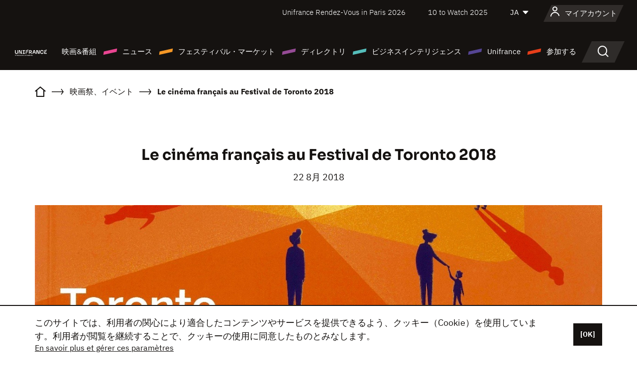

--- FILE ---
content_type: text/html;charset=utf-8
request_url: https://japan.unifrance.org/%E3%83%8B%E3%83%A5%E3%83%BC%E3%82%B9/15311/le-cinema-francais-au-festival-de-toronto-2018
body_size: 37224
content:
<!DOCTYPE html><html lang="ja" prefix="og: http://ogp.me/ns#"><head><script>(function(w,d,s,l,i){w[l]=w[l]||[];w[l].push({'gtm.start':
						new Date().getTime(),event:'gtm.js'});var f=d.getElementsByTagName(s)[0],
					j=d.createElement(s),dl=l!='dataLayer'?'&l='+l:'';j.async=true;j.src=
					'https://www.googletagmanager.com/gtm.js?id='+i+dl;f.parentNode.insertBefore(j,f);
			})(window,document,'script','dataLayer','GTM-N94R5GK');</script><meta charset="utf-8"/><title>Le cinéma français au Festival de Toronto 2018 - Unifrance</title><link rel="alternate" hreflang="fr" href="https://www.unifrance.org/actualites/15311/le-cinema-francais-au-festival-de-toronto-2018"/><link rel="alternate" hreflang="en" href="https://en.unifrance.org/news/15311/french-films-at-the-toronto-international-film-festival-2018"/><link rel="alternate" hreflang="es" href="https://es.unifrance.org/actualidad/15311/el-cine-frances-en-el-festival-de-toronto-2018"/><meta content="width=device-width, initial-scale=1, shrink-to-fit=no" name="viewport"/><link type="image/x-icon" href="/ressources/internet/images/v2/favicon.svg" rel="shortcut icon"/><link type="image/x-icon" href="/ressources/internet/images/v2/favicon.svg" rel="icon"/><style>
				@font-face{font-family:IBMPlexSans;font-style:normal;font-weight:700;font-display:swap;src:local("IBMPlexSans"),url("/ressources/internet/fonts/IBMPlexSans/IBMPlexSans-700.ttf") format("truetype"),url("/ressources/internet/fonts/IBMPlexSans/IBMPlexSans-700.eot?#iefix") format("embedded-opentype"),url("/ressources/internet/fonts/IBMPlexSans/IBMPlexSans-700.woff2") format("woff2"),url("/ressources/internet/fonts/IBMPlexSans/IBMPlexSans-700.woff") format("woff"),url("/ressources/internet/fonts/IBMPlexSans/IBMPlexSans-700.svg") format("svg")}@font-face{font-family:IBMPlexSans;font-style:normal;font-weight:600;font-display:swap;src:local("IBMPlexSans"),url("/ressources/internet/fonts/IBMPlexSans/IBMPlexSans-600.ttf") format("truetype"),url("/ressources/internet/fonts/IBMPlexSans/IBMPlexSans-600.eot?#iefix") format("embedded-opentype"),url("/ressources/internet/fonts/IBMPlexSans/IBMPlexSans-600.woff2") format("woff2"),url("/ressources/internet/fonts/IBMPlexSans/IBMPlexSans-600.woff") format("woff"),url("/ressources/internet/fonts/IBMPlexSans/IBMPlexSans-600.svg") format("svg")}@font-face{font-family:IBMPlexSans;font-style:normal;font-weight:500;font-display:swap;src:local("IBMPlexSans"),url("/ressources/internet/fonts/IBMPlexSans/IBMPlexSans-500.ttf") format("truetype"),url("/ressources/internet/fonts/IBMPlexSans/IBMPlexSans-500.eot?#iefix") format("embedded-opentype"),url("/ressources/internet/fonts/IBMPlexSans/IBMPlexSans-500.woff2") format("woff2"),url("/ressources/internet/fonts/IBMPlexSans/IBMPlexSans-500.woff") format("woff"),url("/ressources/internet/fonts/IBMPlexSans/IBMPlexSans-500.svg") format("svg")}@font-face{font-family:IBMPlexSans;font-style:normal;font-weight:400;font-display:swap;src:local("IBMPlexSans"),url("/ressources/internet/fonts/IBMPlexSans/IBMPlexSans-400.ttf") format("truetype"),url("/ressources/internet/fonts/IBMPlexSans/IBMPlexSans-400.eot?#iefix") format("embedded-opentype"),url("/ressources/internet/fonts/IBMPlexSans/IBMPlexSans-400.woff2") format("woff2"),url("/ressources/internet/fonts/IBMPlexSans/IBMPlexSans-400.woff") format("woff"),url("/ressources/internet/fonts/IBMPlexSans/IBMPlexSans-400.svg") format("svg")}@font-face{font-family:IBMPlexSans;font-style:normal;font-weight:300;font-display:swap;src:local("IBMPlexSans"),url("/ressources/internet/fonts/IBMPlexSans/IBMPlexSans-300.ttf") format("truetype"),url("/ressources/internet/fonts/IBMPlexSans/IBMPlexSans-300.eot?#iefix") format("embedded-opentype"),url("/ressources/internet/fonts/IBMPlexSans/IBMPlexSans-300.woff2") format("woff2"),url("/ressources/internet/fonts/IBMPlexSans/IBMPlexSans-300.woff") format("woff"),url("/ressources/internet/fonts/IBMPlexSans/IBMPlexSans-300.svg") format("svg")}@font-face{font-family:IBMPlexSans;font-style:normal;font-weight:200;font-display:swap;src:local("IBMPlexSans"),url("/ressources/internet/fonts/IBMPlexSans/IBMPlexSans-200.ttf") format("truetype"),url("/ressources/internet/fonts/IBMPlexSans/IBMPlexSans-200.eot?#iefix") format("embedded-opentype"),url("/ressources/internet/fonts/IBMPlexSans/IBMPlexSans-200.woff2") format("woff2"),url("/ressources/internet/fonts/IBMPlexSans/IBMPlexSans-200.woff") format("woff"),url("/ressources/internet/fonts/IBMPlexSans/IBMPlexSans-200.svg") format("svg")}@font-face{font-family:IBMPlexSans;font-style:normal;font-weight:100;font-display:swap;src:local("IBMPlexSans"),url("/ressources/internet/fonts/IBMPlexSans/IBMPlexSans-100.ttf") format("truetype"),url("/ressources/internet/fonts/IBMPlexSans/IBMPlexSans-100.eot?#iefix") format("embedded-opentype"),url("/ressources/internet/fonts/IBMPlexSans/IBMPlexSans-100.woff2") format("woff2"),url("/ressources/internet/fonts/IBMPlexSans/IBMPlexSans-100.woff") format("woff"),url("/ressources/internet/fonts/IBMPlexSans/IBMPlexSans-100.svg") format("svg")}:root{--bs-blue:#55bdba;--bs-indigo:#6610f2;--bs-purple:#954b95;--bs-pink:#e94591;--bs-red:#e73e1a;--bs-orange:#f49726;--bs-yellow:#ffc107;--bs-green:#90c189;--bs-teal:#20c997;--bs-cyan:#0dcaf0;--bs-black:#151210;--bs-white:#fff;--bs-gray:#6c757d;--bs-gray-dark:#343a40;--bs-gray-100:#f8f9fa;--bs-gray-200:#e9ecef;--bs-gray-300:#dee2e6;--bs-gray-400:#ced4da;--bs-gray-500:#adb5bd;--bs-gray-600:#6c757d;--bs-gray-700:#495057;--bs-gray-800:#343a40;--bs-gray-900:#212529;--bs-primary:#74d1f6;--bs-black:#151210;--bs-pink:#e94591;--bs-orange:#f49726;--bs-purple:#954b95;--bs-blue:#55bdba;--bs-deep-purple:#554593;--bs-red:#e73e1a;--bs-green:#90c189;--bs-gray:#a6a096;--bs-brown:#816041;--bs-sand:#d8b882;--bs-primary-rgb:116,209,246;--bs-black-rgb:21,18,16;--bs-pink-rgb:233,69,145;--bs-orange-rgb:244,151,38;--bs-purple-rgb:149,75,149;--bs-blue-rgb:85,189,186;--bs-deep-purple-rgb:85,69,147;--bs-red-rgb:231,62,26;--bs-green-rgb:144,193,137;--bs-gray-rgb:166,160,150;--bs-brown-rgb:129,96,65;--bs-sand-rgb:216,184,130;--bs-white-rgb:255,255,255;--bs-black-rgb:21,18,16;--bs-body-color-rgb:21,18,16;--bs-body-bg-rgb:255,255,255;--bs-font-sans-serif:"IBMPlexSans";--bs-font-monospace:SFMono-Regular,Menlo,Monaco,Consolas,"Liberation Mono","Courier New",monospace;--bs-gradient:linear-gradient(180deg,rgba(255,255,255,0.15),rgba(255,255,255,0));--bs-body-font-family:IBMPlexSans;--bs-body-font-size:calc(1.285rem+0.42vw);--bs-body-font-weight:400;--bs-body-line-height:1.25;--bs-body-color:#151210;--bs-body-bg:#fff;--bs-border-width:1px;--bs-border-style:solid;--bs-border-color:#151210;--bs-border-color-translucent:rgba(21,18,16,0.175);--bs-border-radius:.375rem;--bs-border-radius-sm:.25rem;--bs-border-radius-lg:.5rem;--bs-border-radius-xl:1rem;--bs-border-radius-2xl:2rem;--bs-border-radius-pill:50rem;--bs-link-color:#74d1f6;--bs-link-hover-color:#5da7c5;--bs-code-color:#e94591;--bs-highlight-bg:#fff3cd}@media (min-width:1200px){:root{--bs-body-font-size:1.6rem}}*,::after,::before{box-sizing:border-box}@media (prefers-reduced-motion:no-preference){:root{scroll-behavior:smooth}}body{margin:0;font-family:var(--bs-body-font-family);font-size:var(--bs-body-font-size);font-weight:var(--bs-body-font-weight);line-height:var(--bs-body-line-height);color:var(--bs-body-color);text-align:var(--bs-body-text-align);background-color:var(--bs-body-bg);-webkit-text-size-adjust:100%}::-moz-focus-inner{padding:0;border-style:none}::-webkit-datetime-edit-day-field,::-webkit-datetime-edit-fields-wrapper,::-webkit-datetime-edit-hour-field,::-webkit-datetime-edit-minute,::-webkit-datetime-edit-month-field,::-webkit-datetime-edit-text,::-webkit-datetime-edit-year-field{padding:0}::-webkit-inner-spin-button{height:auto}::-webkit-search-decoration{-webkit-appearance:none}::-webkit-color-swatch-wrapper{padding:0}::file-selector-button{font:inherit;-webkit-appearance:button}iframe{border:0}:root{--bs-body-font-size:1.6rem}html{font-size:62.5%}*{-webkit-font-smoothing:antialiased;-moz-font-smoothing:antialiased;-moz-osx-font-smoothing:grayscale}@media (min-width:1280px){body{background:linear-gradient(180deg,#151210 0,#151210 12rem,#fff 12rem)}}body{font-family:IBMPlexSans}
			</style><link onload="this.onload=null;this.rel=&apos;stylesheet&apos;;this.media=&apos;all&apos;" as="style" href="/ressources/internet/css/bootstrap.min.css?t=1767688136596" rel="preload"/><link onload="this.onload=null;this.rel=&apos;stylesheet&apos;;this.media=&apos;all&apos;" media="screen and (min-width: 768px)" as="style" href="/ressources/internet/css/unifrance-desktop.min.css?t=1767688136596" rel="preload"/><link onload="this.onload=null;this.rel=&apos;stylesheet&apos;;this.media=&apos;all&apos;" media="screen and (max-width: 767px)" as="style" href="/ressources/internet/css/unifrance-mobile.min.css?t=1767688136596" rel="preload"/><link onload="this.onload=null;this.rel=&apos;stylesheet&apos;;this.media=&apos;all&apos;" media="screen and (min-width: 768px)" as="style" href="/ressources/internet/css/unifrance-news-desktop.min.css?t=1767688136596" rel="preload"/><link onload="this.onload=null;this.rel=&apos;stylesheet&apos;;this.media=&apos;all&apos;" media="screen and (max-width: 767px)" as="style" href="/ressources/internet/css/unifrance-news-mobile.min.css?t=1767688136596" rel="preload"/></head><body class=""><noscript><iframe style="display:none;visibility:hidden" width="0" height="0" src="https://www.googletagmanager.com/ns.html?id=GTM-N94R5GK"/></noscript><label hidden="hidden" id="moins">Show less</label><label hidden="hidden" id="plus">Show more</label><label hidden="hidden" id="inTotal">合わせて</label><label hidden="hidden" id="voirLaFiche">ファイルを見る</label><label hidden="hidden" id="allDep">すべて Departements</label><label hidden="hidden" id="showCaptchaModal">true</label><div class="site-wrapper"><div data-datemodification="1450533930638" data-promotionid="2070" style="display: none" class="appMobileOff headerInfos cookies-banner"><div class="cookies-banner--wrapper container"><div class="cookies-banner--txt"><p> このサイトでは、利用者の関心により適合したコンテンツやサービスを提供できるよう、クッキー（Cookie）を使用しています。利用者が閲覧を継続することで、クッキーの使用に同意したものとみなします。</p><a class="moreInfos" target="_blank" href="https://japan.unifrance.org/promotion/6820/titleClick">En savoir plus et gérer ces paramètres</a></div><div class="cookies-banner--actions"><a class="closeHeaderInfos btn btn-primary" href="#">[OK]</a></div><div class="clearfix"></div><div id="inform-and-ask" style="display: none; width: 300px; background-color: white; repeat: scroll 0% 0% white; border: 1px solid #cccccc; padding :10px 10px;text-align:center; position: fixed; top:30px; left:50%; margin-top:0px; margin-left:-150px; z-index:100000; opacity:1"><div>Etes vous sur?</div><div style="padding :10px 10px;text-align:center;"><button onclick="tagAnalyticsCNIL.CookieConsent.hideInform()" name="cancel" class="btn btn-red btn-pill btn-block">Non</button></div></div></div></div><header role="banner" class="site-header js-header-uni"><div class="site-header__inner"><div class="container"><div class="site-header__top d-none d-xl-flex align-items-center justify-content-end"><ul class="list-unstyled d-flex align-items-center m-0"><li><a href="https://www.unifrance.org/festivals-et-marches/650/rendez-vous-d-unifrance-a-paris/2026">
                                                    Unifrance Rendez-Vous in Paris 2026
                                                    </a></li><li><a href="https://en.unifrance.org/festivals-and-markets/1236/10-to-watch-d-unifrance/2025">
                                                    10 to Watch 2025
                                                    </a></li><li><div class="site-header__lang"><select name="langues" aria-label="日本語" title="日本語"><option value="https://japan.unifrance.org/ニュース/15311/le-cinema-francais-au-festival-de-toronto-2018" selected="selected">JA</option><option value="https://www.unifrance.org/actualites/15311/le-cinema-francais-au-festival-de-toronto-2018">FR</option><option value="https://en.unifrance.org/news/15311/french-films-at-the-toronto-international-film-festival-2018">EN</option><option value="https://es.unifrance.org/actualidad/15311/el-cine-frances-en-el-festival-de-toronto-2018">ES</option></select></div></li></ul></div><div tabindex="-1" id="main-menu" class="site-header__bottom d-flex align-items-center justify-content-xl-between"><div class="site-header__btn d-xl-none"><button class="btn-unstyled js-navbar-toggler navbar-toggler"><span aria-hidden="true" class="unificon unificon-menu"></span><span class="visually-hidden">Menu</span></button></div><div class="site-header__lang d-none"><select name="langues" aria-label="日本語" title="日本語"><option value="https://japan.unifrance.org/ニュース/15311/le-cinema-francais-au-festival-de-toronto-2018" selected="selected">JA</option><option value="https://www.unifrance.org/actualites/15311/le-cinema-francais-au-festival-de-toronto-2018">FR</option><option value="https://en.unifrance.org/news/15311/french-films-at-the-toronto-international-film-festival-2018">EN</option><option value="https://es.unifrance.org/actualidad/15311/el-cine-frances-en-el-festival-de-toronto-2018">ES</option></select></div><div class="dropdown-user-wrapper dropdown login-btn"><a title="プロフィールを見る" id="dropdownUser" class="dropdown-toggle text-decoration-none" href="https://japan.unifrance.org/ログイン"><span class="avatar-navbar avatar-user"><span aria-hidden="true" class="unificon unificon-user"></span><span class="avatar-user-text">マイアカウント</span></span></a></div><div class="site-header__logo"><a href="https://japan.unifrance.org/"><img height="58" width="281" alt="UNIFRANCE - all the accents of creativity" src="/ressources/internet/images/v2/unifrance-header.svg" class="img-fluid"/></a></div><div class="site-header__nav"><div class="site-header__mobileTop d-xl-none"><div class="site-header__close"><button class="btn-unstyled js-navbar-toggler"><span aria-hidden="true" class="unificon unificon-close"></span><span class="visually-hidden">検索</span></button></div><div class="site-header__logo-mobile"><a href=""><img height="58" width="281" alt="UNIFRANCE" src="/ressources/internet/images/v2/unifrance-header-dark.svg" class="img-fluid"/></a></div><div class="site-header__lang lang-mobile"><select name="langues" aria-label="日本語" title="日本語"><option value="https://japan.unifrance.org/ニュース/15311/le-cinema-francais-au-festival-de-toronto-2018" selected="selected">JA</option><option value="https://www.unifrance.org/actualites/15311/le-cinema-francais-au-festival-de-toronto-2018">FR</option><option value="https://en.unifrance.org/news/15311/french-films-at-the-toronto-international-film-festival-2018">EN</option><option value="https://es.unifrance.org/actualidad/15311/el-cine-frances-en-el-festival-de-toronto-2018">ES</option></select></div></div><nav aria-label="Navigation principale" class="site-header__menu"><ul class="navbar-nav level1 unif-list"><li class="nav-item d-xl-none"><a class="nav-item nav-link" href="">ホーム</a></li><li class="nav-item no-theme dropdown dropdown-hover"><button aria-expanded="true" data-bs-auto-close="outside" data-bs-toggle="dropdown" class="nav-item nav-link dropdown-toggle">映画&amp;番組</button><div class="submenu dropdown-menu menu-type-big"><div class="submenu__inner"><div class="submenu__wrapper d-flex"><div class="submenu__item"><div class="submenu__title">フランス映画と番組</div><ul class="list-unstyled unif-list submenu__content"><li><a class="nav-item nav-link" href="https://japan.unifrance.org/映画/長編映画コーナー">長編映画</a></li><li><a class="nav-item nav-link" href="https://japan.unifrance.org/映画/短編映画コーナー">ショートフィルム</a></li><li><a class="nav-item nav-link" href="https://japan.unifrance.org/serie/espace-programme">オーディオビジュアルプログラム</a></li><li><a class="nav-item nav-link" href="/vr">Immersive works</a></li></ul></div><div class="submenu__item"><div class="submenu__title">プロフェッショナル：作品を見る</div><ul class="list-unstyled unif-list submenu__content"><li><a class="nav-item nav-link" target="_blank" href="https://screeningroom.unifrance.org/">Screening Room</a><span aria-hidden="true" class="unificon unificon-link-external"></span></li><li><a class="nav-item nav-link" href="https://japan.unifrance.org/短編映画コーナー/shortFilmGallery">Short Film Gallery</a><span aria-hidden="true" class="unificon unificon-cadenas"></span></li></ul></div><div class="submenu__item"><div class="submenu__title">ラブサーチ</div><ul class="list-unstyled unif-list submenu__content"><li><a href="https://japan.unifrance.org/検索/映画" class="nav-item nav-link">すべての映画・番組</a></li><li><a href="https://japan.unifrance.org/検索/映画?genres=film.genre.fiction&sort=pertinence" class="nav-item nav-link">フィクション</a></li><li><a href="https://japan.unifrance.org/検索/映画?genres=film.genre.documentaire&sort=pertinence" class="nav-item nav-link">ドキュメンタリー</a></li><li><a href="https://japan.unifrance.org/検索/映画?genres=film.genre.animation&sort=pertinence" class="nav-item nav-link">アニメーション</a></li><li><a href="https://japan.unifrance.org/検索/映画?metrage=film.format.audiovisuel&formatProgramme=audiovisuel.format.serie&sort=pertinence" class="nav-item nav-link">セリー</a></li></ul></div></div></div></div></li><li class="nav-item theme1 dropdown dropdown-hover"><button aria-expanded="true" data-bs-auto-close="outside" data-bs-toggle="dropdown" class="nav-item nav-link dropdown-toggle">ニュース</button><div class="submenu dropdown-menu menu-type-normal"><div class="submenu__inner"><div class="submenu__wrapper d-flex"><div class="submenu__item"><ul class="list-unstyled unif-list submenu__content"><li><a class="nav-item nav-link" href="https://japan.unifrance.org/ニュース">ヘッドラインでは</a></li><li><a href="https://japan.unifrance.org/検索/actualite?rubriques=actu.rubrique.chiffresinternational&sort=pertinence" class="nav-item nav-link">タキヤ</a></li><li><a href="https://japan.unifrance.org/検索/actualite?rubriques=actu.rubrique.actuvideo&sort=pertinence" class="nav-item nav-link">動画で見る</a></li><li><a href="https://japan.unifrance.org/検索/actualite?rubriques=actu.rubrique.Entretiens&sort=pertinence" class="nav-item nav-link">インタビュー記事</a></li><li><a href="https://japan.unifrance.org/検索/actualite?rubriques=actu.rubrique.Revuedepresseetrangere&sort=pertinence" class="nav-item nav-link">海外プレスレビュー</a></li><li><a class="nav-item nav-link" href="https://japan.unifrance.org/my-newsletters/">ニュースレター</a></li></ul></div></div></div></div></li><li class="nav-item theme2 dropdown dropdown-hover"><button aria-expanded="true" data-bs-auto-close="outside" data-bs-toggle="dropdown" class="nav-item nav-link dropdown-toggle">フェスティバル・マーケット</button><div class="submenu dropdown-menu menu-type-normal"><div class="submenu__inner"><div class="submenu__wrapper d-flex"><div class="submenu__item"><ul class="list-unstyled unif-list submenu__content"><li><a class="nav-item nav-link" href="https://japan.unifrance.org/映画祭と映画マーケット">ヘッドラインでは</a></li><li><a href="https://japan.unifrance.org/検索/イベント?type=manifestation.type.festivallm&type=manifestation.type.festivallmcm&sort=pertinence" class="nav-item nav-link">イベント シネマ</a></li><li><a href="https://japan.unifrance.org/検索/イベント?type=manifestation.type.audiovisuel&sort=pertinence" class="nav-item nav-link">オーディオビジュアルイベント</a></li><li><a class="nav-item nav-link anchorLink" href="https://japan.unifrance.org/映画祭と映画マーケット#telechargements">カタログのダウンロード</a></li></ul></div></div></div></div></li><li class="nav-item theme3 dropdown dropdown-hover"><button aria-expanded="true" data-bs-auto-close="outside" data-bs-toggle="dropdown" class="nav-item nav-link dropdown-toggle">ディレクトリ</button><div class="submenu dropdown-menu menu-type-big menu-type-large"><div class="submenu__inner"><div class="submenu__wrapper d-flex"><div class="submenu__item"><div class="submenu__title">ひとをさがす</div><ul class="list-unstyled unif-list submenu__content"><li><a href="https://japan.unifrance.org/検索/人物" class="nav-item nav-link">すべてのプロフェッショナル</a></li><li><a href="https://japan.unifrance.org/検索/人物?secteursAV=audiovisuel.secteur.audiovisuel&secteursAV=audiovisuel.secteur.cinema&nationalitePersonne=pays.fr&rolesSociete=societe.activitefilm.exportation&typeActivitesLiees=fr.openwide.unifrance.common.core.business.societe.model.Societe&sort=pertinence" class="nav-item nav-link">フランスの販売者</a></li><li><a href="https://japan.unifrance.org/検索/人物?secteursAV=audiovisuel.secteur.audiovisuel&activitesAV=audiovisuel.activite.achat" class="nav-item nav-link">海外オーディオビジュアルバイヤー</a></li></ul></div><div class="submenu__item"><div class="submenu__title">会社を探す</div><ul class="list-unstyled unif-list submenu__content"><li><a href="https://japan.unifrance.org/検索/企業" class="nav-item nav-link">各社</a></li><li><a href="https://japan.unifrance.org/検索/企業?paysOrigine=pays.fr&rolesSociete=societe.activitefilm.exportation&sort=pertinence" class="nav-item nav-link">海外売上高</a></li><li><a href="https://japan.unifrance.org/検索/企業?rolesSociete=societe.activitefilm.distributionetrangerCM&rolesSociete=societe.activitefilm.distributionetrangerLM&sort=pertinence" class="nav-item nav-link">海外での映画配給</a></li><li><a href="https://japan.unifrance.org/検索/企業?rolesSociete=societe.activitefilm.coproduction&rolesSociete=societe.activitefilm.producteurassocie&rolesSociete=societe.activitefilm.productiondeleguee&rolesSociete=societe.activitefilm.productionetrangere&rolesSociete=societe.activitefilm.productionexecutive&sort=pertinence" class="nav-item nav-link">制作・共同制作</a></li><li><a href="https://japan.unifrance.org/検索/企業?activitesHF=societe.activitehorsfilm.editionvideo_cm&activitesHF=societe.activitehorsfilm.editionvideodvd&activitesHF=societe.activitehorsfilm.maisonedition&sort=pertinence" class="nav-item nav-link">エディション</a></li><li><a href="https://japan.unifrance.org/検索/企業?activitesHF=societe.activitehorsfilm.presseecrite&activitesHF=societe.activitehorsfilm.presseinternet&activitesHF=societe.activitehorsfilm.presseradio&activitesHF=societe.activitehorsfilm.pressetv&sort=pertinence" class="nav-item nav-link">メディア</a></li></ul></div><div class="submenu__item"><div class="submenu__title">CHERCHER PAR PAYS OU ZONE</div><div class="form-item d-flex flex-column gap-3"><select onchange="location = this.options[this.selectedIndex].value;" class="form-select-search order-2"><option value="">Choisir un pays</option><option value="https://japan.unifrance.org/ボックスオフィス/74849/asie-pacifique-ap">Asie Pacifique AP</option><option value="https://japan.unifrance.org/ボックスオフィス/120/%E3%82%A2%E3%82%A4%E3%82%B9%E3%83%A9%E3%83%B3%E3%83%89">アイスランド</option><option value="https://japan.unifrance.org/ボックスオフィス/201/%E3%82%A2%E3%83%A1%E3%83%AA%E3%82%AB%E5%90%88%E8%A1%86%E5%9B%BD">アメリカ合衆国</option><option value="https://japan.unifrance.org/ボックスオフィス/511/%E3%82%A2%E3%83%A9%E3%83%96%E9%A6%96%E9%95%B7%E5%9B%BD%E9%80%A3%E9%82%A6">アラブ首長国連邦</option><option value="https://japan.unifrance.org/ボックスオフィス/361/%E3%82%A2%E3%83%AB%E3%82%BC%E3%83%B3%E3%83%81%E3%83%B3">アルゼンチン</option><option value="https://japan.unifrance.org/ボックスオフィス/107/%E3%82%A4%E3%82%AE%E3%83%AA%E3%82%B9">イギリス</option><option value="https://japan.unifrance.org/ボックスオフィス/521/%E3%82%A4%E3%82%B9%E3%83%A9%E3%82%A8%E3%83%AB">イスラエル</option><option value="https://japan.unifrance.org/ボックスオフィス/109/%E3%82%A4%E3%82%BF%E3%83%AA%E3%82%A2">イタリア</option><option value="https://japan.unifrance.org/ボックスオフィス/703/%E3%82%A4%E3%83%B3%E3%83%89">インド</option><option value="https://japan.unifrance.org/ボックスオフィス/722/%E3%82%A4%E3%83%B3%E3%83%89%E3%83%8D%E3%82%B7%E3%82%A2">インドネシア</option><option value="https://japan.unifrance.org/ボックスオフィス/186/%E3%82%A6%E3%82%AF%E3%83%A9%E3%82%A4%E3%83%8A">ウクライナ</option><option value="https://japan.unifrance.org/ボックスオフィス/370/%E3%82%A6%E3%83%AB%E3%82%B0%E3%82%A2%E3%82%A4">ウルグアイ</option><option value="https://japan.unifrance.org/ボックスオフィス/366/%E3%82%A8%E3%82%AF%E3%82%A2%E3%83%89%E3%83%AB">エクアドル</option><option value="https://japan.unifrance.org/ボックスオフィス/492/%E3%82%A8%E3%82%B8%E3%83%97%E3%83%88">エジプト</option><option value="https://japan.unifrance.org/ボックスオフィス/182/%E3%82%A8%E3%82%B9%E3%83%88%E3%83%8B%E3%82%A2">エストニア</option><option value="https://japan.unifrance.org/ボックスオフィス/111/%E3%82%AA%E3%83%A9%E3%83%B3%E3%83%80">オランダ</option><option value="https://japan.unifrance.org/ボックスオフィス/601/%E3%82%AA%E3%83%BC%E3%82%B9%E3%83%88%E3%83%A9%E3%83%AA%E3%82%A2">オーストラリア</option><option value="https://japan.unifrance.org/ボックスオフィス/102/%E3%82%AA%E3%83%BC%E3%82%B9%E3%83%88%E3%83%AA%E3%82%A2">オーストリア</option><option value="https://japan.unifrance.org/ボックスオフィス/397/%E3%82%AB%E3%82%B6%E3%83%95%E3%82%B9%E3%82%BF%E3%83%B3">カザフスタン</option><option value="https://japan.unifrance.org/ボックスオフィス/202/%E3%82%AB%E3%83%8A%E3%83%80">カナダ</option><option value="https://japan.unifrance.org/ボックスオフィス/711/%E3%82%AB%E3%83%B3%E3%83%9C%E3%82%B8%E3%82%A2">カンボジア</option><option value="https://japan.unifrance.org/ボックスオフィス/104/%E3%82%AD%E3%83%97%E3%83%AD%E3%82%B9">キプロス</option><option value="https://japan.unifrance.org/ボックスオフィス/108/%E3%82%AE%E3%83%AA%E3%82%B7%E3%83%A3">ギリシャ</option><option value="https://japan.unifrance.org/ボックスオフィス/159/%E3%82%AF%E3%83%AD%E3%82%A2%E3%83%81%E3%82%A2">クロアチア</option><option value="https://japan.unifrance.org/ボックスオフィス/20201/%E3%82%B1%E3%83%99%E3%83%83%E3%82%AF%E5%B7%9E">ケベック州</option><option value="https://japan.unifrance.org/ボックスオフィス/301/%E3%82%B3%E3%82%B9%E3%82%BF%E3%83%AA%E3%82%AB">コスタリカ</option><option value="https://japan.unifrance.org/ボックスオフィス/365/%E3%82%B3%E3%83%AD%E3%83%B3%E3%83%93%E3%82%A2">コロンビア</option><option value="https://japan.unifrance.org/ボックスオフィス/415/%E3%82%B3%E3%83%BC%E3%83%88%E3%82%B8%E3%83%9C%E3%82%A2%E3%83%BC%E3%83%AB">コートジボアール</option><option value="https://japan.unifrance.org/ボックスオフィス/508/%E3%82%B5%E3%82%A6%E3%82%B8%E3%82%A2%E3%83%A9%E3%83%93%E3%82%A2">サウジアラビア</option><option value="https://japan.unifrance.org/ボックスオフィス/725/%E3%82%B7%E3%83%B3%E3%82%AC%E3%83%9D%E3%83%BC%E3%83%AB">シンガポール</option><option value="https://japan.unifrance.org/ボックスオフィス/113/%E3%82%B9%E3%82%A4%E3%82%B9">スイス</option><option value="https://japan.unifrance.org/ボックスオフィス/122/%E3%82%B9%E3%82%A6%E3%82%A7%E3%83%BC%E3%83%87%E3%83%B3">スウェーデン</option><option value="https://japan.unifrance.org/ボックスオフィス/106/%E3%82%B9%E3%83%9A%E3%82%A4%E3%83%B3">スペイン</option><option value="https://japan.unifrance.org/ボックスオフィス/169/%E3%82%B9%E3%83%AD%E3%83%90%E3%82%AD%E3%82%A2">スロバキア</option><option value="https://japan.unifrance.org/ボックスオフィス/158/%E3%82%B9%E3%83%AD%E3%83%99%E3%83%8B%E3%82%A2">スロベニア</option><option value="https://japan.unifrance.org/ボックスオフィス/408/%E3%82%BB%E3%83%AB%E3%83%93%E3%82%A2">セルビア</option><option value="https://japan.unifrance.org/ボックスオフィス/726/%E3%82%BF%E3%82%A4">タイ</option><option value="https://japan.unifrance.org/ボックスオフィス/167/%E3%83%81%E3%82%A7%E3%82%B3%E5%85%B1%E5%92%8C%E5%9B%BD">チェコ共和国</option><option value="https://japan.unifrance.org/ボックスオフィス/403/%E3%83%81%E3%83%A5%E3%83%8B%E3%82%B8%E3%82%A2">チュニジア</option><option value="https://japan.unifrance.org/ボックスオフィス/364/%E3%83%81%E3%83%AA">チリ</option><option value="https://japan.unifrance.org/ボックスオフィス/118/%E3%83%87%E3%83%B3%E3%83%9E%E3%83%BC%E3%82%AF">デンマーク</option><option value="https://japan.unifrance.org/ボックスオフィス/114/%E3%83%88%E3%83%AB%E3%82%B3">トルコ</option><option value="https://japan.unifrance.org/ボックスオフィス/101/%E3%83%89%E3%82%A4%E3%83%84">ドイツ</option><option value="https://japan.unifrance.org/ボックスオフィス/464/%E3%83%8A%E3%82%A4%E3%82%B8%E3%82%A7%E3%83%AA%E3%82%A2">ナイジェリア</option><option value="https://japan.unifrance.org/ボックスオフィス/605/%E3%83%8B%E3%83%A5%E3%83%BC%E3%82%B8%E3%83%BC%E3%83%A9%E3%83%B3%E3%83%89">ニュージーランド</option><option value="https://japan.unifrance.org/ボックスオフィス/121/%E3%83%8E%E3%83%AB%E3%82%A6%E3%82%A7%E3%83%BC">ノルウェー</option><option value="https://japan.unifrance.org/ボックスオフィス/164/%E3%83%8F%E3%83%B3%E3%82%AC%E3%83%AA%E3%83%BC">ハンガリー</option><option value="https://japan.unifrance.org/ボックスオフィス/368/%E3%83%91%E3%83%A9%E3%82%B0%E3%82%A2%E3%82%A4">パラグアイ</option><option value="https://japan.unifrance.org/ボックスオフィス/724/%E3%83%95%E3%82%A3%E3%83%AA%E3%83%94%E3%83%B3">フィリピン</option><option value="https://japan.unifrance.org/ボックスオフィス/119/%E3%83%95%E3%82%A3%E3%83%B3%E3%83%A9%E3%83%B3%E3%83%89">フィンランド</option><option value="https://japan.unifrance.org/ボックスオフィス/363/%E3%83%96%E3%83%A9%E3%82%B8%E3%83%AB">ブラジル</option><option value="https://japan.unifrance.org/ボックスオフィス/163/%E3%83%96%E3%83%AB%E3%82%AC%E3%83%AA%E3%82%A2">ブルガリア</option><option value="https://japan.unifrance.org/ボックスオフィス/713/%E3%83%99%E3%83%88%E3%83%8A%E3%83%A0">ベトナム</option><option value="https://japan.unifrance.org/ボックスオフィス/371/%E3%83%99%E3%83%8D%E3%82%BA%E3%82%A8%E3%83%A9">ベネズエラ</option><option value="https://japan.unifrance.org/ボックスオフィス/180/%E3%83%99%E3%83%A9%E3%83%AB%E3%83%BC%E3%82%B7">ベラルーシ</option><option value="https://japan.unifrance.org/ボックスオフィス/103/%E3%83%99%E3%83%AB%E3%82%AE%E3%83%BC">ベルギー</option><option value="https://japan.unifrance.org/ボックスオフィス/74794/%E3%83%9A%E3%83%AB%E3%83%BC">ペルー</option><option value="https://japan.unifrance.org/ボックスオフィス/204/%E3%83%9C%E3%82%B9%E3%83%8B%E3%82%A2%E3%83%BB%E3%83%98%E3%83%AB%E3%83%84%E3%82%A7%E3%82%B4%E3%83%93%E3%83%8A">ボスニア・ヘルツェゴビナ</option><option value="https://japan.unifrance.org/ボックスオフィス/362/%E3%83%9C%E3%83%AA%E3%83%93%E3%82%A2">ボリビア</option><option value="https://japan.unifrance.org/ボックスオフィス/112/%E3%83%9D%E3%83%AB%E3%83%88%E3%82%AC%E3%83%AB">ポルトガル</option><option value="https://japan.unifrance.org/ボックスオフィス/165/%E3%83%9D%E3%83%BC%E3%83%A9%E3%83%B3%E3%83%89">ポーランド</option><option value="https://japan.unifrance.org/ボックスオフィス/723/%E3%83%9E%E3%83%AC%E3%83%BC%E3%82%B7%E3%82%A2">マレーシア</option><option value="https://japan.unifrance.org/ボックスオフィス/367/%E3%83%A1%E3%82%AD%E3%82%B7%E3%82%B3">メキシコ</option><option value="https://japan.unifrance.org/ボックスオフィス/402/%E3%83%A2%E3%83%AD%E3%83%83%E3%82%B3">モロッコ</option><option value="https://japan.unifrance.org/ボックスオフィス/184/%E3%83%A9%E3%83%88%E3%83%93%E3%82%A2">ラトビア</option><option value="https://japan.unifrance.org/ボックスオフィス/185/%E3%83%AA%E3%83%88%E3%82%A2%E3%83%8B%E3%82%A2">リトアニア</option><option value="https://japan.unifrance.org/ボックスオフィス/166/%E3%83%AB%E3%83%BC%E3%83%9E%E3%83%8B%E3%82%A2">ルーマニア</option><option value="https://japan.unifrance.org/ボックスオフィス/74786/%E3%83%AC%E3%83%90%E3%83%8E%E3%83%B3">レバノン</option><option value="https://japan.unifrance.org/ボックスオフィス/168/%E3%83%AD%E3%82%B7%E3%82%A2">ロシア</option><option value="https://japan.unifrance.org/ボックスオフィス/731/%E4%B8%AD%E5%9B%BD">中国</option><option value="https://japan.unifrance.org/ボックスオフィス/100/%E5%8C%97%E3%83%9E%E3%82%B1%E3%83%89%E3%83%8B%E3%82%A2">北マケドニア</option><option value="https://japan.unifrance.org/ボックスオフィス/481/%E5%8D%97%E3%82%A2%E3%83%95%E3%83%AA%E3%82%AB">南アフリカ</option><option value="https://japan.unifrance.org/ボックスオフィス/727/%E5%8F%B0%E6%B9%BE">台湾</option><option value="https://japan.unifrance.org/ボックスオフィス/733/%E5%A4%A7%E9%9F%93%E6%B0%91%E5%9B%BD">大韓民国</option><option value="https://japan.unifrance.org/ボックスオフィス/740/%E6%97%A5%E6%9C%AC">日本</option><option value="https://japan.unifrance.org/ボックスオフィス/721/%E9%A6%99%E6%B8%AF">香港</option></select><select onchange="location = this.options[this.selectedIndex].value;" class="form-select-search order-2"><option value="">Choisir une zone géographique</option><option value="https://japan.unifrance.org/ボックスオフィス/4/africa">Africa</option><option value="https://japan.unifrance.org/ボックスオフィス/7/asia">Asia</option><option value="https://japan.unifrance.org/ボックスオフィス/8/central-and-eastern-europe">Central and Eastern Europe</option><option value="https://japan.unifrance.org/ボックスオフィス/3/latin-america">Latin America</option><option value="https://japan.unifrance.org/ボックスオフィス/5/middle-east">Middle East</option><option value="https://japan.unifrance.org/ボックスオフィス/2/north-america">North America</option><option value="https://japan.unifrance.org/ボックスオフィス/6/oceania">Oceania</option><option value="https://japan.unifrance.org/ボックスオフィス/1/western-europe">Western Europe</option><option value="https://japan.unifrance.org/ボックスオフィス/74807/%E4%B8%96%E7%95%8C">世界</option></select></div><div class="submenu__title">CHERCHER PAR GENRE</div><div class="form-item d-flex flex-column"><select onchange="if($(&apos;#showCaptchaModal&apos;).text() === &apos;true&apos;) { $(&apos;#captchaModalForm&apos;).attr(&apos;action&apos;, this.options[this.selectedIndex].value); $(&apos;#captchaModal&apos;).modal(&apos;show&apos;); } else location = this.options[this.selectedIndex].value;" class="form-select-search order-2"><option value="">Select a genre</option><option value="https://japan.unifrance.org/検索/映画?genres=film.genre.spectaclevivant&amp;sort=pertinence"></option><option value="https://japan.unifrance.org/検索/映画?genres=film.genre.animation&amp;sort=pertinence">アニメーション</option><option value="https://japan.unifrance.org/検索/映画?genres=film.genre.clip&amp;sort=pertinence">クリップ</option><option value="https://japan.unifrance.org/検索/映画?genres=film.genre.documentaire&amp;sort=pertinence">ドキュメンタリー</option><option value="https://japan.unifrance.org/検索/映画?genres=film.genre.fiction&amp;sort=pertinence">フィクション</option><option value="https://japan.unifrance.org/検索/映画?genres=film.genre.experimental&amp;sort=pertinence">実験映画</option></select></div></div><div class="submenu__item"><div class="submenu__title">CONDITIONS DE RÉFÉRENCEMENT</div><ul class="list-unstyled unif-list submenu__content"><li><a class="nav-item nav-link" href="https://japan.unifrance.org/ユニフランス/referencement-oeuvres-societes-personnes">Référencement oeuvres, sociétés et personnes</a></li></ul></div></div></div></div></li><li class="nav-item theme4 dropdown dropdown-hover"><button aria-expanded="true" data-bs-auto-close="outside" data-bs-toggle="dropdown" class="nav-item nav-link dropdown-toggle">ビジネスインテリジェンス</button><div class="submenu dropdown-menu menu-type-normal"><div class="submenu__inner"><div class="submenu__wrapper d-flex"><div class="submenu__item"><ul class="list-unstyled unif-list submenu__content"><li><a class="nav-item nav-link" href="https://japan.unifrance.org/ボックスオフィス/74807/world">国際経済データ</a></li><li><a class="nav-item nav-link" href="https://japan.unifrance.org/ボックスオフィス">国または地域別の経済データ</a></li><li><a href="https://japan.unifrance.org/検索/actualite?rubriques=actu.rubrique.etudes&sort=pertinence" class="nav-item nav-link">学習と年次レビュー</a></li><li><a href="https://japan.unifrance.org/検索/actualite?rubriques=actu.rubrique.veillenumerique&sort=pertinence" class="nav-item nav-link">デジタルウォッチ</a></li></ul></div></div></div></div></li><li class="nav-item theme5 dropdown dropdown-hover"><button aria-expanded="true" data-bs-auto-close="outside" data-bs-toggle="dropdown" class="nav-item nav-link dropdown-toggle">Unifrance</button><div class="submenu dropdown-menu menu-type-normal"><div class="submenu__inner"><div class="submenu__wrapper d-flex"><div class="submenu__item"><ul class="list-unstyled unif-list submenu__content"><li><a class="nav-item nav-link" href="https://japan.unifrance.org/ユニフランス/の使命">ミッション</a></li><li><a class="nav-item nav-link" href="https://japan.unifrance.org/ユニフランス/スタッフ">組織図</a></li><li><a class="nav-item nav-link" href="https://japan.unifrance.org/ユニフランス/インスタンス">ボディー</a></li><li><a class="nav-item nav-link" href="https://japan.unifrance.org/ユニフランス/海外事務所">海外拠点</a></li><li><a class="nav-item nav-link" href="https://japan.unifrance.org/ユニフランス/パートナー">パートナーズ</a></li><li><a class="nav-item nav-link" href="https://japan.unifrance.org/ユニフランス/fonds-de-dotation">Unifrance Endowment Fund</a></li><li><a class="nav-item nav-link" href="https://japan.unifrance.org/ユニフランス/recrutement">採用情報</a></li><li><a class="nav-item nav-link" href="https://japan.unifrance.org/ユニフランス/valeurs">Values</a></li><li><a class="nav-item nav-link" href="https://japan.unifrance.org/ユニフランス/vhss">GBVH</a></li></ul></div></div></div></div></li><li class="nav-item theme6 dropdown dropdown-hover"><button aria-expanded="true" data-bs-auto-close="outside" data-bs-toggle="dropdown" class="nav-item nav-link dropdown-toggle">参加する</button><div class="submenu dropdown-menu menu-type-big"><div class="submenu__inner"><div class="submenu__wrapper d-flex"><div class="submenu__item"><div class="submenu__title">映画関係者</div><ul class="list-unstyled unif-list submenu__content"><li><a class="nav-item nav-link" href="https://japan.unifrance.org/ユニフランス/長編映画プロデューサー">長編映画プロデューサー</a></li><li><a class="nav-item nav-link" href="https://japan.unifrance.org/ユニフランス/長編映画輸出業者">長編映画輸出企業</a></li><li><a class="nav-item nav-link" href="https://japan.unifrance.org/ユニフランス/短編映画の配給会社">短編映画または没入型作品のプロデューサーおよび配給会社</a></li><li><a class="nav-item nav-link" href="https://japan.unifrance.org/ユニフランス/アーティスト">監督、俳優、脚本家、作曲家、エージェント</a></li></ul></div><div class="submenu__item"><div class="submenu__title">オーディオビジュアル・プロフェッショナル</div><ul class="list-unstyled unif-list submenu__content"><li><a class="nav-item nav-link" href="https://japan.unifrance.org/ユニフランス/テレビ配給会社">監督、俳優、脚本家、作曲家、エージェント</a></li><li><a class="nav-item nav-link" href="https://japan.unifrance.org/ユニフランス/テレビプロデューサー">映画・オーディオビジュアル番組プロデューサー</a></li><li><a class="nav-item nav-link" href="https://japan.unifrance.org/ユニフランス/アーティスト">監督、俳優、脚本家、作曲家、エージェント</a></li></ul></div></div></div></div></li></ul></nav><div class="site-header__links-mobile d-xl-none"><ul class="list-unstyled"><li><a href="https://www.unifrance.org/festivals-et-marches/650/rendez-vous-d-unifrance-a-paris/2026">
                                                            Unifrance Rendez-Vous in Paris 2026
                                                            </a></li><li><a href="https://en.unifrance.org/festivals-and-markets/1236/10-to-watch-d-unifrance/2025">
                                                            10 to Watch 2025
                                                            </a></li></ul></div></div><div tabindex="-1" class="site-header__search" id="main-search"><button onclick="setTimeout(function(){$(&apos;#modal-search__input&apos;).focus();}, 500)" data-bs-target="#searchModal" data-bs-toggle="modal" class="btn-unstyled"><span aria-hidden="true" class="unificon unificon-search"></span><span class="visually-hidden">検索</span></button></div></div></div></div></header><main tabindex="-1" role="main" class="site-content" id="main-content"><div class="breadcrumb-wrapper container d-none d-lg-block"><nav aria-label="Fil d&apos;Ariane"><ol typeof="BreadcrumbList" vocab="http://schema.org/" class="breadcrumb"><li typeof="ListItem" property="itemListElement" class="breadcrumb-item"><a typeof="WebPage" property="item" href="https://japan.unifrance.org/"><span aria-hidden="true" class="unificon unificon-home"></span><span class="d-none" property="id">https://japan.unifrance.org/</span><span class="d-none" property="name">ホーム</span></a><meta content="1" property="position"/></li><li typeof="ListItem" property="itemListElement" class="breadcrumb-item"><a typeof="WebPage" property="item" href="https://japan.unifrance.org/検索/actualite?rubrique=actu.rubrique.evenements"><span class="d-none" property="id">https://japan.unifrance.org/検索/actualite?rubrique=actu.rubrique.evenements</span><span property="name">映画祭、イベント</span></a><meta content="2" property="position"/></li><li typeof="ListItem" property="itemListElement" class="breadcrumb-item active"><span property="name">Le cinéma français au Festival de Toronto 2018</span><meta content="3" property="position"/></li></ol></nav></div><div class="d-lg-none container prevLink"><a href="https://japan.unifrance.org/検索/actualite?rubrique=actu.rubrique.evenements" class="link-back"><span aria-hidden="true" class="unificon unificon-arrow-right-long"></span><span>映画祭、イベント</span></a></div><article typeof="NewsArticle" vocab="http://schema.org/" class="main-article"><div class="main-article__banner"><div class="container"><h1 class="main-article__banner__title">Le cin&eacute;ma fran&ccedil;ais au Festival de Toronto 2018</h1><p class="main-article__banner__time"><time datetime="2018-08-22">
                            22 8月 2018
                        </time></p><div class="main-article__banner__media"><picture><a href="#mediaGallery"><img class="img-fluid" itemprop="image" alt="Le cin&eacute;ma fran&ccedil;ais au Festival de Toronto 2018" title="Le cin&eacute;ma fran&ccedil;ais au Festival de Toronto 2018" width="1227" height="569" src="https://medias.unifrance.org/medias/178/246/194226/format_hd/le-cinema-francais-au-festival-de-toronto-2018.jpg"/></a></picture></div></div></div><div class="main-article__body"><div class="container"><div class="article-tools d-flex justify-content-between gap-5 mb-7 pb-2"><div class="d-flex gap-3"><div class="popover-wrapper"><button data-bs-custom-class="popover-partager" data-bs-placement="right" data-bs-toggle="popover" data-bs-trigger="click" aria-label="Partager" type="button" class="btn btn-primary"><span aria-hidden="true" class="unificon unificon-partage me-0 me-md-3 me-xxl-5"></span><span class="d-none d-lg-block">シェア</span></button><div class="popover-content d-none"><ul class="list-unstyled"><li><a target="_blank" href="https://www.facebook.com/sharer/sharer.php?u=https://japan.unifrance.org/ニュース/15311/le-cinema-francais-au-festival-de-toronto-2018"><span class="unificon"><img class="align-top" alt="Facebook" title="Facebook" width="35" height="35" src="https://medias.unifrance.org/medias/228/86/284388/visuel/facebook.svg" loading="lazy"/></span><span class="text">Facebook</span></a></li><li><a target="_blank" href="mailto:?body=https://japan.unifrance.org/ニュース/15311/le-cinema-francais-au-festival-de-toronto-2018&subject=Le cinéma français au Festival de Toronto 2018"><span aria-hidden="true" class="unificon unificon-enveloppe"></span><span class="text">Mail</span></a></li></ul></div></div><div><button onclick="$(&apos;.login-btn a&apos;)[0].click(); return false;" href="https://japan.unifrance.org/ログイン" class="btn btn-primary btn-active"><span aria-hidden="true" class="unificon unificon-favori icon-un-active me-0 me-md-3 me-xxl-5"></span><span class="text-un-active">ファヴォリ</span></button></div></div><div><a href="https://japan.unifrance.org/検索/actualite?rubriques=actu.rubrique.evenements&sort=pertinence" class="btn btn--small btn-secondary">映画祭、イベント</a></div></div><div class="chapo section-bottom"><p><p> 28 films (18 longs, dont une série, et 10 courts) de production française ou majoritaire française seront présentés au 43e <a style="null" class="richLink" data-type="manifestation" href="https://www.unifrance.org/festivals-et-marches/595/tiff/2017"><a  class="fiche-link richLink"" href="https://japan.unifrance.org/映画祭と映画マーケット/595/tiff-toronto-international-film-festival/2018" data-type="manifestation" >Festival de Toronto</a></a>, plus grand festival de cinéma du continent américain, dont la nouvelle édition se tiendra du 6 au 16 septembre. Une nouvelle preuve de la formidable et unique présence du cinéma tricolore sur la scène internationale.</p></p></div><div class="article-section border-bottom border-4"><div class="wysiwyg uf-wysiwyg"><p> Avec 28 films français ou de coproduction majoritaire (17 longs métrages et une série et 10 courts) dans les différentes sélections, le TIFF rend hommage à la diversité des talents et à la richesse du cinéma hexagonal. Si certains réalisateurs présents font office d&#39;habitués (<a  class="fiche-link richLink"" href="https://japan.unifrance.org/映画関係者名鑑/人物/50128/olivier-assayas" data-type="personne" >Olivier Assayas</a>, <a  class="fiche-link richLink"" href="https://japan.unifrance.org/映画関係者名鑑/人物/119987/jacques-audiard" data-type="personne" >Jacques Audiard</a>, <a  class="fiche-link richLink"" href="https://japan.unifrance.org/映画関係者名鑑/人物/142992/mia-hansen-love" data-type="personne" >Mia Hansen-Love</a>, <a  class="fiche-link richLink"" href="https://japan.unifrance.org/映画関係者名鑑/人物/308146/louis-garrel" data-type="personne" >Louis Garrel</a> ou <a  class="fiche-link richLink"" href="https://japan.unifrance.org/映画関係者名鑑/人物/25697/gaspar-noe" data-type="personne" >Gaspar No&eacute;</a>), d&#39;autres feront leur première apparition au festival, comme <a  class="fiche-link richLink"" href="https://japan.unifrance.org/映画関係者名鑑/人物/338106/tom-volf" data-type="personne" >Tom Volf</a> et le duo <a  class="fiche-link richLink"" href="https://japan.unifrance.org/映画関係者名鑑/人物/384951/caroline-poggi" data-type="personne" >Caroline Poggi</a>/<a  class="fiche-link richLink"" href="https://japan.unifrance.org/映画関係者名鑑/人物/377324/jonathan-vinel" data-type="personne" >Jonathan Vinel</a>.</p><p> Une cinquantaine d&#39;artistes français seront ainsi présents à cette nouvelle édition du <a  class="fiche-link richLink"" href="https://japan.unifrance.org/映画祭と映画マーケット/595/tiff-toronto-international-film-festival/2018" data-type="manifestation" >Festival International du Film de Toronto</a>, parmi lesquels <a  class="fiche-link richLink"" href="https://japan.unifrance.org/映画関係者名鑑/人物/50128/olivier-assayas" data-type="personne" >Olivier Assayas</a>, <a  class="fiche-link richLink"" href="https://japan.unifrance.org/映画関係者名鑑/人物/142992/mia-hansen-love" data-type="personne" >Mia Hansen-Love</a>, <a  class="fiche-link richLink"" href="https://japan.unifrance.org/映画関係者名鑑/人物/136804/eva-husson" data-type="personne" >Eva Husson</a>, <a  class="fiche-link richLink"" href="https://japan.unifrance.org/映画関係者名鑑/人物/119987/jacques-audiard" data-type="personne" >Jacques Audiard</a> et ses comédiens <a  class="fiche-link richLink"" href="https://japan.unifrance.org/映画関係者名鑑/人物/422082/joaquin-phoenix" data-type="personne" >Joaquin Phoenix</a> et <a  class="fiche-link richLink"" href="https://japan.unifrance.org/映画関係者名鑑/人物/372169/john-c-reilly" data-type="personne" >John C. Reilly</a>, <a  class="fiche-link richLink"" href="https://japan.unifrance.org/映画関係者名鑑/人物/308146/louis-garrel" data-type="personne" >Louis Garrel</a>, <a  class="fiche-link richLink"" href="https://japan.unifrance.org/映画関係者名鑑/人物/142220/laetitia-casta" data-type="personne" >Laetitia Casta</a>, <a  class="fiche-link richLink"" href="https://japan.unifrance.org/映画関係者名鑑/人物/406723/lily-rose-depp" data-type="personne" >Lily-Rose Depp</a>, <a  class="fiche-link richLink"" href="https://japan.unifrance.org/映画関係者名鑑/人物/302286/emmanuel-mouret" data-type="personne" >Emmanuel Mouret</a>, <a  class="fiche-link richLink"" href="https://japan.unifrance.org/映画関係者名鑑/人物/325045/golshifteh-farahani" data-type="personne" >Golshifteh Farahani</a>, <a  class="fiche-link richLink"" href="https://japan.unifrance.org/映画関係者名鑑/人物/129584/rithy-panh" data-type="personne" >Rithy Panh</a>, <a  class="fiche-link richLink"" href="https://japan.unifrance.org/映画関係者名鑑/人物/384951/caroline-poggi" data-type="personne" >Caroline Poggi</a>, <a  class="fiche-link richLink"" href="https://japan.unifrance.org/映画関係者名鑑/人物/377324/jonathan-vinel" data-type="personne" >Jonathan Vinel</a>, <a  class="fiche-link richLink"" href="https://japan.unifrance.org/映画関係者名鑑/人物/323637/sebastien-betbeder" data-type="personne" >S&eacute;bastien Betbeder</a>. Mais aussi <a  class="fiche-link richLink"" href="https://japan.unifrance.org/映画関係者名鑑/人物/367933/thomas-cailley" data-type="personne" >Thomas Cailley</a> & <a  class="fiche-link richLink"" href="https://japan.unifrance.org/映画関係者名鑑/人物/369415/garance-marillier" data-type="personne" >Garance Marillier</a> pour la série "Ad Vitam", et, côté films non français ou non majoritaires français, <a  class="fiche-link richLink"" href="https://japan.unifrance.org/映画関係者名鑑/人物/13650/claire-denis" data-type="personne" >Claire Denis</a> (<a  class="fiche-link richLink"" href="https://japan.unifrance.org/映画/44710/%E3%83%8F%E3%82%A4%E3%83%BB%E3%83%A9%E3%82%A4%E3%83%95" data-type="film" >ハイ・ライフ</a>), <a  class="fiche-link richLink"" href="https://japan.unifrance.org/映画関係者名鑑/人物/300742/melanie-laurent" data-type="personne" >M&eacute;lanie Laurent</a> (<em>Galveston</em>) et <a  class="fiche-link richLink"" href="https://japan.unifrance.org/映画関係者名鑑/人物/341242/lea-seydoux" data-type="personne" >L&eacute;a Seydoux</a> (<em>Kursk</em>).<br/> <br/> <strong>Les femmes plus que jamais au centre du jeu</strong></p><p> La présence d’un nombre important de cinéastes françaises dans les sélections rappelle la spécificité de notre industrie, pionnière dans un univers international encore essentiellement masculin.<br/> Ce combat pour la liberté et les droits des femmes est aujourd’hui plus crucial que jamais, et ce n’est sans doute pas une coïncidence si les femmes sont très présentes dans le cinéma français à Toronto cette année, autant derrière que devant la caméra. Qu’il s’agisse de l’engagement physique des <a  class="fiche-link richLink"" href="https://japan.unifrance.org/映画/44810/girls-of-the-sun" data-type="film" >Filles du soleil</a> d&#39;<a  class="fiche-link richLink"" href="https://japan.unifrance.org/映画関係者名鑑/人物/136804/eva-husson" data-type="personne" >Eva Husson</a>, ou d’un voyage existentiel en Inde pour le héros de <a  class="fiche-link richLink"" href="https://japan.unifrance.org/映画/45768/maya" data-type="film" >Maya</a>, de <a  class="fiche-link richLink"" href="https://japan.unifrance.org/映画関係者名鑑/人物/142992/mia-hansen-love" data-type="personne" >Mia Hansen-Love</a>, les femmes sont centrales au cinéma français de cette édition 2018. Elle représentent une part importante de l’Histoire du pays (<a  class="fiche-link richLink"" href="https://japan.unifrance.org/映画/44820/mademoiselle-de-joncquieres" data-type="film" >Mademoiselle de Joncqui&egrave;res</a>, d’<a  class="fiche-link richLink"" href="https://japan.unifrance.org/映画関係者名鑑/人物/302286/emmanuel-mouret" data-type="personne" >Emmanuel Mouret</a>), et pourraient bien contrôler le futur (<a  class="fiche-link richLink"" href="https://japan.unifrance.org/映画/44182/%E3%82%B8%E3%82%A7%E3%82%B7%E3%82%AB" data-type="film" >ジェシカ</a>, de <a  class="fiche-link richLink"" href="https://japan.unifrance.org/映画関係者名鑑/人物/384951/caroline-poggi" data-type="personne" >Caroline Poggi</a> & <a  class="fiche-link richLink"" href="https://japan.unifrance.org/映画関係者名鑑/人物/377324/jonathan-vinel" data-type="personne" >Jonathan Vinel</a>). Dans <a  class="fiche-link richLink"" href="https://japan.unifrance.org/映画/45240/sibel" data-type="film" >Sibel</a>, de <a  class="fiche-link richLink"" href="https://japan.unifrance.org/映画関係者名鑑/人物/332231/cagla-zencirci" data-type="personne" >&Ccedil;agla Zencirci</a> & <a  class="fiche-link richLink"" href="https://japan.unifrance.org/映画関係者名鑑/人物/332232/guillaume-giovanetti" data-type="personne" >Guillaume Giovanetti</a>, une jeune femme muette, dans les montagnes turques, va essayer de se faire entendre. Quant à <a  class="fiche-link richLink"" href="https://japan.unifrance.org/映画関係者名鑑/人物/338106/tom-volf" data-type="personne" >Tom Volf</a>, il fait revivre dans <a  class="fiche-link richLink"" href="https://japan.unifrance.org/映画/44805/maria-by-callas" data-type="film" >Maria by Callas</a> un mythe qui tient autant de la liberté, de la féminité que du talent artistique. Enfin, pour rendre hommage à <a  class="fiche-link richLink"" href="https://japan.unifrance.org/映画関係者名鑑/人物/13650/claire-denis" data-type="personne" >Claire Denis</a>, figure tutélaire du cinéma d’auteur français, le TIFF lui a consacré, outre la sélection de son dernier film, une présence dans la sélection TIFF Cinematheque (<a  class="fiche-link richLink"" href="https://japan.unifrance.org/映画/8238/%E3%82%B7%E3%83%A7%E3%82%B3%E3%83%A9" data-type="film" >ショコラ</a>) et une masterclass.</p><p> <strong>L&#39;animation française en majuscule</strong></p><p> Ce n&#39;est pas un hasard si un film d&#39;animation, le très attendu <a  class="fiche-link richLink"" href="https://japan.unifrance.org/映画/43779/minuscule-mandibles-from-far-away" data-type="film" >Minuscule - Mandibles from Far Away</a>, figure dans la sélection Contemporary World Cinema, l&#39;animation française représentant l&#39;une des grandes forces du cinéma français. Le premier opus, déjà signé <a  class="fiche-link richLink"" href="https://japan.unifrance.org/映画関係者名鑑/人物/375548/helene-giraud" data-type="personne" >H&eacute;l&egrave;ne Giraud</a> et <a  class="fiche-link richLink"" href="https://japan.unifrance.org/映画関係者名鑑/人物/346680/thomas-szabo" data-type="personne" >Thomas Szabo</a>, avait réalisé, en 2014, un box-office mondial (hors France) de 13 millions de dollars. Signalons également que 4 des 7 courts métrages français en sélection officielle internationale (Short Cuts) sont des films d&#39;animation.</p><p> <strong>Un line-up français engagé et international</strong></p><p> La force du cinéma français tient à sa capacité à s’ouvrir à d’autres cultures, et à les mettre en lumière. De nombreux films liés à la France en terme de production reflètent cette diversité, qu’il s’agisse de la vie de villageois thaïlandais affectés par l’arrivée soudaine de réfugiés (<a  class="fiche-link richLink"" href="https://japan.unifrance.org/映画/46134/manta-ray" data-type="film" >Manta Ray</a>, de <a  class="fiche-link richLink"" href="https://japan.unifrance.org/映画関係者名鑑/人物/432393/phuttiphong-aroonpheng" data-type="personne" >Phuttiphong Aroonpheng</a>), ou du traumatisme causé par les conflits politiques et raciaux en Chine (<a  class="fiche-link richLink"" href="https://japan.unifrance.org/映画/45748/dead-souls" data-type="film" >Dead Souls</a>, de <a  class="fiche-link richLink"" href="https://japan.unifrance.org/映画関係者名鑑/人物/345189/bing-wang" data-type="personne" >Bing Wang</a>) et au Cambodge (<a  class="fiche-link richLink"" href="https://japan.unifrance.org/映画/46444/graves-without-a-name" data-type="film" >Graves Without a Name</a>, de <a  class="fiche-link richLink"" href="https://japan.unifrance.org/映画関係者名鑑/人物/129584/rithy-panh" data-type="personne" >Rithy Panh</a>).<br/> Dans une tonalité totalement différente, <a  class="fiche-link richLink"" href="https://japan.unifrance.org/映画関係者名鑑/人物/119987/jacques-audiard" data-type="personne" >Jacques Audiard</a> revisite, avec <a  class="fiche-link richLink"" href="https://japan.unifrance.org/映画/45224/the-sisters-brothers" data-type="film" >The Sisters Brothers</a>, le genre du western avec une chasse à l’homme dans les Montagnes Rocheuses.</p><p> <strong>UniFrance au TIFF / </strong><strong>Côté marché</strong></p><p> Avec les French Lounges, organisés les 7 et 9 septembre prochains, UniFrance organise des événements dédiés aux artistes, producteurs et vendeurs, destinés à encourager le networking  avec la presse, les sélectionneurs de festivals et les distributeurs étrangers présents au TIFF.<br/> <br/> Et comme chaque année, UniFrance met à la disposition de ses adhérents un espace dédié au sein du Marché du Film de l&#39;Hôtel Hyatt. 20 exportateurs français seront cette année présents sur le stand UniFrance. Enfin, l&#39;association organisera le samedi 8 septembre sa traditionnelle French Night, soirée rassemblant les équipes de films français en sélection, producteurs, exportateurs, journalistes, distributeurs et professionnels internationaux.</p><ul> <li> La brochure UniFrance "French Films in Toronto" est à télécharger ci-dessous.</li> </ul><h2> <strong>Le cinéma français au TIFF 2018, sélection par sélection</strong></h2><h3> <strong>Masters</strong></h3><ul> <li> <a  class="fiche-link richLink"" href="https://japan.unifrance.org/映画/44135/loro" data-type="film" >Loro</a> de <a  class="fiche-link richLink"" href="https://japan.unifrance.org/映画関係者名鑑/人物/341024/paolo-sorrentino" data-type="personne" >Paolo Sorrentino</a> (minoritaire)</li> <li> <a  class="fiche-link richLink"" href="https://japan.unifrance.org/映画/43397/the-image-book" data-type="film" >The Image Book</a> de <a  class="fiche-link richLink"" href="https://japan.unifrance.org/映画関係者名鑑/人物/15597/jean-luc-godard" data-type="personne" >Jean-Luc Godard</a> (minoritaire)</li> <li> <a  class="fiche-link richLink"" href="https://japan.unifrance.org/映画/44847/the-wild-pear-tree" data-type="film" >The Wild Pear Tree</a> de <a  class="fiche-link richLink"" href="https://japan.unifrance.org/映画関係者名鑑/人物/336906/nuri-bilge-ceylan" data-type="personne" >Nuri Bilge Ceylan</a> (minoritaire)</li> <li> <a  class="fiche-link richLink"" href="https://japan.unifrance.org/映画/46463/divine-winds" data-type="film" >Divine Winds</a> de <a  class="fiche-link richLink"" href="https://japan.unifrance.org/映画関係者名鑑/人物/300351/merzak-allouache" data-type="personne" >Merzak Allouache</a> (minoritaire)</li> <li> <a  class="fiche-link richLink"" href="https://japan.unifrance.org/映画/45746/ash-is-purest-white" data-type="film" >Ash Is Purest White</a> de <a  class="fiche-link richLink"" href="https://japan.unifrance.org/映画関係者名鑑/人物/310885/jia-zhang-ke" data-type="personne" >Jia Zhang-Ke</a> (minoritaire)</li> <li> <a  class="fiche-link richLink"" href="https://japan.unifrance.org/映画/46457/our-time-was-to-defend-our-island" data-type="film" >Our Time (Was to Defend our Island)</a>, de <a  class="fiche-link richLink"" href="https://japan.unifrance.org/映画関係者名鑑/人物/333443/carlos-reygadas" data-type="personne" >Carlos Reygadas</a> (minoritaire)</li> </ul><h3> <strong>Gala</strong></h3><ul style="list-style-type: disc;"> <li> <a  class="fiche-link richLink"" href="https://japan.unifrance.org/映画/44424/everybody-knows" data-type="film" >Everybody Knows</a> d&#39;<a  class="fiche-link richLink"" href="https://japan.unifrance.org/映画関係者名鑑/人物/383981/asghar-farhadi" data-type="personne" >Asghar Farhadi</a> (minoritaire)</li> <li> <a  class="fiche-link richLink"" href="https://japan.unifrance.org/映画/44710/%E3%83%8F%E3%82%A4%E3%83%BB%E3%83%A9%E3%82%A4%E3%83%95" data-type="film" >ハイ・ライフ</a> de <a  class="fiche-link richLink"" href="https://japan.unifrance.org/映画関係者名鑑/人物/13650/claire-denis" data-type="personne" >Claire Denis</a> (minoritaire)</li> </ul><h3> <strong>Platform</strong></h3><ul style="list-style-type: disc;"> <li> <a  class="fiche-link richLink"" href="https://japan.unifrance.org/映画/44182/%E3%82%B8%E3%82%A7%E3%82%B7%E3%82%AB" data-type="film" >ジェシカ</a> de <a  class="fiche-link richLink"" href="https://japan.unifrance.org/映画関係者名鑑/人物/377324/jonathan-vinel" data-type="personne" >Jonathan Vinel</a> & <a  class="fiche-link richLink"" href="https://japan.unifrance.org/映画関係者名鑑/人物/384951/caroline-poggi" data-type="personne" >Caroline Poggi</a></li> <li> <a  class="fiche-link richLink"" href="https://japan.unifrance.org/映画/44820/mademoiselle-de-joncquieres" data-type="film" >Mademoiselle de Joncqui&egrave;res</a> de <a  class="fiche-link richLink"" href="https://japan.unifrance.org/映画関係者名鑑/人物/302286/emmanuel-mouret" data-type="personne" >Emmanuel Mouret</a></li> <li> <a  class="fiche-link richLink"" href="https://japan.unifrance.org/映画/44818/rojo" data-type="film" >Rojo</a> de <a  class="fiche-link richLink"" href="https://japan.unifrance.org/映画関係者名鑑/人物/364111/benjamin-naishtat" data-type="personne" >Benjam&iacute;n Naishtat</a> (minoritaire)</li> <li> <a  class="fiche-link richLink"" href="https://japan.unifrance.org/映画/46501/cities-of-last-things" data-type="film" >Cities of Last Things</a>, de <a  class="fiche-link richLink"" href="https://japan.unifrance.org/映画関係者名鑑/人物/366973/wi-ding-ho" data-type="personne" >Wi  Ding Ho</a> (minoritaire)</li> </ul><h3> <strong>Special Presentations</strong></h3><ul> <li> <a  class="fiche-link richLink"" href="https://japan.unifrance.org/映画/45224/the-sisters-brothers" data-type="film" >The Sisters Brothers</a> de <a  class="fiche-link richLink"" href="https://japan.unifrance.org/映画関係者名鑑/人物/119987/jacques-audiard" data-type="personne" >Jacques Audiard</a></li> <li> <a  class="fiche-link richLink"" href="https://japan.unifrance.org/映画/45768/maya" data-type="film" >Maya</a> de <a  class="fiche-link richLink"" href="https://japan.unifrance.org/映画関係者名鑑/人物/142992/mia-hansen-love" data-type="personne" >Mia Hansen-Love</a></li> <li> <a  class="fiche-link richLink"" href="https://japan.unifrance.org/映画/45597/a-faithful-man" data-type="film" >A Faithful Man</a> de <a  class="fiche-link richLink"" href="https://japan.unifrance.org/映画関係者名鑑/人物/308146/louis-garrel" data-type="personne" >Louis Garrel</a></li> <li> <a  class="fiche-link richLink"" href="https://japan.unifrance.org/映画/44810/girls-of-the-sun" data-type="film" >Girls Of The Sun</a> d&#39;<a  class="fiche-link richLink"" href="https://japan.unifrance.org/映画関係者名鑑/人物/136804/eva-husson" data-type="personne" >Eva Husson</a></li> <li> <a  class="fiche-link richLink"" href="https://japan.unifrance.org/映画/44910/non-fiction" data-type="film" >Non-Fiction</a> de <a  class="fiche-link richLink"" href="https://japan.unifrance.org/映画関係者名鑑/人物/50128/olivier-assayas" data-type="personne" >Olivier Assayas</a></li> <li> <a  class="fiche-link richLink"" href="https://japan.unifrance.org/映画/43604/cold-war" data-type="film" >Cold War</a> de <a  class="fiche-link richLink"" href="https://japan.unifrance.org/映画関係者名鑑/人物/363917/pawel-pawlikowski" data-type="personne" >Pawel Pawlikowski</a> (minoritaire)</li> <li> <a  class="fiche-link richLink"" href="https://japan.unifrance.org/映画/45745/dogman" data-type="film" >Dogman</a> de <a  class="fiche-link richLink"" href="https://japan.unifrance.org/映画関係者名鑑/人物/373009/matteo-garrone" data-type="personne" >Matteo Garrone</a> (minoritaire)</li> <li> <a  class="fiche-link richLink"" href="https://japan.unifrance.org/映画/43912/%E6%AF%8D%E8%A6%AA%E3%81%9F%E3%81%A1" data-type="film" >母親たち</a> d&#39;<a  class="fiche-link richLink"" href="https://japan.unifrance.org/映画関係者名鑑/人物/331402/olivier-masset-depasse" data-type="personne" >Olivier Masset-Depasse</a> (minoritaire)</li> <li> <a  class="fiche-link richLink"" href="https://japan.unifrance.org/映画/44856/sunset" data-type="film" >Sunset</a> de <a  class="fiche-link richLink"" href="https://japan.unifrance.org/映画関係者名鑑/人物/425335/laszlo-nemes" data-type="personne" >L&aacute;szl&oacute; Nemes</a> (minoritaire)</li> <li> <a  class="fiche-link richLink"" href="https://japan.unifrance.org/映画/46488/manto" data-type="film" >Manto</a> de <a  class="fiche-link richLink"" href="https://japan.unifrance.org/映画関係者名鑑/人物/433659/nandita-das" data-type="personne" >Nandita Das</a> (minoritaire)</li> <li> <a  class="fiche-link richLink"" href="https://japan.unifrance.org/映画/45175/vision" data-type="film" >Vision</a>, de <a  class="fiche-link richLink"" href="https://japan.unifrance.org/映画関係者名鑑/人物/345412/naomi-kawase" data-type="personne" >Naomi Kawase</a> (minoritaire)</li> </ul><h3> <strong>Discovery</strong></h3><ul style="list-style-type: disc;"> <li> <a  class="fiche-link richLink"" href="https://japan.unifrance.org/映画/46134/manta-ray" data-type="film" >Manta Ray</a> de <a  class="fiche-link richLink"" href="https://japan.unifrance.org/映画関係者名鑑/人物/432393/phuttiphong-aroonpheng" data-type="personne" >Phuttiphong Aroonpheng</a></li> <li> <a  class="fiche-link richLink"" href="https://japan.unifrance.org/映画/45248/the-mercy-of-the-jungle" data-type="film" >The Mercy of the Jungle</a> de <a  class="fiche-link richLink"" href="https://japan.unifrance.org/映画関係者名鑑/人物/427277/joel-karekezi" data-type="personne" >Jo&euml;l Karekezi</a> (minoritaire)</li> <li> <a  class="fiche-link richLink"" href="https://japan.unifrance.org/映画/45279/touch-me-not" data-type="film" >Touch Me Not</a> d&#39;<a  class="fiche-link richLink"" href="https://japan.unifrance.org/映画関係者名鑑/人物/414929/adina-pintilie" data-type="personne" >Adina Pintilie</a> (minoritaire)</li> <li> <a  class="fiche-link richLink"" href="https://japan.unifrance.org/映画/44183/the-day-i-lost-my-shadow" data-type="film" >The Day I Lost my Shadow</a> de <a  class="fiche-link richLink"" href="https://japan.unifrance.org/映画関係者名鑑/人物/422677/soudade-kaadan" data-type="personne" >Soudade Kaadan</a> (minoritaire)</li> <li> <a  class="fiche-link richLink"" href="https://japan.unifrance.org/映画/45749/rafiki" data-type="film" >Rafiki</a> de <a  class="fiche-link richLink"" href="https://japan.unifrance.org/映画関係者名鑑/人物/430257/wanuri-kahiu" data-type="personne" >Wanuri Kahiu</a> (minoritaire)</li> <li> <a  class="fiche-link richLink"" href="https://japan.unifrance.org/映画/44834/her-job" data-type="film" >Her Job</a> de <a  class="fiche-link richLink"" href="https://japan.unifrance.org/映画関係者名鑑/人物/425270/nikos-labot" data-type="personne" >Nikos Lab&ocirc;t</a> (minoritaire)</li> <li> <a  class="fiche-link richLink"" href="https://japan.unifrance.org/映画/44840/tel-aviv-on-fire" data-type="film" >Tel Aviv on Fire</a> de <a  class="fiche-link richLink"" href="https://japan.unifrance.org/映画関係者名鑑/人物/334814/sameh-zoabi" data-type="personne" >Sameh Zoabi</a> (minoritaire)</li> <li> <a  class="fiche-link richLink"" href="https://japan.unifrance.org/映画/44824/a-woman-at-war" data-type="film" >A Woman at War</a> de <a  class="fiche-link richLink"" href="https://japan.unifrance.org/映画関係者名鑑/人物/346097/benedikt-erlingsson" data-type="personne" >Benedikt Erlingsson</a> (minoritaire)</li> <li> <a  class="fiche-link richLink"" href="https://japan.unifrance.org/映画/46476/fig-tree" data-type="film" >Fig Tree</a>, d&#39;<a  class="fiche-link richLink"" href="https://japan.unifrance.org/映画関係者名鑑/人物/433630/alamork-davidian" data-type="personne" >Alamork Davidian</a> (minoritaire)</li> </ul><h3> <strong>Primetime</strong></h3><ul> <li> "Ad Vitam", de <a  class="fiche-link richLink"" href="https://japan.unifrance.org/映画関係者名鑑/人物/367933/thomas-cailley" data-type="personne" >Thomas Cailley</a> (série)</li> </ul><h3> <strong>TIFF Docs</strong></h3><ul style="list-style-type: disc;"> <li> <a  class="fiche-link richLink"" href="https://japan.unifrance.org/映画/46444/graves-without-a-name" data-type="film" >Graves Without a Name</a> de <a  class="fiche-link richLink"" href="https://japan.unifrance.org/映画関係者名鑑/人物/129584/rithy-panh" data-type="personne" >Rithy Panh</a></li> <li> <a  class="fiche-link richLink"" href="https://japan.unifrance.org/映画/44805/maria-by-callas" data-type="film" >Maria by Callas</a> de <a  class="fiche-link richLink"" href="https://japan.unifrance.org/映画関係者名鑑/人物/338106/tom-volf" data-type="personne" >Tom Volf</a></li> <li> <a  class="fiche-link richLink"" href="https://japan.unifrance.org/映画/45243/searching-for-ingmar-bergman" data-type="film" >Searching for Ingmar Bergman</a>, de <a  class="fiche-link richLink"" href="https://japan.unifrance.org/映画関係者名鑑/人物/23243/margarethe-von-trotta" data-type="personne" >Margarethe Von Trotta</a> (minoritaire)</li> </ul><h3> <strong>TIFF Cinematheque</strong></h3><ul> <li> <a  class="fiche-link richLink"" href="https://japan.unifrance.org/映画/8238/%E3%82%B7%E3%83%A7%E3%82%B3%E3%83%A9" data-type="film" >ショコラ</a>, de <a  class="fiche-link richLink"" href="https://japan.unifrance.org/映画関係者名鑑/人物/13650/claire-denis" data-type="personne" >Claire Denis</a></li> <li> <a  class="fiche-link richLink"" href="https://japan.unifrance.org/映画/1770/the-passion-of-joan-of-arc" data-type="film" >The Passion of Joan of Arc</a>, de <a  class="fiche-link richLink"" href="https://japan.unifrance.org/映画関係者名鑑/人物/127673/carl-theodor-dreyer" data-type="personne" >Carl Theodor Dreyer</a></li> </ul><h3> <strong>Contemporary World Cinema</strong></h3><ul> <li> <a  class="fiche-link richLink"" href="https://japan.unifrance.org/映画/45588/ulysses-mona" data-type="film" >Ulysses &amp; Mona</a> de <a  class="fiche-link richLink"" href="https://japan.unifrance.org/映画関係者名鑑/人物/323637/sebastien-betbeder" data-type="personne" >S&eacute;bastien Betbeder</a></li> <li> <a  class="fiche-link richLink"" href="https://japan.unifrance.org/映画/45240/sibel" data-type="film" >Sibel</a> de <a  class="fiche-link richLink"" href="https://japan.unifrance.org/映画関係者名鑑/人物/332231/cagla-zencirci" data-type="personne" >&Ccedil;agla Zencirci</a>, <a  class="fiche-link richLink"" href="https://japan.unifrance.org/映画関係者名鑑/人物/332232/guillaume-giovanetti" data-type="personne" >Guillaume Giovanetti</a></li> <li> <a  class="fiche-link richLink"" href="https://japan.unifrance.org/映画/43779/minuscule-mandibles-from-far-away" data-type="film" >Minuscule - Mandibles from Far Away</a>, d&#39;<a  class="fiche-link richLink"" href="https://japan.unifrance.org/映画関係者名鑑/人物/375548/helene-giraud" data-type="personne" >H&eacute;l&egrave;ne Giraud</a> & <a  class="fiche-link richLink"" href="https://japan.unifrance.org/映画関係者名鑑/人物/346680/thomas-szabo" data-type="personne" >Thomas Szabo</a></li> <li> <a  class="fiche-link richLink"" href="https://japan.unifrance.org/映画/45551/donbass" data-type="film" >Donbass</a> de <a  class="fiche-link richLink"" href="https://japan.unifrance.org/映画関係者名鑑/人物/359387/sergei-loznitsa" data-type="personne" >Sergei Loznitsa</a> (minoritaire)</li> <li> <a  class="fiche-link richLink"" href="https://japan.unifrance.org/映画/44828/the-realm" data-type="film" >The Realm</a> de <a  class="fiche-link richLink"" href="https://japan.unifrance.org/映画関係者名鑑/人物/425267/rodrigo-sorogoyen" data-type="personne" >Rodrigo Sorogoyen</a> (minoritaire)</li> <li> <a  class="fiche-link richLink"" href="https://japan.unifrance.org/映画/46229/look-at-me" data-type="film" >Look at Me</a> de <a  class="fiche-link richLink"" href="https://japan.unifrance.org/映画関係者名鑑/人物/391303/nejib-belkadhi" data-type="personne" >Nejib Belkadhi</a> (minoritaire)</li> <li> <a  class="fiche-link richLink"" href="https://japan.unifrance.org/映画/45752/asako-i-ii" data-type="film" >Asako I &amp; II</a>, de <a  class="fiche-link richLink"" href="https://japan.unifrance.org/映画関係者名鑑/人物/430269/ryusuke-hamaguchi" data-type="personne" >Ry&ucirc;suke Hamaguchi</a> (minoritaire)</li> <li> <a  class="fiche-link richLink"" href="https://japan.unifrance.org/映画/46475/birds-of-passage" data-type="film" >Birds of Passage</a>, de <a  class="fiche-link richLink"" href="https://japan.unifrance.org/映画関係者名鑑/人物/433628/ciro-guerra" data-type="personne" >Ciro Guerra</a> & <a  class="fiche-link richLink"" href="https://japan.unifrance.org/映画関係者名鑑/人物/433629/cristina-gallego" data-type="personne" >Cristina Gallego</a> (minoritaire)</li> <li> <a  class="fiche-link richLink"" href="https://japan.unifrance.org/映画/45371/the-black-book" data-type="film" >The Black Book</a>, de <a  class="fiche-link richLink"" href="https://japan.unifrance.org/映画関係者名鑑/人物/48281/valeria-sarmiento" data-type="personne" >Valeria Sarmiento</a> (minoritaire)</li> <li> <a  class="fiche-link richLink"" href="https://japan.unifrance.org/映画/45242/the-factory" data-type="film" >The Factory</a>, de <a  class="fiche-link richLink"" href="https://japan.unifrance.org/映画関係者名鑑/人物/427273/yuri-bykov" data-type="personne" >Yuri Bykov</a> (minoritaire)</li> <li> <a  class="fiche-link richLink"" href="https://japan.unifrance.org/映画/44195/quien-te-cantara" data-type="film" >Qui&eacute;n te cantar&aacute;</a>, de <a  class="fiche-link richLink"" href="https://japan.unifrance.org/映画関係者名鑑/人物/397972/carlos-vermut" data-type="personne" >Carlos Vermut</a> (minoritaire)</li> <li> <a  class="fiche-link richLink"" href="https://japan.unifrance.org/映画/44862/the-most-beautiful-couple" data-type="film" >The Most Beautiful Couple</a>, de <a  class="fiche-link richLink"" href="https://japan.unifrance.org/映画関係者名鑑/人物/425361/sven-taddicken" data-type="personne" >Sven Taddicken</a> (minoritaire)</li> <li> <a  class="fiche-link richLink"" href="https://japan.unifrance.org/映画/46211/i-do-not-care-if-we-go-down-in-history-as-barbarians" data-type="film" >I Do Not Care if We Go Down in History as Barbarians</a>, de <a  class="fiche-link richLink"" href="https://japan.unifrance.org/映画関係者名鑑/人物/427275/radu-jude" data-type="personne" >Radu Jude</a> (minoritaire)</li> <li> <a  class="fiche-link richLink"" href="https://japan.unifrance.org/映画/46213/florianopolis-dream" data-type="film" >Florian&oacute;polis Dream</a>, d&#39;<a  class="fiche-link richLink"" href="https://japan.unifrance.org/映画関係者名鑑/人物/399953/ana-katz" data-type="personne" >Ana Katz</a> (minoritaire)</li> </ul><h3> <strong>Court métrage - Short Cuts</strong></h3><ul style="list-style-type: disc;"> <li> <a  class="fiche-link richLink"" href="https://japan.unifrance.org/映画/46289/the-field" data-type="film" >The Field</a> de <a  class="fiche-link richLink"" href="https://japan.unifrance.org/映画関係者名鑑/人物/432844/sandhya-suri" data-type="personne" >Sandhya Suri</a></li> <li> <a  class="fiche-link richLink"" href="https://japan.unifrance.org/映画/45852/the-fall" data-type="film" >The Fall</a> de <a  class="fiche-link richLink"" href="https://japan.unifrance.org/映画関係者名鑑/人物/379530/boris-labbe" data-type="personne" >Boris Labb&eacute;</a></li> <li> <a  class="fiche-link richLink"" href="https://japan.unifrance.org/映画/45863/this-magnificent-cake" data-type="film" >This Magnificent Cake!</a> de <a  class="fiche-link richLink"" href="https://japan.unifrance.org/映画関係者名鑑/人物/375475/marc-james-roels" data-type="personne" >Marc James  Roels</a> & <a  class="fiche-link richLink"" href="https://japan.unifrance.org/映画関係者名鑑/人物/375474/emma-de-swaef" data-type="personne" >Emma De Swaef</a></li> <li> <a  class="fiche-link richLink"" href="https://japan.unifrance.org/映画/46428/bavure" data-type="film" >Bavure</a> de <a  class="fiche-link richLink"" href="https://japan.unifrance.org/映画関係者名鑑/人物/399641/donato-sansone" data-type="personne" >Donato  Sansone</a></li> <li> <a  class="fiche-link richLink"" href="https://japan.unifrance.org/映画/46443/the-foreign-body" data-type="film" >The Foreign Body</a> de <a  class="fiche-link richLink"" href="https://japan.unifrance.org/映画関係者名鑑/人物/433358/hector-silva-nunez" data-type="personne" >H&eacute;ctor Silva Nu&ntilde;ez</a></li> <li> <a  class="fiche-link richLink"" href="https://japan.unifrance.org/映画/45942/guaxuma" data-type="film" >Guaxuma</a> de <a  class="fiche-link richLink"" href="https://japan.unifrance.org/映画関係者名鑑/人物/431548/nara-normande" data-type="personne" >Nara Normande</a></li> <li> <a  class="fiche-link richLink"" href="https://japan.unifrance.org/映画/45850/a-wedding-day" data-type="film" >A Wedding Day</a> de <a  class="fiche-link richLink"" href="https://japan.unifrance.org/映画関係者名鑑/人物/407145/elias-belkeddar" data-type="personne" >&Eacute;lias Belkeddar</a></li> </ul><h3> <strong>Wavelengths</strong></h3><ul style="list-style-type: disc;"> <li> <a  class="fiche-link richLink"" href="https://japan.unifrance.org/映画/45748/dead-souls" data-type="film" >Dead Souls</a> de <a  class="fiche-link richLink"" href="https://japan.unifrance.org/映画関係者名鑑/人物/345189/bing-wang" data-type="personne" >Bing Wang</a></li> <li> <a  class="fiche-link richLink"" href="https://japan.unifrance.org/映画/46456/what-you-gonna-do-when-the-world-s-on-fire" data-type="film" >What You Gonna Do When the World's on Fire?</a> de <a  class="fiche-link richLink"" href="https://japan.unifrance.org/映画関係者名鑑/人物/403482/roberto-minervini" data-type="personne" >Roberto Minervini</a> (minoritaire)</li> <li> <a  class="fiche-link richLink"" href="https://japan.unifrance.org/映画/45394/long-day-s-journey-into-night" data-type="film" >Long Day's Journey into Night</a>, de <a  class="fiche-link richLink"" href="https://japan.unifrance.org/映画関係者名鑑/人物/428036/bi-gan" data-type="personne" >Bi Gan</a> (minoritaire)</li> </ul><h3> <strong>Court métrage - Wavelengths</strong></h3><ul style="list-style-type: disc;"> <li> <a  class="fiche-link richLink"" href="https://japan.unifrance.org/映画/46430/blue" data-type="film" >Blue</a> d&#39;<a  class="fiche-link richLink"" href="https://japan.unifrance.org/映画関係者名鑑/人物/328903/apichatpong-weerasethakul" data-type="personne" >Apichatpong Weerasethakul</a></li> <li> <a  class="fiche-link richLink"" href="https://japan.unifrance.org/映画/46429/ile-d-ouessant" data-type="film" >&Icirc;le d'Ouessant</a> de <a  class="fiche-link richLink"" href="https://japan.unifrance.org/映画関係者名鑑/人物/433304/david-dudouit" data-type="personne" >David Dudouit</a></li> <li> <a  class="fiche-link richLink"" href="https://japan.unifrance.org/映画/46287/the-labyrinth" data-type="film" >The Labyrinth</a> de <a  class="fiche-link richLink"" href="https://japan.unifrance.org/映画関係者名鑑/人物/380142/laura-huertas-millan" data-type="personne" >Laura Huertas Mill&aacute;n</a></li> </ul><h3> <strong>Midnight Madness</strong></h3><ul style="list-style-type: disc;"> <li> <a  class="fiche-link richLink"" href="https://japan.unifrance.org/映画/45825/climax" data-type="film" >Climax</a> de <a  class="fiche-link richLink"" href="https://japan.unifrance.org/映画関係者名鑑/人物/25697/gaspar-noe" data-type="personne" >Gaspar No&eacute;</a></li> <li> <a  class="fiche-link richLink"" href="https://japan.unifrance.org/映画/43788/diamantino" data-type="film" >Diamantino</a> de <a  class="fiche-link richLink"" href="https://japan.unifrance.org/映画関係者名鑑/人物/392801/gabriel-abrantes" data-type="personne" >Gabriel Abrantes</a> & <a  class="fiche-link richLink"" href="https://japan.unifrance.org/映画関係者名鑑/人物/420664/daniel-schmidt" data-type="personne" >Daniel Schmidt</a> (minoritaire)</li> </ul><hr/><p> <em>La présence du cinéma français au Festival de Toronto bénéficie du précieux soutien de Lacoste, BNP Paribas, l&#39;Alliance Renault-Nissan-Mitsubishi, Air France et Laurent-Perrier.</em><br/>  </p></div></div><div class="article-quote"><div class="article-quote__tools d-flex justify-content-between gap-5"><div class="article-quote__author"><p>連絡先: 
                    <a href="https://japan.unifrance.org/検索/actualite?auteur=serviceunifrance.communication"><strong>Service Communication</strong></a></p></div><div class="d-flex gap-3"><div class="popover-wrapper"><button data-bs-custom-class="popover-partager" data-bs-placement="right" data-bs-toggle="popover" data-bs-trigger="click" aria-label="Partager" type="button" class="btn btn-primary"><span aria-hidden="true" class="unificon unificon-partage me-0 me-md-3 me-xxl-5"></span><span class="d-none d-lg-block">シェア</span></button><div class="popover-content d-none"><ul class="list-unstyled"><li><a target="_blank" href="https://www.facebook.com/sharer/sharer.php?u=https://japan.unifrance.org/ニュース/15311/le-cinema-francais-au-festival-de-toronto-2018"><span class="unificon"><img class="align-top" alt="Facebook" title="Facebook" width="35" height="35" src="https://medias.unifrance.org/medias/228/86/284388/visuel/facebook.svg" loading="lazy"/></span><span class="text">Facebook</span></a></li><li><a target="_blank" href="mailto:?body=https://japan.unifrance.org/ニュース/15311/le-cinema-francais-au-festival-de-toronto-2018&subject=Le cinéma français au Festival de Toronto 2018"><span aria-hidden="true" class="unificon unificon-enveloppe"></span><span class="text">Mail</span></a></li></ul></div></div><div><button onclick="$(&apos;.login-btn a&apos;)[0].click(); return false;" href="https://japan.unifrance.org/ログイン" class="btn btn-primary btn-active"><span aria-hidden="true" class="unificon unificon-favori icon-un-active me-0 me-md-3 me-xxl-5"></span><span class="text-un-active">ファヴォリ</span></button></div></div></div></div><div class="article-section pb-3 pb-md-6"><div class="title-h2 title-h2--oneIcone "><h2 class="d-flex justify-content-start" id=""><span aria-hidden="true" class="unificon unificon-chevron-left"></span><span class="title-text">Download</span></h2></div><div class="article-download"><div class="article-download__upload border-bottom border-1 link-extension "><div><h3><a target="_blank" href="https://medias.unifrance.org/medias/115/247/194419/piece_jointe/brochure-2018-bd-pap.pdf">
                                            brochure-2018-bd-pap.pdf
                                        </a></h3></div><span class="link"><span aria-hidden="true" class="unificon unificon-download"></span><span><span class="link-text">ダウンロード</span><span class="visually-hidden">Le cin&eacute;ma fran&ccedil;ais au Festival de Toronto 2018</span><span class="fw-normal">
                                     (pdf - 2 Mo)
                                 </span></span></span></div></div></div><div class="article-section pb-0"><div class="title-h2 title-h2--oneIcone "><h2 class="d-flex justify-content-start" id=""><span aria-hidden="true" class="unificon unificon-chevron-left"></span><span class="title-text">このニュースに関連するもの</span></h2></div><div class="section-bottom"><div class="title-h3 title-h3--underlined"><h3>映画作品<span class="fw-normal">(66)</span></h3></div><div class="card-movie__wrapper"><div class="scroll-slider js-scroll-slider slick-four"><div style="" data-filters="" class="link-extension card-movie d-flex flex-column"><div class="card-movie__text order-2"><h3 class="like-h4"><a href="https://japan.unifrance.org/映画/45597/a-faithful-man">A Faithful Man</a></h3><div class="card-date d-flex"><time datetime="2018-01-01">(2018)</time></div></div><div class="card-movie__img order-1"><picture><img class="img-fluid" alt="media - Russian" title="media - Russian" width="294" height="400" src="https://medias.unifrance.org/medias/189/5/198077/format_web/media.jpg" loading="lazy"/></picture></div></div><div style="" data-filters="" class="link-extension card-movie d-flex flex-column"><div class="card-movie__text order-2"><h3 class="like-h4"><a href="https://japan.unifrance.org/映画/45850/a-wedding-day">A Wedding Day</a></h3><div class="card-date d-flex"><time datetime="2018-01-01">(2018)</time></div></div><div class="card-movie__img order-1"><picture><img class="img-fluid" alt="media" title="media" width="282" height="400" src="https://medias.unifrance.org/medias/240/237/191984/format_web/media.jpg" loading="lazy"/></picture></div></div><div style="" data-filters="" class="link-extension card-movie d-flex flex-column"><div class="card-movie__text order-2"><h3 class="like-h4"><a href="https://japan.unifrance.org/映画/44824/a-woman-at-war">A Woman at War</a></h3><div class="card-date d-flex"><time datetime="2017-01-01">(2017)</time></div></div><div class="card-movie__img order-1"><picture><img class="img-fluid" alt="media" title="media" width="282" height="400" src="https://medias.unifrance.org/medias/162/233/190882/format_web/media.jpg" loading="lazy"/></picture></div></div><div style="" data-filters="" class="link-extension card-movie d-flex flex-column"><div class="card-movie__text order-2"><h3 class="like-h4"><a href="https://japan.unifrance.org/映画/45752/asako-i-ii">Asako I &amp; II</a></h3><div class="card-date d-flex"><time datetime="2018-01-01">(2018)</time></div></div><div class="card-movie__img order-1"><picture><img class="img-fluid" alt="media" title="media" width="293" height="400" src="https://medias.unifrance.org/medias/235/5/198123/format_web/media.png" loading="lazy"/></picture></div></div><div style="" data-filters="" class="link-extension card-movie d-flex flex-column"><div class="card-movie__text order-2"><h3 class="like-h4"><a href="https://japan.unifrance.org/映画/45746/ash-is-purest-white">Ash Is Purest White</a></h3><div class="card-date d-flex"><time datetime="2018-01-01">(2018)</time></div></div><div class="card-movie__img order-1"><picture><img class="img-fluid" alt="media" title="media" width="293" height="400" src="https://medias.unifrance.org/medias/17/18/201233/format_web/media.jpg" loading="lazy"/></picture></div></div><div style="" data-filters="" class="link-extension card-movie d-flex flex-column"><div class="card-movie__text order-2"><h3 class="like-h4"><a href="https://japan.unifrance.org/映画/46428/bavure">Bavure</a></h3><div class="card-date d-flex"><time datetime="2018-01-01">(2018)</time></div></div><div class="card-movie__img order-1"><picture><img class="img-fluid" alt="media" title="media" width="400" height="245" src="https://medias.unifrance.org/medias/177/244/193713/format_web/media.jpg" loading="lazy"/></picture></div></div><div style="" data-filters="" class="link-extension card-movie d-flex flex-column"><div class="card-movie__text order-2"><h3 class="like-h4"><a href="https://japan.unifrance.org/映画/46475/birds-of-passage">Birds of Passage</a></h3><div class="card-date d-flex"><time datetime="2018-01-01">(2018)</time></div></div><div class="card-movie__img order-1"><picture><img class="img-fluid" alt="media" title="media" width="294" height="400" src="https://medias.unifrance.org/medias/56/28/203832/format_web/media.jpg" loading="lazy"/></picture></div></div><div style="" data-filters="" class="link-extension card-movie d-flex flex-column"><div class="card-movie__text order-2"><h3 class="like-h4"><a href="https://japan.unifrance.org/映画/46430/blue">Blue</a></h3><div class="card-date d-flex"><time datetime="2018-01-01">(2018)</time></div></div><div class="card-movie__img order-1"><picture><img class="img-fluid" alt="media" title="media" width="283" height="400" src="https://medias.unifrance.org/medias/118/209/250230/format_web/media.png" loading="lazy"/></picture></div></div><div style="" data-filters="" class="link-extension card-movie d-flex flex-column"><div class="card-movie__text order-2"><h3 class="like-h4"><a href="https://japan.unifrance.org/映画/46501/cities-of-last-things">Cities of Last Things</a></h3><div class="card-date d-flex"><time datetime="2018-01-01">(2018)</time></div></div><div class="card-movie__img order-1"><picture><img class="img-fluid" alt="media" title="media" width="300" height="400" src="https://medias.unifrance.org/medias/5/44/207877/format_web/media.jpg" loading="lazy"/></picture></div></div><div style="" data-filters="" class="link-extension card-movie d-flex flex-column"><div class="card-movie__text order-2"><h3 class="like-h4"><a href="https://japan.unifrance.org/映画/45825/climax">Climax</a></h3><div class="card-date d-flex"><time datetime="2018-01-01">(2018)</time></div></div><div class="card-movie__img order-1"><picture><img class="img-fluid" alt="media" title="media" width="294" height="400" src="https://medias.unifrance.org/medias/10/246/194058/format_web/media.jpg" loading="lazy"/></picture></div></div><div style="" data-filters="" class="link-extension card-movie d-flex flex-column"><div class="card-movie__text order-2"><h3 class="like-h4"><a href="https://japan.unifrance.org/映画/43604/cold-war">Cold War</a></h3><div class="card-date d-flex"><time datetime="2018-01-01">(2018)</time></div></div><div class="card-movie__img order-1"><picture><img class="img-fluid" alt="media" title="media" width="294" height="400" src="https://medias.unifrance.org/medias/237/244/193773/format_web/media.jpg" loading="lazy"/></picture></div></div><div style="" data-filters="" class="link-extension card-movie d-flex flex-column"><div class="card-movie__text order-2"><h3 class="like-h4"><a href="https://japan.unifrance.org/映画/45748/dead-souls">Dead Souls</a></h3><div class="card-date d-flex"><time datetime="2018-01-01">(2018)</time></div></div><div class="card-movie__img order-1"><picture><img class="img-fluid" alt="media" title="media" width="282" height="400" src="https://medias.unifrance.org/medias/219/246/194267/format_web/media.jpg" loading="lazy"/></picture></div></div><div style="" data-filters="" class="link-extension card-movie d-flex flex-column"><div class="card-movie__text order-2"><h3 class="like-h4"><a href="https://japan.unifrance.org/映画/43788/diamantino">Diamantino</a></h3><div class="card-date d-flex"><time datetime="2017-01-01">(2017)</time></div></div><div class="card-movie__img order-1"><picture><img class="img-fluid" alt="media" title="media" width="291" height="400" src="https://medias.unifrance.org/medias/92/3/197468/format_web/media.jpg" loading="lazy"/></picture></div></div><div style="" data-filters="" class="link-extension card-movie d-flex flex-column"><div class="card-movie__text order-2"><h3 class="like-h4"><a href="https://japan.unifrance.org/映画/46463/divine-winds">Divine Winds</a></h3><div class="card-date d-flex"><time datetime="2018-01-01">(2018)</time></div></div><div class="card-movie__img order-1"><picture><img class="img-fluid" alt="media" title="media" width="1167" height="1454" src="https://medias.unifrance.org/medias/156/196/50332/visuel/generique-film-defaut.png" loading="lazy"/></picture></div></div><div style="" data-filters="" class="link-extension card-movie d-flex flex-column"><div class="card-movie__text order-2"><h3 class="like-h4"><a href="https://japan.unifrance.org/映画/45745/dogman">Dogman</a></h3><div class="card-date d-flex"><time datetime="2018-01-01">(2018)</time></div></div><div class="card-movie__img order-1"><picture><img class="img-fluid" alt="media" title="media" width="293" height="400" src="https://medias.unifrance.org/medias/51/238/192051/format_web/media.jpg" loading="lazy"/></picture></div></div><div style="" data-filters="" class="link-extension card-movie d-flex flex-column"><div class="card-movie__text order-2"><h3 class="like-h4"><a href="https://japan.unifrance.org/映画/45551/donbass">Donbass</a></h3><div class="card-date d-flex"><time datetime="2018-01-01">(2018)</time></div></div><div class="card-movie__img order-1"><picture><img class="img-fluid" alt="media" title="media" width="300" height="400" src="https://medias.unifrance.org/medias/226/246/194274/format_web/media.jpg" loading="lazy"/></picture></div></div><div style="" data-filters="" class="link-extension card-movie d-flex flex-column"><div class="card-movie__text order-2"><h3 class="like-h4"><a href="https://japan.unifrance.org/映画/44424/everybody-knows">Everybody Knows</a></h3><div class="card-date d-flex"><time datetime="2018-01-01">(2018)</time></div></div><div class="card-movie__img order-1"><picture><img class="img-fluid" alt="media" title="media" width="293" height="400" src="https://medias.unifrance.org/medias/232/228/189672/format_web/media.png" loading="lazy"/></picture></div></div><div style="" data-filters="" class="link-extension card-movie d-flex flex-column"><div class="card-movie__text order-2"><h3 class="like-h4"><a href="https://japan.unifrance.org/映画/46476/fig-tree">Fig Tree</a></h3><div class="card-date d-flex"><time datetime="2018-01-01">(2018)</time></div></div><div class="card-movie__img order-1"><picture><img class="img-fluid" alt="media" title="media" width="400" height="266" src="https://medias.unifrance.org/medias/45/246/194093/format_web/media.jpg" loading="lazy"/></picture></div></div><div style="" data-filters="" class="link-extension card-movie d-flex flex-column"><div class="card-movie__text order-2"><h3 class="like-h4"><a href="https://japan.unifrance.org/映画/46213/florianopolis-dream">Florian&oacute;polis Dream</a></h3><div class="card-date d-flex"><time datetime="2018-01-01">(2018)</time></div></div><div class="card-movie__img order-1"><picture><img class="img-fluid" alt="media" title="media" width="266" height="400" src="https://medias.unifrance.org/medias/235/229/255467/format_web/media.jpg" loading="lazy"/></picture></div></div><div style="" data-filters="" class="link-extension card-movie d-flex flex-column"><div class="card-movie__text order-2"><h3 class="like-h4"><a href="https://japan.unifrance.org/映画/44810/girls-of-the-sun">Girls Of The Sun</a></h3><div class="card-date d-flex"><time datetime="2017-01-01">(2017)</time></div></div><div class="card-movie__img order-1"><picture><img class="img-fluid" alt="media" title="media" width="300" height="400" src="https://medias.unifrance.org/medias/56/255/196408/format_web/media.jpg" loading="lazy"/></picture></div></div><div style="" data-filters="" class="link-extension card-movie d-flex flex-column"><div class="card-movie__text order-2"><h3 class="like-h4"><a href="https://japan.unifrance.org/映画/46444/graves-without-a-name">Graves Without a Name</a></h3><div class="card-date d-flex"><time datetime="2017-01-01">(2017)</time></div></div><div class="card-movie__img order-1"><picture><img class="img-fluid" alt="media" title="media" width="299" height="400" src="https://medias.unifrance.org/medias/209/85/218577/format_web/media.jpg" loading="lazy"/></picture></div></div><div style="" data-filters="" class="link-extension card-movie d-flex flex-column"><div class="card-movie__text order-2"><h3 class="like-h4"><a href="https://japan.unifrance.org/映画/45942/guaxuma">Guaxuma</a></h3><div class="card-date d-flex"><time datetime="2018-01-01">(2018)</time></div></div><div class="card-movie__img order-1"><picture><img class="img-fluid" alt="media" title="media" width="282" height="399" src="https://medias.unifrance.org/medias/49/3/197425/format_web/media.jpg" loading="lazy"/></picture></div></div><div style="" data-filters="" class="link-extension card-movie d-flex flex-column"><div class="card-movie__text order-2"><h3 class="like-h4"><a href="https://japan.unifrance.org/映画/44834/her-job">Her Job</a></h3><div class="card-date d-flex"><time datetime="2017-01-01">(2017)</time></div></div><div class="card-movie__img order-1"><picture><img class="img-fluid" alt="media" title="media" width="294" height="400" src="https://medias.unifrance.org/medias/53/13/199989/format_web/media.jpg" loading="lazy"/></picture></div></div><div style="" data-filters="" class="link-extension card-movie d-flex flex-column"><div class="card-movie__text order-2"><h3 class="like-h4"><a href="https://japan.unifrance.org/映画/46211/i-do-not-care-if-we-go-down-in-history-as-barbarians">I Do Not Care if We Go Down in History as Barbarians</a></h3><div class="card-date d-flex"><time datetime="2018-01-01">(2018)</time></div></div><div class="card-movie__img order-1"><picture><img class="img-fluid" alt="media" title="media" width="266" height="400" src="https://medias.unifrance.org/medias/194/18/201410/format_web/media.jpg" loading="lazy"/></picture></div></div><div style="" data-filters="" class="link-extension card-movie d-flex flex-column"><div class="card-movie__text order-2"><h3 class="like-h4"><a href="https://japan.unifrance.org/映画/45394/long-day-s-journey-into-night">Long Day's Journey into Night</a></h3><div class="card-date d-flex"><time datetime="2018-01-01">(2018)</time></div></div><div class="card-movie__img order-1"><picture><img class="img-fluid" alt="media" title="media" width="295" height="400" src="https://medias.unifrance.org/medias/79/7/198479/format_web/media.jpg" loading="lazy"/></picture></div></div><div style="" data-filters="" class="link-extension card-movie d-flex flex-column"><div class="card-movie__text order-2"><h3 class="like-h4"><a href="https://japan.unifrance.org/映画/46229/look-at-me">Look at Me</a></h3><div class="card-date d-flex"><time datetime="2018-01-01">(2018)</time></div></div><div class="card-movie__img order-1"><picture><img class="img-fluid" alt="media" title="media" width="1167" height="1454" src="https://medias.unifrance.org/medias/156/196/50332/visuel/generique-film-defaut.png" loading="lazy"/></picture></div></div><div style="" data-filters="" class="link-extension card-movie d-flex flex-column"><div class="card-movie__text order-2"><h3 class="like-h4"><a href="https://japan.unifrance.org/映画/44135/loro">Loro</a></h3><div class="card-date d-flex"><time datetime="2018-01-01">(2018)</time></div></div><div class="card-movie__img order-1"><picture><img class="img-fluid" alt="media" title="media" width="294" height="400" src="https://medias.unifrance.org/medias/85/251/195413/format_web/media.jpg" loading="lazy"/></picture></div></div><div style="" data-filters="" class="link-extension card-movie d-flex flex-column"><div class="card-movie__text order-2"><h3 class="like-h4"><a href="https://japan.unifrance.org/映画/44820/mademoiselle-de-joncquieres">Mademoiselle de Joncqui&egrave;res</a></h3><div class="card-date d-flex"><time datetime="2017-01-01">(2017)</time></div></div><div class="card-movie__img order-1"><picture><img class="img-fluid" alt="media" title="media" width="294" height="400" src="https://medias.unifrance.org/medias/204/244/193740/format_web/media.jpg" loading="lazy"/></picture></div></div><div style="" data-filters="" class="link-extension card-movie d-flex flex-column"><div class="card-movie__text order-2"><h3 class="like-h4"><a href="https://japan.unifrance.org/映画/46134/manta-ray">Manta Ray</a></h3><div class="card-date d-flex"><time datetime="2018-01-01">(2018)</time></div></div><div class="card-movie__img order-1"><picture><img class="img-fluid" alt="media" title="media" width="271" height="400" src="https://medias.unifrance.org/medias/222/49/209374/format_web/media.jpg" loading="lazy"/></picture></div></div><div style="" data-filters="" class="link-extension card-movie d-flex flex-column"><div class="card-movie__text order-2"><h3 class="like-h4"><a href="https://japan.unifrance.org/映画/46488/manto">Manto</a></h3><div class="card-date d-flex"><time datetime="2018-01-01">(2018)</time></div></div><div class="card-movie__img order-1"><picture><img class="img-fluid" alt="media" title="media" width="400" height="266" src="https://medias.unifrance.org/medias/76/246/194124/format_web/media.jpg" loading="lazy"/></picture></div></div><div style="" data-filters="" class="link-extension card-movie d-flex flex-column"><div class="card-movie__text order-2"><h3 class="like-h4"><a href="https://japan.unifrance.org/映画/44805/maria-by-callas">Maria by Callas</a></h3><div class="card-date d-flex"><time datetime="2017-01-01">(2017)</time></div></div><div class="card-movie__img order-1"><picture><img class="img-fluid" alt="media" title="media" width="294" height="400" src="https://medias.unifrance.org/medias/7/201/182535/format_web/media.jpg" loading="lazy"/></picture></div></div><div style="" data-filters="" class="link-extension card-movie d-flex flex-column"><div class="card-movie__text order-2"><h3 class="like-h4"><a href="https://japan.unifrance.org/映画/45768/maya">Maya</a></h3><div class="card-date d-flex"><time datetime="2018-01-01">(2018)</time></div></div><div class="card-movie__img order-1"><picture><img class="img-fluid" alt="media" title="media" width="300" height="400" src="https://medias.unifrance.org/medias/131/7/198531/format_web/media.jpg" loading="lazy"/></picture></div></div><div style="" data-filters="" class="link-extension card-movie d-flex flex-column"><div class="card-movie__text order-2"><h3 class="like-h4"><a href="https://japan.unifrance.org/映画/43779/minuscule-mandibles-from-far-away">Minuscule - Mandibles from Far Away</a></h3><div class="card-date d-flex"><time datetime="2018-01-01">(2018)</time></div></div><div class="card-movie__img order-1"><picture><img class="img-fluid" alt="media" title="media" width="294" height="400" src="https://medias.unifrance.org/medias/151/9/199063/format_web/media.jpg" loading="lazy"/></picture></div></div><div style="" data-filters="" class="link-extension card-movie d-flex flex-column"><div class="card-movie__text order-2"><h3 class="like-h4"><a href="https://japan.unifrance.org/映画/44910/non-fiction">Non-Fiction</a></h3><div class="card-date d-flex"><time datetime="2018-01-01">(2018)</time></div></div><div class="card-movie__img order-1"><picture><img class="img-fluid" alt="media" title="media" width="300" height="400" src="https://medias.unifrance.org/medias/151/1/197015/format_web/media.jpg" loading="lazy"/></picture></div></div><div style="" data-filters="" class="link-extension card-movie d-flex flex-column"><div class="card-movie__text order-2"><h3 class="like-h4"><a href="https://japan.unifrance.org/映画/46457/our-time-was-to-defend-our-island">Our Time (Was to Defend our Island)</a></h3><div class="card-date d-flex"><time datetime="2018-01-01">(2018)</time></div></div><div class="card-movie__img order-1"><picture><img class="img-fluid" alt="media" title="media" width="294" height="400" src="https://medias.unifrance.org/medias/121/15/200569/format_web/media.jpg" loading="lazy"/></picture></div></div><div style="" data-filters="" class="link-extension card-movie d-flex flex-column"><div class="card-movie__text order-2"><h3 class="like-h4"><a href="https://japan.unifrance.org/映画/44195/quien-te-cantara">Qui&eacute;n te cantar&aacute;</a></h3><div class="card-date d-flex"><time datetime="2018-01-01">(2018)</time></div></div><div class="card-movie__img order-1"><picture><img class="img-fluid" alt="media" title="media" width="300" height="400" src="https://medias.unifrance.org/medias/121/255/196473/format_web/media.jpg" loading="lazy"/></picture></div></div><div style="" data-filters="" class="link-extension card-movie d-flex flex-column"><div class="card-movie__text order-2"><h3 class="like-h4"><a href="https://japan.unifrance.org/映画/45749/rafiki">Rafiki</a></h3><div class="card-date d-flex"><time datetime="2018-01-01">(2018)</time></div></div><div class="card-movie__img order-1"><picture><img class="img-fluid" alt="media" title="media" width="294" height="400" src="https://medias.unifrance.org/medias/92/252/195676/format_web/media.jpg" loading="lazy"/></picture></div></div><div style="" data-filters="" class="link-extension card-movie d-flex flex-column"><div class="card-movie__text order-2"><h3 class="like-h4"><a href="https://japan.unifrance.org/映画/44818/rojo">Rojo</a></h3><div class="card-date d-flex"><time datetime="2018-01-01">(2018)</time></div></div><div class="card-movie__img order-1"><picture><img class="img-fluid" alt="media" title="media" width="300" height="400" src="https://medias.unifrance.org/medias/186/37/206266/format_web/media.jpg" loading="lazy"/></picture></div></div><div style="" data-filters="" class="link-extension card-movie d-flex flex-column"><div class="card-movie__text order-2"><h3 class="like-h4"><a href="https://japan.unifrance.org/映画/45243/searching-for-ingmar-bergman">Searching for Ingmar Bergman</a></h3><div class="card-date d-flex"><time datetime="2018-01-01">(2018)</time></div></div><div class="card-movie__img order-1"><picture><img class="img-fluid" alt="media" title="media" width="300" height="400" src="https://medias.unifrance.org/medias/12/251/195340/format_web/media.png" loading="lazy"/></picture></div></div><div style="" data-filters="" class="link-extension card-movie d-flex flex-column"><div class="card-movie__text order-2"><h3 class="like-h4"><a href="https://japan.unifrance.org/映画/45240/sibel">Sibel</a></h3><div class="card-date d-flex"><time datetime="2018-01-01">(2018)</time></div></div><div class="card-movie__img order-1"><picture><img class="img-fluid" alt="media" title="media" width="300" height="400" src="https://medias.unifrance.org/medias/37/24/202789/format_web/media.jpg" loading="lazy"/></picture></div></div><div style="" data-filters="" class="link-extension card-movie d-flex flex-column"><div class="card-movie__text order-2"><h3 class="like-h4"><a href="https://japan.unifrance.org/映画/44856/sunset">Sunset</a></h3><div class="card-date d-flex"><time datetime="2018-01-01">(2018)</time></div></div><div class="card-movie__img order-1"><picture><img class="img-fluid" alt="media" title="media" width="300" height="400" src="https://medias.unifrance.org/medias/189/21/202173/format_web/media.jpg" loading="lazy"/></picture></div></div><div style="" data-filters="" class="link-extension card-movie d-flex flex-column"><div class="card-movie__text order-2"><h3 class="like-h4"><a href="https://japan.unifrance.org/映画/44840/tel-aviv-on-fire">Tel Aviv on Fire</a></h3><div class="card-date d-flex"><time datetime="2017-01-01">(2017)</time></div></div><div class="card-movie__img order-1"><picture><img class="img-fluid" alt="media" title="media" width="294" height="400" src="https://medias.unifrance.org/medias/111/25/203119/format_web/media.jpg" loading="lazy"/></picture></div></div><div style="" data-filters="" class="link-extension card-movie d-flex flex-column"><div class="card-movie__text order-2"><h3 class="like-h4"><a href="https://japan.unifrance.org/映画/45371/the-black-book">The Black Book</a></h3><div class="card-date d-flex"><time datetime="2017-01-01">(2017)</time></div></div><div class="card-movie__img order-1"><picture><img class="img-fluid" alt="media" title="media" width="282" height="400" src="https://medias.unifrance.org/medias/209/238/192209/format_web/media.jpg" loading="lazy"/></picture></div></div><div style="" data-filters="" class="link-extension card-movie d-flex flex-column"><div class="card-movie__text order-2"><h3 class="like-h4"><a href="https://japan.unifrance.org/映画/44183/the-day-i-lost-my-shadow">The Day I Lost my Shadow</a></h3><div class="card-date d-flex"><time datetime="2018-01-01">(2018 - 近日公開)</time></div></div><div class="card-movie__img order-1"><picture><img class="img-fluid" alt="media" title="media" width="400" height="225" src="https://medias.unifrance.org/medias/154/200/182426/format_web/media.jpg" loading="lazy"/></picture></div></div><div style="" data-filters="" class="link-extension card-movie d-flex flex-column"><div class="card-movie__text order-2"><h3 class="like-h4"><a href="https://japan.unifrance.org/映画/45242/the-factory">The Factory</a></h3><div class="card-date d-flex"><time datetime="2018-01-01">(2018)</time></div></div><div class="card-movie__img order-1"><picture><img class="img-fluid" alt="media" title="media" width="300" height="400" src="https://medias.unifrance.org/medias/141/65/213389/format_web/media.jpg" loading="lazy"/></picture></div></div><div style="" data-filters="" class="link-extension card-movie d-flex flex-column"><div class="card-movie__text order-2"><h3 class="like-h4"><a href="https://japan.unifrance.org/映画/45852/the-fall">The Fall</a></h3><div class="card-date d-flex"><time datetime="2018-01-01">(2018)</time></div></div><div class="card-movie__img order-1"><picture><img class="img-fluid" alt="media" title="media" width="303" height="399" src="https://medias.unifrance.org/medias/4/245/193796/format_web/media.jpg" loading="lazy"/></picture></div></div><div style="" data-filters="" class="link-extension card-movie d-flex flex-column"><div class="card-movie__text order-2"><h3 class="like-h4"><a href="https://japan.unifrance.org/映画/46289/the-field">The Field</a></h3><div class="card-date d-flex"><time datetime="2017-01-01">(2017)</time></div></div><div class="card-movie__img order-1"><picture><img class="img-fluid" alt="media - &copy; Lionfish" title="media - &copy; Lionfish" width="400" height="221" src="https://medias.unifrance.org/medias/16/246/194064/format_web/media.jpg" loading="lazy"/></picture></div></div><div style="" data-filters="" class="link-extension card-movie d-flex flex-column"><div class="card-movie__text order-2"><h3 class="like-h4"><a href="https://japan.unifrance.org/映画/46443/the-foreign-body">The Foreign Body</a></h3><div class="card-date d-flex"><time datetime="2017-01-01">(2017)</time></div></div><div class="card-movie__img order-1"><picture><img class="img-fluid" alt="media" title="media" width="266" height="400" src="https://medias.unifrance.org/medias/73/2/197193/format_web/media.png" loading="lazy"/></picture></div></div><div style="" data-filters="" class="link-extension card-movie d-flex flex-column"><div class="card-movie__text order-2"><h3 class="like-h4"><a href="https://japan.unifrance.org/映画/43397/the-image-book">The Image Book</a></h3><div class="card-date d-flex"><time datetime="2016-01-01">(2016)</time></div></div><div class="card-movie__img order-1"><picture><img class="img-fluid" alt="media" title="media" width="279" height="400" src="https://medias.unifrance.org/medias/236/233/190956/format_web/media.jpg" loading="lazy"/></picture></div></div><div style="" data-filters="" class="link-extension card-movie d-flex flex-column"><div class="card-movie__text order-2"><h3 class="like-h4"><a href="https://japan.unifrance.org/映画/46287/the-labyrinth">The Labyrinth</a></h3><div class="card-date d-flex"><time datetime="2018-01-01">(2018)</time></div></div><div class="card-movie__img order-1"><picture><img class="img-fluid" alt="media" title="media" width="400" height="299" src="https://medias.unifrance.org/medias/234/242/193258/format_web/media.jpg" loading="lazy"/></picture></div></div><div style="" data-filters="" class="link-extension card-movie d-flex flex-column"><div class="card-movie__text order-2"><h3 class="like-h4"><a href="https://japan.unifrance.org/映画/45248/the-mercy-of-the-jungle">The Mercy of the Jungle</a></h3><div class="card-date d-flex"><time datetime="2018-01-01">(2018)</time></div></div><div class="card-movie__img order-1"><picture><img class="img-fluid" alt="media" title="media" width="269" height="400" src="https://medias.unifrance.org/medias/14/31/204558/format_web/media.jpg" loading="lazy"/></picture></div></div><div style="" data-filters="" class="link-extension card-movie d-flex flex-column"><div class="card-movie__text order-2"><h3 class="like-h4"><a href="https://japan.unifrance.org/映画/44862/the-most-beautiful-couple">The Most Beautiful Couple</a></h3><div class="card-date d-flex"><time datetime="2018-01-01">(2018 - 近日公開)</time></div></div><div class="card-movie__img order-1"><picture><img class="img-fluid" alt="media" title="media" width="283" height="399" src="https://medias.unifrance.org/medias/167/168/239783/format_web/media.png" loading="lazy"/></picture></div></div><div style="" data-filters="" class="link-extension card-movie d-flex flex-column"><div class="card-movie__text order-2"><h3 class="like-h4"><a href="https://japan.unifrance.org/映画/1770/the-passion-of-joan-of-arc">The Passion of Joan of Arc</a></h3><div class="card-date d-flex"><time datetime="1928-01-01">(1928)</time></div></div><div class="card-movie__img order-1"><picture><img class="img-fluid" alt="media" title="media" width="300" height="400" src="https://medias.unifrance.org/medias/22/68/214038/format_web/media.jpg" loading="lazy"/></picture></div></div><div style="" data-filters="" class="link-extension card-movie d-flex flex-column"><div class="card-movie__text order-2"><h3 class="like-h4"><a href="https://japan.unifrance.org/映画/44828/the-realm">The Realm</a></h3><div class="card-date d-flex"><time datetime="2018-01-01">(2018)</time></div></div><div class="card-movie__img order-1"><picture><img class="img-fluid" alt="media" title="media" width="300" height="400" src="https://medias.unifrance.org/medias/246/19/201718/format_web/media.jpg" loading="lazy"/></picture></div></div><div style="" data-filters="" class="link-extension card-movie d-flex flex-column"><div class="card-movie__text order-2"><h3 class="like-h4"><a href="https://japan.unifrance.org/映画/45224/the-sisters-brothers">The Sisters Brothers</a></h3><div class="card-date d-flex"><time datetime="2018-01-01">(2018)</time></div></div><div class="card-movie__img order-1"><picture><img class="img-fluid" alt="media" title="media" width="294" height="400" src="https://medias.unifrance.org/medias/197/238/192197/format_web/media.jpg" loading="lazy"/></picture></div></div><div style="" data-filters="" class="link-extension card-movie d-flex flex-column"><div class="card-movie__text order-2"><h3 class="like-h4"><a href="https://japan.unifrance.org/映画/44847/the-wild-pear-tree">The Wild Pear Tree</a></h3><div class="card-date d-flex"><time datetime="2017-01-01">(2017)</time></div></div><div class="card-movie__img order-1"><picture><img class="img-fluid" alt="media" title="media" width="294" height="400" src="https://medias.unifrance.org/medias/154/241/192922/format_web/media.png" loading="lazy"/></picture></div></div><div style="" data-filters="" class="link-extension card-movie d-flex flex-column"><div class="card-movie__text order-2"><h3 class="like-h4"><a href="https://japan.unifrance.org/映画/45863/this-magnificent-cake">This Magnificent Cake!</a></h3><div class="card-date d-flex"><time datetime="2018-01-01">(2018)</time></div></div><div class="card-movie__img order-1"><picture><img class="img-fluid" alt="media" title="media" width="300" height="400" src="https://medias.unifrance.org/medias/117/29/204149/format_web/media.jpg" loading="lazy"/></picture></div></div><div style="" data-filters="" class="link-extension card-movie d-flex flex-column"><div class="card-movie__text order-2"><h3 class="like-h4"><a href="https://japan.unifrance.org/映画/45279/touch-me-not">Touch Me Not</a></h3><div class="card-date d-flex"><time datetime="2018-01-01">(2018)</time></div></div><div class="card-movie__img order-1"><picture><img class="img-fluid" alt="media" title="media" width="294" height="400" src="https://medias.unifrance.org/medias/95/251/195423/format_web/media.jpg" loading="lazy"/></picture></div></div><div style="" data-filters="" class="link-extension card-movie d-flex flex-column"><div class="card-movie__text order-2"><h3 class="like-h4"><a href="https://japan.unifrance.org/映画/45588/ulysses-mona">Ulysses &amp; Mona</a></h3><div class="card-date d-flex"><time datetime="2018-01-01">(2018)</time></div></div><div class="card-movie__img order-1"><picture><img class="img-fluid" alt="media" title="media" width="293" height="400" src="https://medias.unifrance.org/medias/91/16/200795/format_web/media.jpg" loading="lazy"/></picture></div></div><div style="" data-filters="" class="link-extension card-movie d-flex flex-column"><div class="card-movie__text order-2"><h3 class="like-h4"><a href="https://japan.unifrance.org/映画/45175/vision">Vision</a></h3><div class="card-date d-flex"><time datetime="2018-01-01">(2018)</time></div></div><div class="card-movie__img order-1"><picture><img class="img-fluid" alt="media" title="media" width="293" height="400" src="https://medias.unifrance.org/medias/135/251/195463/format_web/media.jpg" loading="lazy"/></picture></div></div><div style="" data-filters="" class="link-extension card-movie d-flex flex-column"><div class="card-movie__text order-2"><h3 class="like-h4"><a href="https://japan.unifrance.org/映画/46456/what-you-gonna-do-when-the-world-s-on-fire">What You Gonna Do When the World's on Fire?</a></h3><div class="card-date d-flex"><time datetime="2018-01-01">(2018)</time></div></div><div class="card-movie__img order-1"><picture><img class="img-fluid" alt="media" title="media" width="293" height="400" src="https://medias.unifrance.org/medias/239/5/198127/format_web/media.jpg" loading="lazy"/></picture></div></div><div style="" data-filters="" class="link-extension card-movie d-flex flex-column"><div class="card-movie__text order-2"><h3 class="like-h4"><a href="https://japan.unifrance.org/映画/46429/ile-d-ouessant">&Icirc;le d'Ouessant</a></h3><div class="card-date d-flex"><time datetime="2010-01-01">(2010)</time></div></div><div class="card-movie__img order-1"><picture><img class="img-fluid" alt="media" title="media" width="1167" height="1454" src="https://medias.unifrance.org/medias/156/196/50332/visuel/generique-film-defaut.png" loading="lazy"/></picture></div></div><div style="" data-filters="" class="link-extension card-movie d-flex flex-column"><div class="card-movie__text order-2"><h3 class="like-h4"><a href="https://japan.unifrance.org/映画/8238/%E3%82%B7%E3%83%A7%E3%82%B3%E3%83%A9">ショコラ</a></h3><div class="card-date d-flex"><time datetime="1988-01-01">(1988)</time></div></div><div class="card-movie__img order-1"><picture><img class="img-fluid" alt="media" title="media" width="302" height="400" src="https://medias.unifrance.org/medias/209/157/105937/format_web/media.jpg" loading="lazy"/></picture></div></div><div style="" data-filters="" class="link-extension card-movie d-flex flex-column"><div class="card-movie__text order-2"><h3 class="like-h4"><a href="https://japan.unifrance.org/映画/44182/%E3%82%B8%E3%82%A7%E3%82%B7%E3%82%AB">ジェシカ</a></h3><div class="card-date d-flex"><time datetime="2018-01-01">(2018)</time></div></div><div class="card-movie__img order-1"><picture><img class="img-fluid" alt="media" title="media" width="293" height="400" src="https://medias.unifrance.org/medias/145/84/218257/format_web/media.jpg" loading="lazy"/></picture></div></div><div style="" data-filters="" class="link-extension card-movie d-flex flex-column"><div class="card-movie__text order-2"><h3 class="like-h4"><a href="https://japan.unifrance.org/映画/44710/%E3%83%8F%E3%82%A4%E3%83%BB%E3%83%A9%E3%82%A4%E3%83%95">ハイ・ライフ</a></h3><div class="card-date d-flex"><time datetime="2018-01-01">(2018)</time></div></div><div class="card-movie__img order-1"><picture><img class="img-fluid" alt="media" title="media" width="294" height="400" src="https://medias.unifrance.org/medias/220/253/196060/format_web/media.jpg" loading="lazy"/></picture></div></div><div style="" data-filters="" class="link-extension card-movie d-flex flex-column"><div class="card-movie__text order-2"><h3 class="like-h4"><a href="https://japan.unifrance.org/映画/43912/%E6%AF%8D%E8%A6%AA%E3%81%9F%E3%81%A1">母親たち</a></h3><div class="card-date d-flex"><time datetime="2017-01-01">(2017)</time></div></div><div class="card-movie__img order-1"><picture><img class="img-fluid" alt="media" title="media" width="300" height="400" src="https://medias.unifrance.org/medias/151/84/218263/format_web/media.jpg" loading="lazy"/></picture></div></div></div><div aria-hidden="true" class="points-icon d-md-none"></div></div><div style="" id="" class="article-cards-btn "><button data-bs-target="#articleMovieModal" data-bs-toggle="modal" class="btn btn-primary uf-show-more"><span>もっと見る<span class="fw-normal ms-2">(66)</span></span></button></div><div aria-hidden="true" aria-labelledby="articleMovieModalLabel" tabindex="-1" data-bs-keyboard="true" data-bs-backdrop="static" id="articleMovieModal" class="modal modal-article fade"><div class="modal-dialog"><div class="modal-content"><div class="modal-body"><div class="container"><div class="d-flex justify-content-between align-items-center modal-article__header"><div class="site-header__logo modal-article__logo"><a href="https://japan.unifrance.org/"><img height="58" width="281" loading="lazy" alt="" src="/ressources/internet/images/v2/unifrance-header-dark.svg" class="img-fluid"/></a></div><button aria-label="Fermer la recherche" data-bs-dismiss="modal" class="btn-close" type="button"><span class="visually-hidden">Fermer</span><span aria-hidden="true" class="unificon unificon-close"></span></button></div><div class="modal-article__inner"><h2 class="modal-article__title like-h1">Le cin&eacute;ma fran&ccedil;ais au Festival de Toronto 2018</h2><div class="title-h3 title-h3--underlined"><h3>映画作品<span class="fw-normal">(66)</span></h3></div><div class="modal-article__list four-column"><div style="" data-filters="" class="link-extension card-movie d-flex flex-column"><div class="card-movie__text order-2"><h3 class="like-h4"><a href="https://japan.unifrance.org/映画/45597/a-faithful-man">A Faithful Man</a></h3><div class="card-date d-flex"><time datetime="2018-01-01">(2018)</time></div></div><div class="card-movie__img order-1"><picture><img class="img-fluid" alt="media - Russian" title="media - Russian" width="294" height="400" src="https://medias.unifrance.org/medias/189/5/198077/format_web/media.jpg" loading="lazy"/></picture></div></div><div style="" data-filters="" class="link-extension card-movie d-flex flex-column"><div class="card-movie__text order-2"><h3 class="like-h4"><a href="https://japan.unifrance.org/映画/45850/a-wedding-day">A Wedding Day</a></h3><div class="card-date d-flex"><time datetime="2018-01-01">(2018)</time></div></div><div class="card-movie__img order-1"><picture><img class="img-fluid" alt="media" title="media" width="282" height="400" src="https://medias.unifrance.org/medias/240/237/191984/format_web/media.jpg" loading="lazy"/></picture></div></div><div style="" data-filters="" class="link-extension card-movie d-flex flex-column"><div class="card-movie__text order-2"><h3 class="like-h4"><a href="https://japan.unifrance.org/映画/44824/a-woman-at-war">A Woman at War</a></h3><div class="card-date d-flex"><time datetime="2017-01-01">(2017)</time></div></div><div class="card-movie__img order-1"><picture><img class="img-fluid" alt="media" title="media" width="282" height="400" src="https://medias.unifrance.org/medias/162/233/190882/format_web/media.jpg" loading="lazy"/></picture></div></div><div style="" data-filters="" class="link-extension card-movie d-flex flex-column"><div class="card-movie__text order-2"><h3 class="like-h4"><a href="https://japan.unifrance.org/映画/45752/asako-i-ii">Asako I &amp; II</a></h3><div class="card-date d-flex"><time datetime="2018-01-01">(2018)</time></div></div><div class="card-movie__img order-1"><picture><img class="img-fluid" alt="media" title="media" width="293" height="400" src="https://medias.unifrance.org/medias/235/5/198123/format_web/media.png" loading="lazy"/></picture></div></div><div style="" data-filters="" class="link-extension card-movie d-flex flex-column"><div class="card-movie__text order-2"><h3 class="like-h4"><a href="https://japan.unifrance.org/映画/45746/ash-is-purest-white">Ash Is Purest White</a></h3><div class="card-date d-flex"><time datetime="2018-01-01">(2018)</time></div></div><div class="card-movie__img order-1"><picture><img class="img-fluid" alt="media" title="media" width="293" height="400" src="https://medias.unifrance.org/medias/17/18/201233/format_web/media.jpg" loading="lazy"/></picture></div></div><div style="" data-filters="" class="link-extension card-movie d-flex flex-column"><div class="card-movie__text order-2"><h3 class="like-h4"><a href="https://japan.unifrance.org/映画/46428/bavure">Bavure</a></h3><div class="card-date d-flex"><time datetime="2018-01-01">(2018)</time></div></div><div class="card-movie__img order-1"><picture><img class="img-fluid" alt="media" title="media" width="400" height="245" src="https://medias.unifrance.org/medias/177/244/193713/format_web/media.jpg" loading="lazy"/></picture></div></div><div style="" data-filters="" class="link-extension card-movie d-flex flex-column"><div class="card-movie__text order-2"><h3 class="like-h4"><a href="https://japan.unifrance.org/映画/46475/birds-of-passage">Birds of Passage</a></h3><div class="card-date d-flex"><time datetime="2018-01-01">(2018)</time></div></div><div class="card-movie__img order-1"><picture><img class="img-fluid" alt="media" title="media" width="294" height="400" src="https://medias.unifrance.org/medias/56/28/203832/format_web/media.jpg" loading="lazy"/></picture></div></div><div style="" data-filters="" class="link-extension card-movie d-flex flex-column"><div class="card-movie__text order-2"><h3 class="like-h4"><a href="https://japan.unifrance.org/映画/46430/blue">Blue</a></h3><div class="card-date d-flex"><time datetime="2018-01-01">(2018)</time></div></div><div class="card-movie__img order-1"><picture><img class="img-fluid" alt="media" title="media" width="283" height="400" src="https://medias.unifrance.org/medias/118/209/250230/format_web/media.png" loading="lazy"/></picture></div></div><div style="" data-filters="" class="link-extension card-movie d-flex flex-column"><div class="card-movie__text order-2"><h3 class="like-h4"><a href="https://japan.unifrance.org/映画/46501/cities-of-last-things">Cities of Last Things</a></h3><div class="card-date d-flex"><time datetime="2018-01-01">(2018)</time></div></div><div class="card-movie__img order-1"><picture><img class="img-fluid" alt="media" title="media" width="300" height="400" src="https://medias.unifrance.org/medias/5/44/207877/format_web/media.jpg" loading="lazy"/></picture></div></div><div style="" data-filters="" class="link-extension card-movie d-flex flex-column"><div class="card-movie__text order-2"><h3 class="like-h4"><a href="https://japan.unifrance.org/映画/45825/climax">Climax</a></h3><div class="card-date d-flex"><time datetime="2018-01-01">(2018)</time></div></div><div class="card-movie__img order-1"><picture><img class="img-fluid" alt="media" title="media" width="294" height="400" src="https://medias.unifrance.org/medias/10/246/194058/format_web/media.jpg" loading="lazy"/></picture></div></div><div style="" data-filters="" class="link-extension card-movie d-flex flex-column"><div class="card-movie__text order-2"><h3 class="like-h4"><a href="https://japan.unifrance.org/映画/43604/cold-war">Cold War</a></h3><div class="card-date d-flex"><time datetime="2018-01-01">(2018)</time></div></div><div class="card-movie__img order-1"><picture><img class="img-fluid" alt="media" title="media" width="294" height="400" src="https://medias.unifrance.org/medias/237/244/193773/format_web/media.jpg" loading="lazy"/></picture></div></div><div style="" data-filters="" class="link-extension card-movie d-flex flex-column"><div class="card-movie__text order-2"><h3 class="like-h4"><a href="https://japan.unifrance.org/映画/45748/dead-souls">Dead Souls</a></h3><div class="card-date d-flex"><time datetime="2018-01-01">(2018)</time></div></div><div class="card-movie__img order-1"><picture><img class="img-fluid" alt="media" title="media" width="282" height="400" src="https://medias.unifrance.org/medias/219/246/194267/format_web/media.jpg" loading="lazy"/></picture></div></div><div style="" data-filters="" class="link-extension card-movie d-flex flex-column"><div class="card-movie__text order-2"><h3 class="like-h4"><a href="https://japan.unifrance.org/映画/43788/diamantino">Diamantino</a></h3><div class="card-date d-flex"><time datetime="2017-01-01">(2017)</time></div></div><div class="card-movie__img order-1"><picture><img class="img-fluid" alt="media" title="media" width="291" height="400" src="https://medias.unifrance.org/medias/92/3/197468/format_web/media.jpg" loading="lazy"/></picture></div></div><div style="" data-filters="" class="link-extension card-movie d-flex flex-column"><div class="card-movie__text order-2"><h3 class="like-h4"><a href="https://japan.unifrance.org/映画/46463/divine-winds">Divine Winds</a></h3><div class="card-date d-flex"><time datetime="2018-01-01">(2018)</time></div></div><div class="card-movie__img order-1"><picture><img class="img-fluid" alt="media" title="media" width="1167" height="1454" src="https://medias.unifrance.org/medias/156/196/50332/visuel/generique-film-defaut.png" loading="lazy"/></picture></div></div><div style="" data-filters="" class="link-extension card-movie d-flex flex-column"><div class="card-movie__text order-2"><h3 class="like-h4"><a href="https://japan.unifrance.org/映画/45745/dogman">Dogman</a></h3><div class="card-date d-flex"><time datetime="2018-01-01">(2018)</time></div></div><div class="card-movie__img order-1"><picture><img class="img-fluid" alt="media" title="media" width="293" height="400" src="https://medias.unifrance.org/medias/51/238/192051/format_web/media.jpg" loading="lazy"/></picture></div></div><div style="" data-filters="" class="link-extension card-movie d-flex flex-column"><div class="card-movie__text order-2"><h3 class="like-h4"><a href="https://japan.unifrance.org/映画/45551/donbass">Donbass</a></h3><div class="card-date d-flex"><time datetime="2018-01-01">(2018)</time></div></div><div class="card-movie__img order-1"><picture><img class="img-fluid" alt="media" title="media" width="300" height="400" src="https://medias.unifrance.org/medias/226/246/194274/format_web/media.jpg" loading="lazy"/></picture></div></div><div style="" data-filters="" class="link-extension card-movie d-flex flex-column"><div class="card-movie__text order-2"><h3 class="like-h4"><a href="https://japan.unifrance.org/映画/44424/everybody-knows">Everybody Knows</a></h3><div class="card-date d-flex"><time datetime="2018-01-01">(2018)</time></div></div><div class="card-movie__img order-1"><picture><img class="img-fluid" alt="media" title="media" width="293" height="400" src="https://medias.unifrance.org/medias/232/228/189672/format_web/media.png" loading="lazy"/></picture></div></div><div style="" data-filters="" class="link-extension card-movie d-flex flex-column"><div class="card-movie__text order-2"><h3 class="like-h4"><a href="https://japan.unifrance.org/映画/46476/fig-tree">Fig Tree</a></h3><div class="card-date d-flex"><time datetime="2018-01-01">(2018)</time></div></div><div class="card-movie__img order-1"><picture><img class="img-fluid" alt="media" title="media" width="400" height="266" src="https://medias.unifrance.org/medias/45/246/194093/format_web/media.jpg" loading="lazy"/></picture></div></div><div style="" data-filters="" class="link-extension card-movie d-flex flex-column"><div class="card-movie__text order-2"><h3 class="like-h4"><a href="https://japan.unifrance.org/映画/46213/florianopolis-dream">Florian&oacute;polis Dream</a></h3><div class="card-date d-flex"><time datetime="2018-01-01">(2018)</time></div></div><div class="card-movie__img order-1"><picture><img class="img-fluid" alt="media" title="media" width="266" height="400" src="https://medias.unifrance.org/medias/235/229/255467/format_web/media.jpg" loading="lazy"/></picture></div></div><div style="" data-filters="" class="link-extension card-movie d-flex flex-column"><div class="card-movie__text order-2"><h3 class="like-h4"><a href="https://japan.unifrance.org/映画/44810/girls-of-the-sun">Girls Of The Sun</a></h3><div class="card-date d-flex"><time datetime="2017-01-01">(2017)</time></div></div><div class="card-movie__img order-1"><picture><img class="img-fluid" alt="media" title="media" width="300" height="400" src="https://medias.unifrance.org/medias/56/255/196408/format_web/media.jpg" loading="lazy"/></picture></div></div><div style="" data-filters="" class="link-extension card-movie d-flex flex-column"><div class="card-movie__text order-2"><h3 class="like-h4"><a href="https://japan.unifrance.org/映画/46444/graves-without-a-name">Graves Without a Name</a></h3><div class="card-date d-flex"><time datetime="2017-01-01">(2017)</time></div></div><div class="card-movie__img order-1"><picture><img class="img-fluid" alt="media" title="media" width="299" height="400" src="https://medias.unifrance.org/medias/209/85/218577/format_web/media.jpg" loading="lazy"/></picture></div></div><div style="" data-filters="" class="link-extension card-movie d-flex flex-column"><div class="card-movie__text order-2"><h3 class="like-h4"><a href="https://japan.unifrance.org/映画/45942/guaxuma">Guaxuma</a></h3><div class="card-date d-flex"><time datetime="2018-01-01">(2018)</time></div></div><div class="card-movie__img order-1"><picture><img class="img-fluid" alt="media" title="media" width="282" height="399" src="https://medias.unifrance.org/medias/49/3/197425/format_web/media.jpg" loading="lazy"/></picture></div></div><div style="" data-filters="" class="link-extension card-movie d-flex flex-column"><div class="card-movie__text order-2"><h3 class="like-h4"><a href="https://japan.unifrance.org/映画/44834/her-job">Her Job</a></h3><div class="card-date d-flex"><time datetime="2017-01-01">(2017)</time></div></div><div class="card-movie__img order-1"><picture><img class="img-fluid" alt="media" title="media" width="294" height="400" src="https://medias.unifrance.org/medias/53/13/199989/format_web/media.jpg" loading="lazy"/></picture></div></div><div style="" data-filters="" class="link-extension card-movie d-flex flex-column"><div class="card-movie__text order-2"><h3 class="like-h4"><a href="https://japan.unifrance.org/映画/46211/i-do-not-care-if-we-go-down-in-history-as-barbarians">I Do Not Care if We Go Down in History as Barbarians</a></h3><div class="card-date d-flex"><time datetime="2018-01-01">(2018)</time></div></div><div class="card-movie__img order-1"><picture><img class="img-fluid" alt="media" title="media" width="266" height="400" src="https://medias.unifrance.org/medias/194/18/201410/format_web/media.jpg" loading="lazy"/></picture></div></div><div style="" data-filters="" class="link-extension card-movie d-flex flex-column"><div class="card-movie__text order-2"><h3 class="like-h4"><a href="https://japan.unifrance.org/映画/45394/long-day-s-journey-into-night">Long Day's Journey into Night</a></h3><div class="card-date d-flex"><time datetime="2018-01-01">(2018)</time></div></div><div class="card-movie__img order-1"><picture><img class="img-fluid" alt="media" title="media" width="295" height="400" src="https://medias.unifrance.org/medias/79/7/198479/format_web/media.jpg" loading="lazy"/></picture></div></div><div style="" data-filters="" class="link-extension card-movie d-flex flex-column"><div class="card-movie__text order-2"><h3 class="like-h4"><a href="https://japan.unifrance.org/映画/46229/look-at-me">Look at Me</a></h3><div class="card-date d-flex"><time datetime="2018-01-01">(2018)</time></div></div><div class="card-movie__img order-1"><picture><img class="img-fluid" alt="media" title="media" width="1167" height="1454" src="https://medias.unifrance.org/medias/156/196/50332/visuel/generique-film-defaut.png" loading="lazy"/></picture></div></div><div style="" data-filters="" class="link-extension card-movie d-flex flex-column"><div class="card-movie__text order-2"><h3 class="like-h4"><a href="https://japan.unifrance.org/映画/44135/loro">Loro</a></h3><div class="card-date d-flex"><time datetime="2018-01-01">(2018)</time></div></div><div class="card-movie__img order-1"><picture><img class="img-fluid" alt="media" title="media" width="294" height="400" src="https://medias.unifrance.org/medias/85/251/195413/format_web/media.jpg" loading="lazy"/></picture></div></div><div style="" data-filters="" class="link-extension card-movie d-flex flex-column"><div class="card-movie__text order-2"><h3 class="like-h4"><a href="https://japan.unifrance.org/映画/44820/mademoiselle-de-joncquieres">Mademoiselle de Joncqui&egrave;res</a></h3><div class="card-date d-flex"><time datetime="2017-01-01">(2017)</time></div></div><div class="card-movie__img order-1"><picture><img class="img-fluid" alt="media" title="media" width="294" height="400" src="https://medias.unifrance.org/medias/204/244/193740/format_web/media.jpg" loading="lazy"/></picture></div></div><div style="" data-filters="" class="link-extension card-movie d-flex flex-column"><div class="card-movie__text order-2"><h3 class="like-h4"><a href="https://japan.unifrance.org/映画/46134/manta-ray">Manta Ray</a></h3><div class="card-date d-flex"><time datetime="2018-01-01">(2018)</time></div></div><div class="card-movie__img order-1"><picture><img class="img-fluid" alt="media" title="media" width="271" height="400" src="https://medias.unifrance.org/medias/222/49/209374/format_web/media.jpg" loading="lazy"/></picture></div></div><div style="" data-filters="" class="link-extension card-movie d-flex flex-column"><div class="card-movie__text order-2"><h3 class="like-h4"><a href="https://japan.unifrance.org/映画/46488/manto">Manto</a></h3><div class="card-date d-flex"><time datetime="2018-01-01">(2018)</time></div></div><div class="card-movie__img order-1"><picture><img class="img-fluid" alt="media" title="media" width="400" height="266" src="https://medias.unifrance.org/medias/76/246/194124/format_web/media.jpg" loading="lazy"/></picture></div></div><div style="" data-filters="" class="link-extension card-movie d-flex flex-column"><div class="card-movie__text order-2"><h3 class="like-h4"><a href="https://japan.unifrance.org/映画/44805/maria-by-callas">Maria by Callas</a></h3><div class="card-date d-flex"><time datetime="2017-01-01">(2017)</time></div></div><div class="card-movie__img order-1"><picture><img class="img-fluid" alt="media" title="media" width="294" height="400" src="https://medias.unifrance.org/medias/7/201/182535/format_web/media.jpg" loading="lazy"/></picture></div></div><div style="" data-filters="" class="link-extension card-movie d-flex flex-column"><div class="card-movie__text order-2"><h3 class="like-h4"><a href="https://japan.unifrance.org/映画/45768/maya">Maya</a></h3><div class="card-date d-flex"><time datetime="2018-01-01">(2018)</time></div></div><div class="card-movie__img order-1"><picture><img class="img-fluid" alt="media" title="media" width="300" height="400" src="https://medias.unifrance.org/medias/131/7/198531/format_web/media.jpg" loading="lazy"/></picture></div></div><div style="" data-filters="" class="link-extension card-movie d-flex flex-column"><div class="card-movie__text order-2"><h3 class="like-h4"><a href="https://japan.unifrance.org/映画/43779/minuscule-mandibles-from-far-away">Minuscule - Mandibles from Far Away</a></h3><div class="card-date d-flex"><time datetime="2018-01-01">(2018)</time></div></div><div class="card-movie__img order-1"><picture><img class="img-fluid" alt="media" title="media" width="294" height="400" src="https://medias.unifrance.org/medias/151/9/199063/format_web/media.jpg" loading="lazy"/></picture></div></div><div style="" data-filters="" class="link-extension card-movie d-flex flex-column"><div class="card-movie__text order-2"><h3 class="like-h4"><a href="https://japan.unifrance.org/映画/44910/non-fiction">Non-Fiction</a></h3><div class="card-date d-flex"><time datetime="2018-01-01">(2018)</time></div></div><div class="card-movie__img order-1"><picture><img class="img-fluid" alt="media" title="media" width="300" height="400" src="https://medias.unifrance.org/medias/151/1/197015/format_web/media.jpg" loading="lazy"/></picture></div></div><div style="" data-filters="" class="link-extension card-movie d-flex flex-column"><div class="card-movie__text order-2"><h3 class="like-h4"><a href="https://japan.unifrance.org/映画/46457/our-time-was-to-defend-our-island">Our Time (Was to Defend our Island)</a></h3><div class="card-date d-flex"><time datetime="2018-01-01">(2018)</time></div></div><div class="card-movie__img order-1"><picture><img class="img-fluid" alt="media" title="media" width="294" height="400" src="https://medias.unifrance.org/medias/121/15/200569/format_web/media.jpg" loading="lazy"/></picture></div></div><div style="" data-filters="" class="link-extension card-movie d-flex flex-column"><div class="card-movie__text order-2"><h3 class="like-h4"><a href="https://japan.unifrance.org/映画/44195/quien-te-cantara">Qui&eacute;n te cantar&aacute;</a></h3><div class="card-date d-flex"><time datetime="2018-01-01">(2018)</time></div></div><div class="card-movie__img order-1"><picture><img class="img-fluid" alt="media" title="media" width="300" height="400" src="https://medias.unifrance.org/medias/121/255/196473/format_web/media.jpg" loading="lazy"/></picture></div></div><div style="" data-filters="" class="link-extension card-movie d-flex flex-column"><div class="card-movie__text order-2"><h3 class="like-h4"><a href="https://japan.unifrance.org/映画/45749/rafiki">Rafiki</a></h3><div class="card-date d-flex"><time datetime="2018-01-01">(2018)</time></div></div><div class="card-movie__img order-1"><picture><img class="img-fluid" alt="media" title="media" width="294" height="400" src="https://medias.unifrance.org/medias/92/252/195676/format_web/media.jpg" loading="lazy"/></picture></div></div><div style="" data-filters="" class="link-extension card-movie d-flex flex-column"><div class="card-movie__text order-2"><h3 class="like-h4"><a href="https://japan.unifrance.org/映画/44818/rojo">Rojo</a></h3><div class="card-date d-flex"><time datetime="2018-01-01">(2018)</time></div></div><div class="card-movie__img order-1"><picture><img class="img-fluid" alt="media" title="media" width="300" height="400" src="https://medias.unifrance.org/medias/186/37/206266/format_web/media.jpg" loading="lazy"/></picture></div></div><div style="" data-filters="" class="link-extension card-movie d-flex flex-column"><div class="card-movie__text order-2"><h3 class="like-h4"><a href="https://japan.unifrance.org/映画/45243/searching-for-ingmar-bergman">Searching for Ingmar Bergman</a></h3><div class="card-date d-flex"><time datetime="2018-01-01">(2018)</time></div></div><div class="card-movie__img order-1"><picture><img class="img-fluid" alt="media" title="media" width="300" height="400" src="https://medias.unifrance.org/medias/12/251/195340/format_web/media.png" loading="lazy"/></picture></div></div><div style="" data-filters="" class="link-extension card-movie d-flex flex-column"><div class="card-movie__text order-2"><h3 class="like-h4"><a href="https://japan.unifrance.org/映画/45240/sibel">Sibel</a></h3><div class="card-date d-flex"><time datetime="2018-01-01">(2018)</time></div></div><div class="card-movie__img order-1"><picture><img class="img-fluid" alt="media" title="media" width="300" height="400" src="https://medias.unifrance.org/medias/37/24/202789/format_web/media.jpg" loading="lazy"/></picture></div></div><div style="" data-filters="" class="link-extension card-movie d-flex flex-column"><div class="card-movie__text order-2"><h3 class="like-h4"><a href="https://japan.unifrance.org/映画/44856/sunset">Sunset</a></h3><div class="card-date d-flex"><time datetime="2018-01-01">(2018)</time></div></div><div class="card-movie__img order-1"><picture><img class="img-fluid" alt="media" title="media" width="300" height="400" src="https://medias.unifrance.org/medias/189/21/202173/format_web/media.jpg" loading="lazy"/></picture></div></div><div style="" data-filters="" class="link-extension card-movie d-flex flex-column"><div class="card-movie__text order-2"><h3 class="like-h4"><a href="https://japan.unifrance.org/映画/44840/tel-aviv-on-fire">Tel Aviv on Fire</a></h3><div class="card-date d-flex"><time datetime="2017-01-01">(2017)</time></div></div><div class="card-movie__img order-1"><picture><img class="img-fluid" alt="media" title="media" width="294" height="400" src="https://medias.unifrance.org/medias/111/25/203119/format_web/media.jpg" loading="lazy"/></picture></div></div><div style="" data-filters="" class="link-extension card-movie d-flex flex-column"><div class="card-movie__text order-2"><h3 class="like-h4"><a href="https://japan.unifrance.org/映画/45371/the-black-book">The Black Book</a></h3><div class="card-date d-flex"><time datetime="2017-01-01">(2017)</time></div></div><div class="card-movie__img order-1"><picture><img class="img-fluid" alt="media" title="media" width="282" height="400" src="https://medias.unifrance.org/medias/209/238/192209/format_web/media.jpg" loading="lazy"/></picture></div></div><div style="" data-filters="" class="link-extension card-movie d-flex flex-column"><div class="card-movie__text order-2"><h3 class="like-h4"><a href="https://japan.unifrance.org/映画/44183/the-day-i-lost-my-shadow">The Day I Lost my Shadow</a></h3><div class="card-date d-flex"><time datetime="2018-01-01">(2018)</time></div></div><div class="card-movie__img order-1"><picture><img class="img-fluid" alt="media" title="media" width="400" height="225" src="https://medias.unifrance.org/medias/154/200/182426/format_web/media.jpg" loading="lazy"/></picture></div></div><div style="" data-filters="" class="link-extension card-movie d-flex flex-column"><div class="card-movie__text order-2"><h3 class="like-h4"><a href="https://japan.unifrance.org/映画/45242/the-factory">The Factory</a></h3><div class="card-date d-flex"><time datetime="2018-01-01">(2018)</time></div></div><div class="card-movie__img order-1"><picture><img class="img-fluid" alt="media" title="media" width="300" height="400" src="https://medias.unifrance.org/medias/141/65/213389/format_web/media.jpg" loading="lazy"/></picture></div></div><div style="" data-filters="" class="link-extension card-movie d-flex flex-column"><div class="card-movie__text order-2"><h3 class="like-h4"><a href="https://japan.unifrance.org/映画/45852/the-fall">The Fall</a></h3><div class="card-date d-flex"><time datetime="2018-01-01">(2018)</time></div></div><div class="card-movie__img order-1"><picture><img class="img-fluid" alt="media" title="media" width="303" height="399" src="https://medias.unifrance.org/medias/4/245/193796/format_web/media.jpg" loading="lazy"/></picture></div></div><div style="" data-filters="" class="link-extension card-movie d-flex flex-column"><div class="card-movie__text order-2"><h3 class="like-h4"><a href="https://japan.unifrance.org/映画/46289/the-field">The Field</a></h3><div class="card-date d-flex"><time datetime="2017-01-01">(2017)</time></div></div><div class="card-movie__img order-1"><picture><img class="img-fluid" alt="media - &copy; Lionfish" title="media - &copy; Lionfish" width="400" height="221" src="https://medias.unifrance.org/medias/16/246/194064/format_web/media.jpg" loading="lazy"/></picture></div></div><div style="" data-filters="" class="link-extension card-movie d-flex flex-column"><div class="card-movie__text order-2"><h3 class="like-h4"><a href="https://japan.unifrance.org/映画/46443/the-foreign-body">The Foreign Body</a></h3><div class="card-date d-flex"><time datetime="2017-01-01">(2017)</time></div></div><div class="card-movie__img order-1"><picture><img class="img-fluid" alt="media" title="media" width="266" height="400" src="https://medias.unifrance.org/medias/73/2/197193/format_web/media.png" loading="lazy"/></picture></div></div><div style="" data-filters="" class="link-extension card-movie d-flex flex-column"><div class="card-movie__text order-2"><h3 class="like-h4"><a href="https://japan.unifrance.org/映画/43397/the-image-book">The Image Book</a></h3><div class="card-date d-flex"><time datetime="2016-01-01">(2016)</time></div></div><div class="card-movie__img order-1"><picture><img class="img-fluid" alt="media" title="media" width="279" height="400" src="https://medias.unifrance.org/medias/236/233/190956/format_web/media.jpg" loading="lazy"/></picture></div></div><div style="" data-filters="" class="link-extension card-movie d-flex flex-column"><div class="card-movie__text order-2"><h3 class="like-h4"><a href="https://japan.unifrance.org/映画/46287/the-labyrinth">The Labyrinth</a></h3><div class="card-date d-flex"><time datetime="2018-01-01">(2018)</time></div></div><div class="card-movie__img order-1"><picture><img class="img-fluid" alt="media" title="media" width="400" height="299" src="https://medias.unifrance.org/medias/234/242/193258/format_web/media.jpg" loading="lazy"/></picture></div></div><div style="" data-filters="" class="link-extension card-movie d-flex flex-column"><div class="card-movie__text order-2"><h3 class="like-h4"><a href="https://japan.unifrance.org/映画/45248/the-mercy-of-the-jungle">The Mercy of the Jungle</a></h3><div class="card-date d-flex"><time datetime="2018-01-01">(2018)</time></div></div><div class="card-movie__img order-1"><picture><img class="img-fluid" alt="media" title="media" width="269" height="400" src="https://medias.unifrance.org/medias/14/31/204558/format_web/media.jpg" loading="lazy"/></picture></div></div><div style="" data-filters="" class="link-extension card-movie d-flex flex-column"><div class="card-movie__text order-2"><h3 class="like-h4"><a href="https://japan.unifrance.org/映画/44862/the-most-beautiful-couple">The Most Beautiful Couple</a></h3><div class="card-date d-flex"><time datetime="2018-01-01">(2018)</time></div></div><div class="card-movie__img order-1"><picture><img class="img-fluid" alt="media" title="media" width="283" height="399" src="https://medias.unifrance.org/medias/167/168/239783/format_web/media.png" loading="lazy"/></picture></div></div><div style="" data-filters="" class="link-extension card-movie d-flex flex-column"><div class="card-movie__text order-2"><h3 class="like-h4"><a href="https://japan.unifrance.org/映画/1770/the-passion-of-joan-of-arc">The Passion of Joan of Arc</a></h3><div class="card-date d-flex"><time datetime="1928-01-01">(1928)</time></div></div><div class="card-movie__img order-1"><picture><img class="img-fluid" alt="media" title="media" width="300" height="400" src="https://medias.unifrance.org/medias/22/68/214038/format_web/media.jpg" loading="lazy"/></picture></div></div><div style="" data-filters="" class="link-extension card-movie d-flex flex-column"><div class="card-movie__text order-2"><h3 class="like-h4"><a href="https://japan.unifrance.org/映画/44828/the-realm">The Realm</a></h3><div class="card-date d-flex"><time datetime="2018-01-01">(2018)</time></div></div><div class="card-movie__img order-1"><picture><img class="img-fluid" alt="media" title="media" width="300" height="400" src="https://medias.unifrance.org/medias/246/19/201718/format_web/media.jpg" loading="lazy"/></picture></div></div><div style="" data-filters="" class="link-extension card-movie d-flex flex-column"><div class="card-movie__text order-2"><h3 class="like-h4"><a href="https://japan.unifrance.org/映画/45224/the-sisters-brothers">The Sisters Brothers</a></h3><div class="card-date d-flex"><time datetime="2018-01-01">(2018)</time></div></div><div class="card-movie__img order-1"><picture><img class="img-fluid" alt="media" title="media" width="294" height="400" src="https://medias.unifrance.org/medias/197/238/192197/format_web/media.jpg" loading="lazy"/></picture></div></div><div style="" data-filters="" class="link-extension card-movie d-flex flex-column"><div class="card-movie__text order-2"><h3 class="like-h4"><a href="https://japan.unifrance.org/映画/44847/the-wild-pear-tree">The Wild Pear Tree</a></h3><div class="card-date d-flex"><time datetime="2017-01-01">(2017)</time></div></div><div class="card-movie__img order-1"><picture><img class="img-fluid" alt="media" title="media" width="294" height="400" src="https://medias.unifrance.org/medias/154/241/192922/format_web/media.png" loading="lazy"/></picture></div></div><div style="" data-filters="" class="link-extension card-movie d-flex flex-column"><div class="card-movie__text order-2"><h3 class="like-h4"><a href="https://japan.unifrance.org/映画/45863/this-magnificent-cake">This Magnificent Cake!</a></h3><div class="card-date d-flex"><time datetime="2018-01-01">(2018)</time></div></div><div class="card-movie__img order-1"><picture><img class="img-fluid" alt="media" title="media" width="300" height="400" src="https://medias.unifrance.org/medias/117/29/204149/format_web/media.jpg" loading="lazy"/></picture></div></div><div style="" data-filters="" class="link-extension card-movie d-flex flex-column"><div class="card-movie__text order-2"><h3 class="like-h4"><a href="https://japan.unifrance.org/映画/45279/touch-me-not">Touch Me Not</a></h3><div class="card-date d-flex"><time datetime="2018-01-01">(2018)</time></div></div><div class="card-movie__img order-1"><picture><img class="img-fluid" alt="media" title="media" width="294" height="400" src="https://medias.unifrance.org/medias/95/251/195423/format_web/media.jpg" loading="lazy"/></picture></div></div><div style="" data-filters="" class="link-extension card-movie d-flex flex-column"><div class="card-movie__text order-2"><h3 class="like-h4"><a href="https://japan.unifrance.org/映画/45588/ulysses-mona">Ulysses &amp; Mona</a></h3><div class="card-date d-flex"><time datetime="2018-01-01">(2018)</time></div></div><div class="card-movie__img order-1"><picture><img class="img-fluid" alt="media" title="media" width="293" height="400" src="https://medias.unifrance.org/medias/91/16/200795/format_web/media.jpg" loading="lazy"/></picture></div></div><div style="" data-filters="" class="link-extension card-movie d-flex flex-column"><div class="card-movie__text order-2"><h3 class="like-h4"><a href="https://japan.unifrance.org/映画/45175/vision">Vision</a></h3><div class="card-date d-flex"><time datetime="2018-01-01">(2018)</time></div></div><div class="card-movie__img order-1"><picture><img class="img-fluid" alt="media" title="media" width="293" height="400" src="https://medias.unifrance.org/medias/135/251/195463/format_web/media.jpg" loading="lazy"/></picture></div></div><div style="" data-filters="" class="link-extension card-movie d-flex flex-column"><div class="card-movie__text order-2"><h3 class="like-h4"><a href="https://japan.unifrance.org/映画/46456/what-you-gonna-do-when-the-world-s-on-fire">What You Gonna Do When the World's on Fire?</a></h3><div class="card-date d-flex"><time datetime="2018-01-01">(2018)</time></div></div><div class="card-movie__img order-1"><picture><img class="img-fluid" alt="media" title="media" width="293" height="400" src="https://medias.unifrance.org/medias/239/5/198127/format_web/media.jpg" loading="lazy"/></picture></div></div><div style="" data-filters="" class="link-extension card-movie d-flex flex-column"><div class="card-movie__text order-2"><h3 class="like-h4"><a href="https://japan.unifrance.org/映画/46429/ile-d-ouessant">&Icirc;le d'Ouessant</a></h3><div class="card-date d-flex"><time datetime="2010-01-01">(2010)</time></div></div><div class="card-movie__img order-1"><picture><img class="img-fluid" alt="media" title="media" width="1167" height="1454" src="https://medias.unifrance.org/medias/156/196/50332/visuel/generique-film-defaut.png" loading="lazy"/></picture></div></div><div style="" data-filters="" class="link-extension card-movie d-flex flex-column"><div class="card-movie__text order-2"><h3 class="like-h4"><a href="https://japan.unifrance.org/映画/8238/%E3%82%B7%E3%83%A7%E3%82%B3%E3%83%A9">ショコラ</a></h3><div class="card-date d-flex"><time datetime="1988-01-01">(1988)</time></div></div><div class="card-movie__img order-1"><picture><img class="img-fluid" alt="media" title="media" width="302" height="400" src="https://medias.unifrance.org/medias/209/157/105937/format_web/media.jpg" loading="lazy"/></picture></div></div><div style="" data-filters="" class="link-extension card-movie d-flex flex-column"><div class="card-movie__text order-2"><h3 class="like-h4"><a href="https://japan.unifrance.org/映画/44182/%E3%82%B8%E3%82%A7%E3%82%B7%E3%82%AB">ジェシカ</a></h3><div class="card-date d-flex"><time datetime="2018-01-01">(2018)</time></div></div><div class="card-movie__img order-1"><picture><img class="img-fluid" alt="media" title="media" width="293" height="400" src="https://medias.unifrance.org/medias/145/84/218257/format_web/media.jpg" loading="lazy"/></picture></div></div><div style="" data-filters="" class="link-extension card-movie d-flex flex-column"><div class="card-movie__text order-2"><h3 class="like-h4"><a href="https://japan.unifrance.org/映画/44710/%E3%83%8F%E3%82%A4%E3%83%BB%E3%83%A9%E3%82%A4%E3%83%95">ハイ・ライフ</a></h3><div class="card-date d-flex"><time datetime="2018-01-01">(2018)</time></div></div><div class="card-movie__img order-1"><picture><img class="img-fluid" alt="media" title="media" width="294" height="400" src="https://medias.unifrance.org/medias/220/253/196060/format_web/media.jpg" loading="lazy"/></picture></div></div><div style="" data-filters="" class="link-extension card-movie d-flex flex-column"><div class="card-movie__text order-2"><h3 class="like-h4"><a href="https://japan.unifrance.org/映画/43912/%E6%AF%8D%E8%A6%AA%E3%81%9F%E3%81%A1">母親たち</a></h3><div class="card-date d-flex"><time datetime="2017-01-01">(2017)</time></div></div><div class="card-movie__img order-1"><picture><img class="img-fluid" alt="media" title="media" width="300" height="400" src="https://medias.unifrance.org/medias/151/84/218263/format_web/media.jpg" loading="lazy"/></picture></div></div></div></div></div></div></div></div></div></div><div class="section-bottom"><div class="title-h3 title-h3--underlined"><h3>イベント情報<span class="fw-normal">(1)</span></h3></div><div class="d-flex flex-column flex-md-row gap-md-5"><div class="card-festival-article"><div class="link-extension card-festival d-flex flex-column flex-md-row"><div class="card-festival__text order-2 d-flex flex-column justify-content-between"><div><h3 class="like-h4 d-none d-md-block"><a href="https://japan.unifrance.org/映画祭と映画マーケット/595/tiff-toronto-international-film-festival/2018">TIFF (Toronto International Film Festival) - 2018</a></h3><div class="card-type d-flex"><span aria-hidden="true" class="unificon unificon-theme"></span><p>長･短編映画祭</p></div><div class="card-location d-flex"><span aria-hidden="true" class="unificon unificon-pin"></span><p>カナダ</p></div><div class="card-date d-flex"><span aria-hidden="true" class="unificon unificon-calendar"></span><p class="time">from 
                            <time datetime="2018-09-06" class="date">06/09/2018</time><br/>to 
                            <time datetime="2018-09-16" class="date">16/09/2018</time></p></div></div><div class="link"><span class="link-text">ファイルを見る</span><span aria-hidden="true" class="unificon unificon-arrow-right"></span></div></div><div class="card-festival__img d-flex d-md-block order-1"><h3 class="like-h4 d-md-none order-2"><a href="https://japan.unifrance.org/映画祭と映画マーケット/595/tiff-toronto-international-film-festival/2018">TIFF (Toronto International Film Festival) - 2018</a></h3><picture class="order-1"><img class="img-fluid" alt="media" title="media" width="99" height="130" src="https://medias.unifrance.org/medias/197/246/194245/format_vignette/media.jpg" loading="lazy"/></picture></div></div></div></div></div><div class="section-bottom"><div class="title-h3 title-h3--underlined"><h3>人<span class="fw-normal">(80)</span></h3></div><div class="card-person__wrapper scroll-slider js-scroll-slider slick-four"><div data-filters="" class="card-person d-flex flex-column"><div class="card-person__text order-2"><h4 class="like-h3"><a href="https://japan.unifrance.org/映画関係者名鑑/人物/392801/gabriel-abrantes">Gabriel Abrantes</a></h4></div><div class="card-person__img order-1"><picture><img class="img-fluid" alt="Gabriel Abrantes" title="Gabriel Abrantes" width="321" height="400" src="https://medias.unifrance.org/medias/121/247/194425/format_web/gabriel-abrantes.jpg" loading="lazy"/></picture></div></div><div data-filters="" class="card-person d-flex flex-column"><div class="card-person__text order-2"><h4 class="like-h3"><a href="https://japan.unifrance.org/映画関係者名鑑/人物/300351/merzak-allouache">Merzak Allouache</a></h4></div><div class="card-person__img order-1"><picture><img class="img-fluid" alt="Merzak Allouache" title="Merzak Allouache" width="320" height="400" src="https://medias.unifrance.org/medias/233/178/111337/format_web/merzak-allouache.jpg" loading="lazy"/></picture></div></div><div data-filters="" class="card-person d-flex flex-column"><div class="card-person__text order-2"><h4 class="like-h3"><a href="https://japan.unifrance.org/映画関係者名鑑/人物/432393/phuttiphong-aroonpheng">Phuttiphong Aroonpheng</a></h4></div><div class="card-person__img order-1"><picture><img class="img-fluid" alt="Phuttiphong Aroonpheng" title="Phuttiphong Aroonpheng" width="1167" height="1454" src="https://medias.unifrance.org/medias/155/196/50331/visuel/generique-personne-defaut.png" loading="lazy"/></picture></div></div><div data-filters="" class="card-person d-flex flex-column"><div class="card-person__text order-2"><h4 class="like-h3"><a href="https://japan.unifrance.org/映画関係者名鑑/人物/50128/olivier-assayas">Olivier Assayas</a></h4></div><div class="card-person__img order-1"><picture><img class="img-fluid" alt="Olivier Assayas - &copy; Philippe Quaisse / UniFrance" title="Olivier Assayas - &copy; Philippe Quaisse / UniFrance" width="320" height="400" src="https://medias.unifrance.org/medias/15/131/230159/format_web/olivier-assayas.jpg" loading="lazy"/></picture></div></div><div data-filters="" class="card-person d-flex flex-column"><div class="card-person__text order-2"><h4 class="like-h3"><a href="https://japan.unifrance.org/映画関係者名鑑/人物/119987/jacques-audiard">Jacques Audiard</a></h4></div><div class="card-person__img order-1"><picture><img class="img-fluid" alt="Jacques Audiard - &copy; Eponine Momenceau" title="Jacques Audiard - &copy; Eponine Momenceau" width="320" height="400" src="https://medias.unifrance.org/medias/203/208/250059/format_web/jacques-audiard.jpg" loading="lazy"/></picture></div></div><div data-filters="" class="card-person d-flex flex-column"><div class="card-person__text order-2"><h4 class="like-h3"><a href="https://japan.unifrance.org/映画関係者名鑑/人物/391303/nejib-belkadhi">Nejib Belkadhi</a></h4></div><div class="card-person__img order-1"><picture><img class="img-fluid" alt="Nejib Belkadhi" title="Nejib Belkadhi" width="1167" height="1454" src="https://medias.unifrance.org/medias/155/196/50331/visuel/generique-personne-defaut.png" loading="lazy"/></picture></div></div><div data-filters="" class="card-person d-flex flex-column"><div class="card-person__text order-2"><h4 class="like-h3"><a href="https://japan.unifrance.org/映画関係者名鑑/人物/407145/elias-belkeddar">&Eacute;lias Belkeddar</a></h4></div><div class="card-person__img order-1"><picture><img class="img-fluid" alt="&Eacute;lias Belkeddar" title="&Eacute;lias Belkeddar" width="320" height="400" src="https://medias.unifrance.org/medias/207/234/191183/format_web/elias-belkeddar.jpg" loading="lazy"/></picture></div></div><div data-filters="" class="card-person d-flex flex-column"><div class="card-person__text order-2"><h4 class="like-h3"><a href="https://japan.unifrance.org/映画関係者名鑑/人物/323637/sebastien-betbeder">S&eacute;bastien Betbeder</a></h4></div><div class="card-person__img order-1"><picture><img class="img-fluid" alt="S&eacute;bastien Betbeder" title="S&eacute;bastien Betbeder" width="320" height="400" src="https://medias.unifrance.org/medias/27/77/216347/format_web/sebastien-betbeder.jpg" loading="lazy"/></picture></div></div><div data-filters="" class="card-person d-flex flex-column"><div class="card-person__text order-2"><h4 class="like-h3"><a href="https://japan.unifrance.org/映画関係者名鑑/人物/345189/bing-wang">Bing Wang</a></h4></div><div class="card-person__img order-1"><picture><img class="img-fluid" alt="Bing Wang - &copy; Marie Rouge/Unifrance" title="Bing Wang - &copy; Marie Rouge/Unifrance" width="321" height="400" src="https://medias.unifrance.org/medias/208/22/267984/format_web/bing-wang.jpg" loading="lazy"/></picture></div></div><div data-filters="" class="card-person d-flex flex-column"><div class="card-person__text order-2"><h4 class="like-h3"><a href="https://japan.unifrance.org/映画関係者名鑑/人物/427273/yuri-bykov">Yuri Bykov</a></h4></div><div class="card-person__img order-1"><picture><img class="img-fluid" alt="Yuri Bykov" title="Yuri Bykov" width="1167" height="1454" src="https://medias.unifrance.org/medias/155/196/50331/visuel/generique-personne-defaut.png" loading="lazy"/></picture></div></div><div data-filters="" class="card-person d-flex flex-column"><div class="card-person__text order-2"><h4 class="like-h3"><a href="https://japan.unifrance.org/映画関係者名鑑/人物/367933/thomas-cailley">Thomas Cailley</a></h4></div><div class="card-person__img order-1"><picture><img class="img-fluid" alt="Thomas Cailley - &copy; Marie Rouge / Unifrance" title="Thomas Cailley - &copy; Marie Rouge / Unifrance" width="321" height="400" src="https://medias.unifrance.org/medias/96/191/48992/format_web/thomas-cailley.jpg" loading="lazy"/></picture></div></div><div data-filters="" class="card-person d-flex flex-column"><div class="card-person__text order-2"><h4 class="like-h3"><a href="https://japan.unifrance.org/映画関係者名鑑/人物/142220/laetitia-casta">Laetitia Casta</a></h4></div><div class="card-person__img order-1"><picture><img class="img-fluid" alt="Laetitia Casta - &copy; Philippe Quaisse / UniFrance" title="Laetitia Casta - &copy; Philippe Quaisse / UniFrance" width="320" height="400" src="https://medias.unifrance.org/medias/203/39/206795/format_web/laetitia-casta.jpg" loading="lazy"/></picture></div></div><div data-filters="" class="card-person d-flex flex-column"><div class="card-person__text order-2"><h4 class="like-h3"><a href="https://japan.unifrance.org/映画関係者名鑑/人物/336906/nuri-bilge-ceylan">Nuri Bilge Ceylan</a></h4></div><div class="card-person__img order-1"><picture><img class="img-fluid" alt="Nuri Bilge Ceylan - &copy; Marie Rouge/Unifrance" title="Nuri Bilge Ceylan - &copy; Marie Rouge/Unifrance" width="321" height="400" src="https://medias.unifrance.org/medias/2/21/267522/format_web/nuri-bilge-ceylan.jpg" loading="lazy"/></picture></div></div><div data-filters="" class="card-person d-flex flex-column"><div class="card-person__text order-2"><h4 class="like-h3"><a href="https://japan.unifrance.org/映画関係者名鑑/人物/433659/nandita-das">Nandita Das</a></h4></div><div class="card-person__img order-1"><picture><img class="img-fluid" alt="Nandita Das - &copy; George Pimentel/UniFrance" title="Nandita Das - &copy; George Pimentel/UniFrance" width="321" height="400" src="https://medias.unifrance.org/medias/41/249/194857/format_web/nandita-das.jpg" loading="lazy"/></picture></div></div><div data-filters="" class="card-person d-flex flex-column"><div class="card-person__text order-2"><h4 class="like-h3"><a href="https://japan.unifrance.org/映画関係者名鑑/人物/433630/alamork-davidian">Alamork Davidian</a></h4></div><div class="card-person__img order-1"><picture><img class="img-fluid" alt="Alamork Davidian" title="Alamork Davidian" width="1167" height="1454" src="https://medias.unifrance.org/medias/155/196/50331/visuel/generique-personne-defaut.png" loading="lazy"/></picture></div></div><div data-filters="" class="card-person d-flex flex-column"><div class="card-person__text order-2"><h4 class="like-h3"><a href="https://japan.unifrance.org/映画関係者名鑑/人物/13650/claire-denis">Claire Denis</a></h4></div><div class="card-person__img order-1"><picture><img class="img-fluid" alt="Claire Denis - &copy; Gerhard Kassner / Unifrance" title="Claire Denis - &copy; Gerhard Kassner / Unifrance" width="321" height="400" src="https://medias.unifrance.org/medias/113/192/245873/format_web/claire-denis.jpg" loading="lazy"/></picture></div></div><div data-filters="" class="card-person d-flex flex-column"><div class="card-person__text order-2"><h4 class="like-h3"><a href="https://japan.unifrance.org/映画関係者名鑑/人物/406723/lily-rose-depp">Lily-Rose Depp</a></h4></div><div class="card-person__img order-1"><picture><img class="img-fluid" alt="Lily-Rose Depp" title="Lily-Rose Depp" width="321" height="400" src="https://medias.unifrance.org/medias/159/118/161439/format_web/lily-rose-depp.jpg" loading="lazy"/></picture></div></div><div data-filters="" class="card-person d-flex flex-column"><div class="card-person__text order-2"><h4 class="like-h3"><a href="https://japan.unifrance.org/映画関係者名鑑/人物/375474/emma-de-swaef">Emma De Swaef</a></h4></div><div class="card-person__img order-1"><picture><img class="img-fluid" alt="Emma De Swaef" title="Emma De Swaef" width="320" height="400" src="https://medias.unifrance.org/medias/221/40/75997/format_web/emma-de-swaef.jpg" loading="lazy"/></picture></div></div><div data-filters="" class="card-person d-flex flex-column"><div class="card-person__text order-2"><h4 class="like-h3"><a href="https://japan.unifrance.org/映画関係者名鑑/人物/366973/wi-ding-ho">Wi  Ding Ho</a></h4></div><div class="card-person__img order-1"><picture><img class="img-fluid" alt="Wi  Ding Ho" title="Wi  Ding Ho" width="320" height="400" src="https://medias.unifrance.org/medias/12/44/207884/format_web/wi-ding-ho.jpg" loading="lazy"/></picture></div></div><div data-filters="" class="card-person d-flex flex-column"><div class="card-person__text order-2"><h4 class="like-h3"><a href="https://japan.unifrance.org/映画関係者名鑑/人物/127673/carl-theodor-dreyer">Carl Theodor Dreyer</a></h4></div><div class="card-person__img order-1"><picture><img class="img-fluid" alt="Carl Theodor Dreyer" title="Carl Theodor Dreyer" width="322" height="400" src="https://medias.unifrance.org/medias/252/239/61436/format_web/carl-theodor-dreyer.jpg" loading="lazy"/></picture></div></div><div data-filters="" class="card-person d-flex flex-column"><div class="card-person__text order-2"><h4 class="like-h3"><a href="https://japan.unifrance.org/映画関係者名鑑/人物/433304/david-dudouit">David Dudouit</a></h4></div><div class="card-person__img order-1"><picture><img class="img-fluid" alt="David Dudouit" title="David Dudouit" width="1167" height="1454" src="https://medias.unifrance.org/medias/155/196/50331/visuel/generique-personne-defaut.png" loading="lazy"/></picture></div></div><div data-filters="" class="card-person d-flex flex-column"><div class="card-person__text order-2"><h4 class="like-h3"><a href="https://japan.unifrance.org/映画関係者名鑑/人物/346097/benedikt-erlingsson">Benedikt Erlingsson</a></h4></div><div class="card-person__img order-1"><picture><img class="img-fluid" alt="Benedikt Erlingsson - &copy; Juan Camillo Estrada - Slot Machine" title="Benedikt Erlingsson - &copy; Juan Camillo Estrada - Slot Machine" width="321" height="399" src="https://medias.unifrance.org/medias/33/231/190241/format_web/benedikt-erlingsson.jpg" loading="lazy"/></picture></div></div><div data-filters="" class="card-person d-flex flex-column"><div class="card-person__text order-2"><h4 class="like-h3"><a href="https://japan.unifrance.org/映画関係者名鑑/人物/325045/golshifteh-farahani">Golshifteh Farahani</a></h4></div><div class="card-person__img order-1"><picture><img class="img-fluid" alt="Golshifteh Farahani - &copy; Lisa Roze/Contour de Getty Images" title="Golshifteh Farahani - &copy; Lisa Roze/Contour de Getty Images" width="320" height="400" src="https://medias.unifrance.org/medias/29/90/88605/format_web/golshifteh-farahani.jpg" loading="lazy"/></picture></div></div><div data-filters="" class="card-person d-flex flex-column"><div class="card-person__text order-2"><h4 class="like-h3"><a href="https://japan.unifrance.org/映画関係者名鑑/人物/383981/asghar-farhadi">Asghar Farhadi</a></h4></div><div class="card-person__img order-1"><picture><img class="img-fluid" alt="Asghar Farhadi" title="Asghar Farhadi" width="321" height="400" src="https://medias.unifrance.org/medias/55/139/101175/format_web/asghar-farhadi.jpg" loading="lazy"/></picture></div></div><div data-filters="" class="card-person d-flex flex-column"><div class="card-person__text order-2"><h4 class="like-h3"><a href="https://japan.unifrance.org/映画関係者名鑑/人物/433629/cristina-gallego">Cristina Gallego</a></h4></div><div class="card-person__img order-1"><picture><img class="img-fluid" alt="Cristina Gallego" title="Cristina Gallego" width="1167" height="1454" src="https://medias.unifrance.org/medias/155/196/50331/visuel/generique-personne-defaut.png" loading="lazy"/></picture></div></div><div data-filters="" class="card-person d-flex flex-column"><div class="card-person__text order-2"><h4 class="like-h3"><a href="https://japan.unifrance.org/映画関係者名鑑/人物/428036/bi-gan">Bi Gan</a></h4></div><div class="card-person__img order-1"><picture><img class="img-fluid" alt="Bi Gan - &copy; Bai Linghai" title="Bi Gan - &copy; Bai Linghai" width="320" height="400" src="https://medias.unifrance.org/medias/136/247/194440/format_web/bi-gan.jpg" loading="lazy"/></picture></div></div><div data-filters="" class="card-person d-flex flex-column"><div class="card-person__text order-2"><h4 class="like-h3"><a href="https://japan.unifrance.org/映画関係者名鑑/人物/308146/louis-garrel">Louis Garrel</a></h4></div><div class="card-person__img order-1"><picture><img class="img-fluid" alt="Louis Garrel - &copy; Philippe Quaisse / UniFrance" title="Louis Garrel - &copy; Philippe Quaisse / UniFrance" width="321" height="400" src="https://medias.unifrance.org/medias/18/199/116498/format_web/louis-garrel.jpg" loading="lazy"/></picture></div></div><div data-filters="" class="card-person d-flex flex-column"><div class="card-person__text order-2"><h4 class="like-h3"><a href="https://japan.unifrance.org/映画関係者名鑑/人物/373009/matteo-garrone">Matteo Garrone</a></h4></div><div class="card-person__img order-1"><picture><img class="img-fluid" alt="Matteo Garrone" title="Matteo Garrone" width="320" height="400" src="https://medias.unifrance.org/medias/255/134/231167/format_web/matteo-garrone.jpg" loading="lazy"/></picture></div></div><div data-filters="" class="card-person d-flex flex-column"><div class="card-person__text order-2"><h4 class="like-h3"><a href="https://japan.unifrance.org/映画関係者名鑑/人物/332232/guillaume-giovanetti">Guillaume Giovanetti</a></h4></div><div class="card-person__img order-1"><picture><img class="img-fluid" alt="Guillaume Giovanetti" title="Guillaume Giovanetti" width="320" height="400" src="https://medias.unifrance.org/medias/124/131/33660/format_web/guillaume-giovanetti.jpg" loading="lazy"/></picture></div></div><div data-filters="" class="card-person d-flex flex-column"><div class="card-person__text order-2"><h4 class="like-h3"><a href="https://japan.unifrance.org/映画関係者名鑑/人物/375548/helene-giraud">H&eacute;l&egrave;ne Giraud</a></h4></div><div class="card-person__img order-1"><picture><img class="img-fluid" alt="H&eacute;l&egrave;ne Giraud" title="H&eacute;l&egrave;ne Giraud" width="283" height="352" src="https://medias.unifrance.org/medias/196/201/117188/format_web/helene-giraud.jpg" loading="lazy"/></picture></div></div><div data-filters="" class="card-person d-flex flex-column"><div class="card-person__text order-2"><h4 class="like-h3"><a href="https://japan.unifrance.org/映画関係者名鑑/人物/15597/jean-luc-godard">Jean-Luc Godard</a></h4></div><div class="card-person__img order-1"><picture><img class="img-fluid" alt="Jean-Luc Godard - &copy; Philippe R. Doumic &copy; doumic studio" title="Jean-Luc Godard - &copy; Philippe R. Doumic &copy; doumic studio" width="321" height="400" src="https://medias.unifrance.org/medias/252/203/52220/format_web/jean-luc-godard.jpg" loading="lazy"/></picture></div></div><div data-filters="" class="card-person d-flex flex-column"><div class="card-person__text order-2"><h4 class="like-h3"><a href="https://japan.unifrance.org/映画関係者名鑑/人物/433628/ciro-guerra">Ciro Guerra</a></h4></div><div class="card-person__img order-1"><picture><img class="img-fluid" alt="Ciro Guerra" title="Ciro Guerra" width="1167" height="1454" src="https://medias.unifrance.org/medias/155/196/50331/visuel/generique-personne-defaut.png" loading="lazy"/></picture></div></div><div data-filters="" class="card-person d-flex flex-column"><div class="card-person__text order-2"><h4 class="like-h3"><a href="https://japan.unifrance.org/映画関係者名鑑/人物/430269/ryusuke-hamaguchi">Ry&ucirc;suke Hamaguchi</a></h4></div><div class="card-person__img order-1"><picture><img class="img-fluid" alt="Ry&ucirc;suke Hamaguchi" title="Ry&ucirc;suke Hamaguchi" width="1167" height="1454" src="https://medias.unifrance.org/medias/155/196/50331/visuel/generique-personne-defaut.png" loading="lazy"/></picture></div></div><div data-filters="" class="card-person d-flex flex-column"><div class="card-person__text order-2"><h4 class="like-h3"><a href="https://japan.unifrance.org/映画関係者名鑑/人物/142992/mia-hansen-love">Mia Hansen-Love</a></h4></div><div class="card-person__img order-1"><picture><img class="img-fluid" alt="Mia Hansen-Love - &copy; Philippe Quaisse / UniFrance" title="Mia Hansen-Love - &copy; Philippe Quaisse / UniFrance" width="321" height="400" src="https://medias.unifrance.org/medias/230/39/206822/format_web/mia-hansen-love.jpg" loading="lazy"/></picture></div></div><div data-filters="" class="card-person d-flex flex-column"><div class="card-person__text order-2"><h4 class="like-h3"><a href="https://japan.unifrance.org/映画関係者名鑑/人物/380142/laura-huertas-millan">Laura Huertas Mill&aacute;n</a></h4></div><div class="card-person__img order-1"><picture><img class="img-fluid" alt="Laura Huertas Mill&aacute;n" title="Laura Huertas Mill&aacute;n" width="321" height="399" src="https://medias.unifrance.org/medias/133/77/85381/format_web/laura-huertas-millan.jpg" loading="lazy"/></picture></div></div><div data-filters="" class="card-person d-flex flex-column"><div class="card-person__text order-2"><h4 class="like-h3"><a href="https://japan.unifrance.org/映画関係者名鑑/人物/136804/eva-husson">Eva Husson</a></h4></div><div class="card-person__img order-1"><picture><img class="img-fluid" alt="Eva Husson - &copy; Philippe Quaisse / UniFrance" title="Eva Husson - &copy; Philippe Quaisse / UniFrance" width="321" height="400" src="https://medias.unifrance.org/medias/235/39/206827/format_web/eva-husson.jpg" loading="lazy"/></picture></div></div><div data-filters="" class="card-person d-flex flex-column"><div class="card-person__text order-2"><h4 class="like-h3"><a href="https://japan.unifrance.org/映画関係者名鑑/人物/427275/radu-jude">Radu Jude</a></h4></div><div class="card-person__img order-1"><picture><img class="img-fluid" alt="Radu Jude" title="Radu Jude" width="282" height="351" src="https://medias.unifrance.org/medias/53/26/268853/format_web/radu-jude.jpg" loading="lazy"/></picture></div></div><div data-filters="" class="card-person d-flex flex-column"><div class="card-person__text order-2"><h4 class="like-h3"><a href="https://japan.unifrance.org/映画関係者名鑑/人物/422677/soudade-kaadan">Soudade Kaadan</a></h4></div><div class="card-person__img order-1"><picture><img class="img-fluid" alt="Soudade Kaadan" title="Soudade Kaadan" width="321" height="399" src="https://medias.unifrance.org/medias/110/247/194414/format_web/soudade-kaadan.jpg" loading="lazy"/></picture></div></div><div data-filters="" class="card-person d-flex flex-column"><div class="card-person__text order-2"><h4 class="like-h3"><a href="https://japan.unifrance.org/映画関係者名鑑/人物/430257/wanuri-kahiu">Wanuri Kahiu</a></h4></div><div class="card-person__img order-1"><picture><img class="img-fluid" alt="Wanuri Kahiu" title="Wanuri Kahiu" width="1167" height="1454" src="https://medias.unifrance.org/medias/155/196/50331/visuel/generique-personne-defaut.png" loading="lazy"/></picture></div></div><div data-filters="" class="card-person d-flex flex-column"><div class="card-person__text order-2"><h4 class="like-h3"><a href="https://japan.unifrance.org/映画関係者名鑑/人物/427277/joel-karekezi">Jo&euml;l Karekezi</a></h4></div><div class="card-person__img order-1"><picture><img class="img-fluid" alt="Jo&euml;l Karekezi" title="Jo&euml;l Karekezi" width="1167" height="1454" src="https://medias.unifrance.org/medias/155/196/50331/visuel/generique-personne-defaut.png" loading="lazy"/></picture></div></div><div data-filters="" class="card-person d-flex flex-column"><div class="card-person__text order-2"><h4 class="like-h3"><a href="https://japan.unifrance.org/映画関係者名鑑/人物/399953/ana-katz">Ana Katz</a></h4></div><div class="card-person__img order-1"><picture><img class="img-fluid" alt="Ana Katz" title="Ana Katz" width="1167" height="1454" src="https://medias.unifrance.org/medias/155/196/50331/visuel/generique-personne-defaut.png" loading="lazy"/></picture></div></div><div data-filters="" class="card-person d-flex flex-column"><div class="card-person__text order-2"><h4 class="like-h3"><a href="https://japan.unifrance.org/映画関係者名鑑/人物/345412/naomi-kawase">Naomi Kawase</a></h4></div><div class="card-person__img order-1"><picture><img class="img-fluid" alt="Naomi Kawase" title="Naomi Kawase" width="321" height="400" src="https://medias.unifrance.org/medias/151/228/124055/format_web/naomi-kawase.jpg" loading="lazy"/></picture></div></div><div data-filters="" class="card-person d-flex flex-column"><div class="card-person__text order-2"><h4 class="like-h3"><a href="https://japan.unifrance.org/映画関係者名鑑/人物/379530/boris-labbe">Boris Labb&eacute;</a></h4></div><div class="card-person__img order-1"><picture><img class="img-fluid" alt="Boris Labb&eacute;" title="Boris Labb&eacute;" width="321" height="400" src="https://medias.unifrance.org/medias/250/51/144378/format_web/boris-labbe.jpg" loading="lazy"/></picture></div></div><div data-filters="" class="card-person d-flex flex-column"><div class="card-person__text order-2"><h4 class="like-h3"><a href="https://japan.unifrance.org/映画関係者名鑑/人物/425270/nikos-labot">Nikos Lab&ocirc;t</a></h4></div><div class="card-person__img order-1"><picture><img class="img-fluid" alt="Nikos Lab&ocirc;t - &copy; George Pimentel/UniFrance" title="Nikos Lab&ocirc;t - &copy; George Pimentel/UniFrance" width="320" height="400" src="https://medias.unifrance.org/medias/143/251/195471/format_web/nikos-labot.jpg" loading="lazy"/></picture></div></div><div data-filters="" class="card-person d-flex flex-column"><div class="card-person__text order-2"><h4 class="like-h3"><a href="https://japan.unifrance.org/映画関係者名鑑/人物/300742/melanie-laurent">M&eacute;lanie Laurent</a></h4></div><div class="card-person__img order-1"><picture><img class="img-fluid" alt="M&eacute;lanie Laurent - &copy; Laura Stevens / Unifrance" title="M&eacute;lanie Laurent - &copy; Laura Stevens / Unifrance" width="321" height="400" src="https://medias.unifrance.org/medias/99/251/129891/format_web/melanie-laurent.jpg" loading="lazy"/></picture></div></div><div data-filters="" class="card-person d-flex flex-column"><div class="card-person__text order-2"><h4 class="like-h3"><a href="https://japan.unifrance.org/映画関係者名鑑/人物/359387/sergei-loznitsa">Sergei Loznitsa</a></h4></div><div class="card-person__img order-1"><picture><img class="img-fluid" alt="Sergei Loznitsa - &copy; Imperativ Films" title="Sergei Loznitsa - &copy; Imperativ Films" width="320" height="400" src="https://medias.unifrance.org/medias/205/20/201933/format_web/sergei-loznitsa.jpg" loading="lazy"/></picture></div></div><div data-filters="" class="card-person d-flex flex-column"><div class="card-person__text order-2"><h4 class="like-h3"><a href="https://japan.unifrance.org/映画関係者名鑑/人物/369415/garance-marillier">Garance Marillier</a></h4></div><div class="card-person__img order-1"><picture><img class="img-fluid" alt="Garance Marillier - &copy; Charlotte Navio" title="Garance Marillier - &copy; Charlotte Navio" width="321" height="400" src="https://medias.unifrance.org/medias/142/26/72334/format_web/garance-marillier.jpg" loading="lazy"/></picture></div></div><div data-filters="" class="card-person d-flex flex-column"><div class="card-person__text order-2"><h4 class="like-h3"><a href="https://japan.unifrance.org/映画関係者名鑑/人物/331402/olivier-masset-depasse">Olivier Masset-Depasse</a></h4></div><div class="card-person__img order-1"><picture><img class="img-fluid" alt="Olivier Masset-Depasse - &copy; Philippe Quaisse / UniFrance" title="Olivier Masset-Depasse - &copy; Philippe Quaisse / UniFrance" width="321" height="400" src="https://medias.unifrance.org/medias/175/42/207535/format_web/olivier-masset-depasse.jpg" loading="lazy"/></picture></div></div><div data-filters="" class="card-person d-flex flex-column"><div class="card-person__text order-2"><h4 class="like-h3"><a href="https://japan.unifrance.org/映画関係者名鑑/人物/403482/roberto-minervini">Roberto Minervini</a></h4></div><div class="card-person__img order-1"><picture><img class="img-fluid" alt="Roberto Minervini" title="Roberto Minervini" width="321" height="400" src="https://medias.unifrance.org/medias/246/54/145142/format_web/roberto-minervini.jpg" loading="lazy"/></picture></div></div><div data-filters="" class="card-person d-flex flex-column"><div class="card-person__text order-2"><h4 class="like-h3"><a href="https://japan.unifrance.org/映画関係者名鑑/人物/302286/emmanuel-mouret">Emmanuel Mouret</a></h4></div><div class="card-person__img order-1"><picture><img class="img-fluid" alt="Emmanuel Mouret - &copy; Marie Rouge / Unifrance" title="Emmanuel Mouret - &copy; Marie Rouge / Unifrance" width="321" height="400" src="https://medias.unifrance.org/medias/31/115/291615/format_web/emmanuel-mouret.jpg" loading="lazy"/></picture></div></div><div data-filters="" class="card-person d-flex flex-column"><div class="card-person__text order-2"><h4 class="like-h3"><a href="https://japan.unifrance.org/映画関係者名鑑/人物/364111/benjamin-naishtat">Benjam&iacute;n Naishtat</a></h4></div><div class="card-person__img order-1"><picture><img class="img-fluid" alt="Benjam&iacute;n Naishtat" title="Benjam&iacute;n Naishtat" width="321" height="400" src="https://medias.unifrance.org/medias/233/175/45033/format_web/benjamin-naishtat.jpg" loading="lazy"/></picture></div></div><div data-filters="" class="card-person d-flex flex-column"><div class="card-person__text order-2"><h4 class="like-h3"><a href="https://japan.unifrance.org/映画関係者名鑑/人物/425335/laszlo-nemes">L&aacute;szl&oacute; Nemes</a></h4></div><div class="card-person__img order-1"><picture><img class="img-fluid" alt="L&aacute;szl&oacute; Nemes" title="L&aacute;szl&oacute; Nemes" width="1167" height="1454" src="https://medias.unifrance.org/medias/155/196/50331/visuel/generique-personne-defaut.png" loading="lazy"/></picture></div></div><div data-filters="" class="card-person d-flex flex-column"><div class="card-person__text order-2"><h4 class="like-h3"><a href="https://japan.unifrance.org/映画関係者名鑑/人物/25697/gaspar-noe">Gaspar No&eacute;</a></h4></div><div class="card-person__img order-1"><picture><img class="img-fluid" alt="Gaspar No&eacute; - &copy; Philippe Quaisse / UniFrance" title="Gaspar No&eacute; - &copy; Philippe Quaisse / UniFrance" width="320" height="400" src="https://medias.unifrance.org/medias/189/42/207549/format_web/gaspar-noe.jpg" loading="lazy"/></picture></div></div><div data-filters="" class="card-person d-flex flex-column"><div class="card-person__text order-2"><h4 class="like-h3"><a href="https://japan.unifrance.org/映画関係者名鑑/人物/431548/nara-normande">Nara Normande</a></h4></div><div class="card-person__img order-1"><picture><img class="img-fluid" alt="Nara Normande" title="Nara Normande" width="320" height="400" src="https://medias.unifrance.org/medias/177/240/192689/format_web/nara-normande.jpg" loading="lazy"/></picture></div></div><div data-filters="" class="card-person d-flex flex-column"><div class="card-person__text order-2"><h4 class="like-h3"><a href="https://japan.unifrance.org/映画関係者名鑑/人物/129584/rithy-panh">Rithy Panh</a></h4></div><div class="card-person__img order-1"><picture><img class="img-fluid" alt="Rithy Panh - &copy; Marie Rouge / Unifrance" title="Rithy Panh - &copy; Marie Rouge / Unifrance" width="321" height="400" src="https://medias.unifrance.org/medias/133/13/68997/format_web/rithy-panh.jpg" loading="lazy"/></picture></div></div><div data-filters="" class="card-person d-flex flex-column"><div class="card-person__text order-2"><h4 class="like-h3"><a href="https://japan.unifrance.org/映画関係者名鑑/人物/363917/pawel-pawlikowski">Pawel Pawlikowski</a></h4></div><div class="card-person__img order-1"><picture><img class="img-fluid" alt="Pawel Pawlikowski" title="Pawel Pawlikowski" width="233" height="289" src="https://medias.unifrance.org/medias/192/37/75200/format_web/pawel-pawlikowski.jpg" loading="lazy"/></picture></div></div><div data-filters="" class="card-person d-flex flex-column"><div class="card-person__text order-2"><h4 class="like-h3"><a href="https://japan.unifrance.org/映画関係者名鑑/人物/422082/joaquin-phoenix">Joaquin Phoenix</a></h4></div><div class="card-person__img order-1"><picture><img class="img-fluid" alt="Joaquin Phoenix" title="Joaquin Phoenix" width="320" height="400" src="https://medias.unifrance.org/medias/105/228/189545/format_web/joaquin-phoenix.jpg" loading="lazy"/></picture></div></div><div data-filters="" class="card-person d-flex flex-column"><div class="card-person__text order-2"><h4 class="like-h3"><a href="https://japan.unifrance.org/映画関係者名鑑/人物/414929/adina-pintilie">Adina Pintilie</a></h4></div><div class="card-person__img order-1"><picture><img class="img-fluid" alt="Adina Pintilie" title="Adina Pintilie" width="1167" height="1454" src="https://medias.unifrance.org/medias/155/196/50331/visuel/generique-personne-defaut.png" loading="lazy"/></picture></div></div><div data-filters="" class="card-person d-flex flex-column"><div class="card-person__text order-2"><h4 class="like-h3"><a href="https://japan.unifrance.org/映画関係者名鑑/人物/384951/caroline-poggi">Caroline Poggi</a></h4></div><div class="card-person__img order-1"><picture><img class="img-fluid" alt="Caroline Poggi" title="Caroline Poggi" width="288" height="359" src="https://medias.unifrance.org/medias/114/173/241010/format_web/caroline-poggi.jpg" loading="lazy"/></picture></div></div><div data-filters="" class="card-person d-flex flex-column"><div class="card-person__text order-2"><h4 class="like-h3"><a href="https://japan.unifrance.org/映画関係者名鑑/人物/372169/john-c-reilly">John C. Reilly</a></h4></div><div class="card-person__img order-1"><picture><img class="img-fluid" alt="John C. Reilly" title="John C. Reilly" width="1167" height="1454" src="https://medias.unifrance.org/medias/155/196/50331/visuel/generique-personne-defaut.png" loading="lazy"/></picture></div></div><div data-filters="" class="card-person d-flex flex-column"><div class="card-person__text order-2"><h4 class="like-h3"><a href="https://japan.unifrance.org/映画関係者名鑑/人物/333443/carlos-reygadas">Carlos Reygadas</a></h4></div><div class="card-person__img order-1"><picture><img class="img-fluid" alt="Carlos Reygadas" title="Carlos Reygadas" width="1167" height="1454" src="https://medias.unifrance.org/medias/155/196/50331/visuel/generique-personne-defaut.png" loading="lazy"/></picture></div></div><div data-filters="" class="card-person d-flex flex-column"><div class="card-person__text order-2"><h4 class="like-h3"><a href="https://japan.unifrance.org/映画関係者名鑑/人物/375475/marc-james-roels">Marc James  Roels</a></h4></div><div class="card-person__img order-1"><picture><img class="img-fluid" alt="Marc James  Roels" title="Marc James  Roels" width="157" height="196" src="https://medias.unifrance.org/medias/9/98/90633/format_web/marc-james-roels.jpg" loading="lazy"/></picture></div></div><div data-filters="" class="card-person d-flex flex-column"><div class="card-person__text order-2"><h4 class="like-h3"><a href="https://japan.unifrance.org/映画関係者名鑑/人物/399641/donato-sansone">Donato  Sansone</a></h4></div><div class="card-person__img order-1"><picture><img class="img-fluid" alt="Donato  Sansone" title="Donato  Sansone" width="320" height="400" src="https://medias.unifrance.org/medias/140/87/284556/format_web/donato-sansone.jpg" loading="lazy"/></picture></div></div><div data-filters="" class="card-person d-flex flex-column"><div class="card-person__text order-2"><h4 class="like-h3"><a href="https://japan.unifrance.org/映画関係者名鑑/人物/48281/valeria-sarmiento">Valeria Sarmiento</a></h4></div><div class="card-person__img order-1"><picture><img class="img-fluid" alt="Valeria Sarmiento" title="Valeria Sarmiento" width="192" height="240" src="https://medias.unifrance.org/medias/187/98/90811/format_web/valeria-sarmiento.jpg" loading="lazy"/></picture></div></div><div data-filters="" class="card-person d-flex flex-column"><div class="card-person__text order-2"><h4 class="like-h3"><a href="https://japan.unifrance.org/映画関係者名鑑/人物/420664/daniel-schmidt">Daniel Schmidt</a></h4></div><div class="card-person__img order-1"><picture><img class="img-fluid" alt="Daniel Schmidt" title="Daniel Schmidt" width="320" height="400" src="https://medias.unifrance.org/medias/116/247/194420/format_web/daniel-schmidt.jpg" loading="lazy"/></picture></div></div><div data-filters="" class="card-person d-flex flex-column"><div class="card-person__text order-2"><h4 class="like-h3"><a href="https://japan.unifrance.org/映画関係者名鑑/人物/341242/lea-seydoux">L&eacute;a Seydoux</a></h4></div><div class="card-person__img order-1"><picture><img class="img-fluid" alt="L&eacute;a Seydoux - &copy; Marie Rouge / Unifrance" title="L&eacute;a Seydoux - &copy; Marie Rouge / Unifrance" width="321" height="400" src="https://medias.unifrance.org/medias/33/172/109601/format_web/lea-seydoux.jpg" loading="lazy"/></picture></div></div><div data-filters="" class="card-person d-flex flex-column"><div class="card-person__text order-2"><h4 class="like-h3"><a href="https://japan.unifrance.org/映画関係者名鑑/人物/433358/hector-silva-nunez">H&eacute;ctor Silva Nu&ntilde;ez</a></h4></div><div class="card-person__img order-1"><picture><img class="img-fluid" alt="H&eacute;ctor Silva Nu&ntilde;ez" title="H&eacute;ctor Silva Nu&ntilde;ez" width="321" height="400" src="https://medias.unifrance.org/medias/228/244/193764/format_web/hector-silva-nunez.jpg" loading="lazy"/></picture></div></div><div data-filters="" class="card-person d-flex flex-column"><div class="card-person__text order-2"><h4 class="like-h3"><a href="https://japan.unifrance.org/映画関係者名鑑/人物/425267/rodrigo-sorogoyen">Rodrigo Sorogoyen</a></h4></div><div class="card-person__img order-1"><picture><img class="img-fluid" alt="Rodrigo Sorogoyen" title="Rodrigo Sorogoyen" width="320" height="400" src="https://medias.unifrance.org/medias/160/54/210592/format_web/rodrigo-sorogoyen.jpg" loading="lazy"/></picture></div></div><div data-filters="" class="card-person d-flex flex-column"><div class="card-person__text order-2"><h4 class="like-h3"><a href="https://japan.unifrance.org/映画関係者名鑑/人物/341024/paolo-sorrentino">Paolo Sorrentino</a></h4></div><div class="card-person__img order-1"><picture><img class="img-fluid" alt="Paolo Sorrentino" title="Paolo Sorrentino" width="320" height="400" src="https://medias.unifrance.org/medias/197/139/101317/format_web/paolo-sorrentino.jpg" loading="lazy"/></picture></div></div><div data-filters="" class="card-person d-flex flex-column"><div class="card-person__text order-2"><h4 class="like-h3"><a href="https://japan.unifrance.org/映画関係者名鑑/人物/432844/sandhya-suri">Sandhya Suri</a></h4></div><div class="card-person__img order-1"><picture><img class="img-fluid" alt="Sandhya Suri" title="Sandhya Suri" width="321" height="400" src="https://medias.unifrance.org/medias/26/246/194074/format_web/sandhya-suri.jpg" loading="lazy"/></picture></div></div><div data-filters="" class="card-person d-flex flex-column"><div class="card-person__text order-2"><h4 class="like-h3"><a href="https://japan.unifrance.org/映画関係者名鑑/人物/346680/thomas-szabo">Thomas Szabo</a></h4></div><div class="card-person__img order-1"><picture><img class="img-fluid" alt="Thomas Szabo" title="Thomas Szabo" width="321" height="400" src="https://medias.unifrance.org/medias/90/93/23898/format_web/thomas-szabo.jpg" loading="lazy"/></picture></div></div><div data-filters="" class="card-person d-flex flex-column"><div class="card-person__text order-2"><h4 class="like-h3"><a href="https://japan.unifrance.org/映画関係者名鑑/人物/425361/sven-taddicken">Sven Taddicken</a></h4></div><div class="card-person__img order-1"><picture><img class="img-fluid" alt="Sven Taddicken" title="Sven Taddicken" width="1167" height="1454" src="https://medias.unifrance.org/medias/155/196/50331/visuel/generique-personne-defaut.png" loading="lazy"/></picture></div></div><div data-filters="" class="card-person d-flex flex-column"><div class="card-person__text order-2"><h4 class="like-h3"><a href="https://japan.unifrance.org/映画関係者名鑑/人物/397972/carlos-vermut">Carlos Vermut</a></h4></div><div class="card-person__img order-1"><picture><img class="img-fluid" alt="Carlos Vermut" title="Carlos Vermut" width="320" height="400" src="https://medias.unifrance.org/medias/40/112/225320/format_web/carlos-vermut.jpg" loading="lazy"/></picture></div></div><div data-filters="" class="card-person d-flex flex-column"><div class="card-person__text order-2"><h4 class="like-h3"><a href="https://japan.unifrance.org/映画関係者名鑑/人物/377324/jonathan-vinel">Jonathan Vinel</a></h4></div><div class="card-person__img order-1"><picture><img class="img-fluid" alt="Jonathan Vinel" title="Jonathan Vinel" width="320" height="399" src="https://medias.unifrance.org/medias/115/173/241011/format_web/jonathan-vinel.jpg" loading="lazy"/></picture></div></div><div data-filters="" class="card-person d-flex flex-column"><div class="card-person__text order-2"><h4 class="like-h3"><a href="https://japan.unifrance.org/映画関係者名鑑/人物/338106/tom-volf">Tom Volf</a></h4></div><div class="card-person__img order-1"><picture><img class="img-fluid" alt="Tom Volf - &copy; Philippe Quaisse/UniFrance" title="Tom Volf - &copy; Philippe Quaisse/UniFrance" width="321" height="400" src="https://medias.unifrance.org/medias/234/55/210922/format_web/tom-volf.jpg" loading="lazy"/></picture></div></div><div data-filters="" class="card-person d-flex flex-column"><div class="card-person__text order-2"><h4 class="like-h3"><a href="https://japan.unifrance.org/映画関係者名鑑/人物/23243/margarethe-von-trotta">Margarethe Von Trotta</a></h4></div><div class="card-person__img order-1"><picture><img class="img-fluid" alt="Margarethe Von Trotta" title="Margarethe Von Trotta" width="320" height="400" src="https://medias.unifrance.org/medias/150/127/98198/format_web/margarethe-von-trotta.jpg" loading="lazy"/></picture></div></div><div data-filters="" class="card-person d-flex flex-column"><div class="card-person__text order-2"><h4 class="like-h3"><a href="https://japan.unifrance.org/映画関係者名鑑/人物/328903/apichatpong-weerasethakul">Apichatpong Weerasethakul</a></h4></div><div class="card-person__img order-1"><picture><img class="img-fluid" alt="Apichatpong Weerasethakul" title="Apichatpong Weerasethakul" width="321" height="400" src="https://medias.unifrance.org/medias/173/55/145325/format_web/apichatpong-weerasethakul.jpg" loading="lazy"/></picture></div></div><div data-filters="" class="card-person d-flex flex-column"><div class="card-person__text order-2"><h4 class="like-h3"><a href="https://japan.unifrance.org/映画関係者名鑑/人物/332231/cagla-zencirci">&Ccedil;agla Zencirci</a></h4></div><div class="card-person__img order-1"><picture><img class="img-fluid" alt="&Ccedil;agla Zencirci" title="&Ccedil;agla Zencirci" width="321" height="400" src="https://medias.unifrance.org/medias/125/131/33661/format_web/cagla-zencirci.jpg" loading="lazy"/></picture></div></div><div data-filters="" class="card-person d-flex flex-column"><div class="card-person__text order-2"><h4 class="like-h3"><a href="https://japan.unifrance.org/映画関係者名鑑/人物/310885/jia-zhang-ke">Jia Zhang-Ke</a></h4></div><div class="card-person__img order-1"><picture><img class="img-fluid" alt="Jia Zhang-Ke" title="Jia Zhang-Ke" width="320" height="400" src="https://medias.unifrance.org/medias/229/51/144357/format_web/jia-zhang-ke.jpg" loading="lazy"/></picture></div></div><div data-filters="" class="card-person d-flex flex-column"><div class="card-person__text order-2"><h4 class="like-h3"><a href="https://japan.unifrance.org/映画関係者名鑑/人物/334814/sameh-zoabi">Sameh Zoabi</a></h4></div><div class="card-person__img order-1"><picture><img class="img-fluid" alt="Sameh Zoabi - &copy; Philippe Quaisse / UniFrance" title="Sameh Zoabi - &copy; Philippe Quaisse / UniFrance" width="321" height="400" src="https://medias.unifrance.org/medias/248/42/207608/format_web/sameh-zoabi.jpg" loading="lazy"/></picture></div></div></div><div style="" id="" class="article-cards-btn "><button data-bs-target="#articlePersonModal" data-bs-toggle="modal" class="btn btn-primary uf-show-more"><span>もっと見る<span class="fw-normal ms-2">(80)</span></span></button></div><div aria-hidden="true" aria-labelledby="articlePersonModalLabel" tabindex="-1" data-bs-keyboard="true" data-bs-backdrop="static" id="articlePersonModal" class="modal modal-article fade"><div class="modal-dialog"><div class="modal-content"><div class="modal-body"><div class="container"><div class="d-flex justify-content-between align-items-center modal-article__header"><div class="site-header__logo modal-article__logo"><a href="https://japan.unifrance.org/"><img height="58" width="281" loading="lazy" alt="" src="/ressources/internet/images/v2/unifrance-header-dark.svg" class="img-fluid"/></a></div><button aria-label="Fermer la recherche" data-bs-dismiss="modal" class="btn-close" type="button"><span class="visually-hidden">Fermer</span><span aria-hidden="true" class="unificon unificon-close"></span></button></div><div class="modal-article__inner"><h2 class="modal-article__title like-h1">Le cin&eacute;ma fran&ccedil;ais au Festival de Toronto 2018</h2><div class="title-h3 title-h3--underlined"><h3>人<span class="fw-normal">(80)</span></h3></div><div class="modal-article__list four-column"><div data-filters="" class="card-person d-flex flex-column"><div class="card-person__text order-2"><h4 class="like-h3"><a href="https://japan.unifrance.org/映画関係者名鑑/人物/392801/gabriel-abrantes">Gabriel Abrantes</a></h4></div><div class="card-person__img order-1"><picture><img class="img-fluid" alt="Gabriel Abrantes" title="Gabriel Abrantes" width="321" height="400" src="https://medias.unifrance.org/medias/121/247/194425/format_web/gabriel-abrantes.jpg" loading="lazy"/></picture></div></div><div data-filters="" class="card-person d-flex flex-column"><div class="card-person__text order-2"><h4 class="like-h3"><a href="https://japan.unifrance.org/映画関係者名鑑/人物/300351/merzak-allouache">Merzak Allouache</a></h4></div><div class="card-person__img order-1"><picture><img class="img-fluid" alt="Merzak Allouache" title="Merzak Allouache" width="320" height="400" src="https://medias.unifrance.org/medias/233/178/111337/format_web/merzak-allouache.jpg" loading="lazy"/></picture></div></div><div data-filters="" class="card-person d-flex flex-column"><div class="card-person__text order-2"><h4 class="like-h3"><a href="https://japan.unifrance.org/映画関係者名鑑/人物/432393/phuttiphong-aroonpheng">Phuttiphong Aroonpheng</a></h4></div><div class="card-person__img order-1"><picture><img class="img-fluid" alt="Phuttiphong Aroonpheng" title="Phuttiphong Aroonpheng" width="1167" height="1454" src="https://medias.unifrance.org/medias/155/196/50331/visuel/generique-personne-defaut.png" loading="lazy"/></picture></div></div><div data-filters="" class="card-person d-flex flex-column"><div class="card-person__text order-2"><h4 class="like-h3"><a href="https://japan.unifrance.org/映画関係者名鑑/人物/50128/olivier-assayas">Olivier Assayas</a></h4></div><div class="card-person__img order-1"><picture><img class="img-fluid" alt="Olivier Assayas - &copy; Philippe Quaisse / UniFrance" title="Olivier Assayas - &copy; Philippe Quaisse / UniFrance" width="320" height="400" src="https://medias.unifrance.org/medias/15/131/230159/format_web/olivier-assayas.jpg" loading="lazy"/></picture></div></div><div data-filters="" class="card-person d-flex flex-column"><div class="card-person__text order-2"><h4 class="like-h3"><a href="https://japan.unifrance.org/映画関係者名鑑/人物/119987/jacques-audiard">Jacques Audiard</a></h4></div><div class="card-person__img order-1"><picture><img class="img-fluid" alt="Jacques Audiard - &copy; Eponine Momenceau" title="Jacques Audiard - &copy; Eponine Momenceau" width="320" height="400" src="https://medias.unifrance.org/medias/203/208/250059/format_web/jacques-audiard.jpg" loading="lazy"/></picture></div></div><div data-filters="" class="card-person d-flex flex-column"><div class="card-person__text order-2"><h4 class="like-h3"><a href="https://japan.unifrance.org/映画関係者名鑑/人物/391303/nejib-belkadhi">Nejib Belkadhi</a></h4></div><div class="card-person__img order-1"><picture><img class="img-fluid" alt="Nejib Belkadhi" title="Nejib Belkadhi" width="1167" height="1454" src="https://medias.unifrance.org/medias/155/196/50331/visuel/generique-personne-defaut.png" loading="lazy"/></picture></div></div><div data-filters="" class="card-person d-flex flex-column"><div class="card-person__text order-2"><h4 class="like-h3"><a href="https://japan.unifrance.org/映画関係者名鑑/人物/407145/elias-belkeddar">&Eacute;lias Belkeddar</a></h4></div><div class="card-person__img order-1"><picture><img class="img-fluid" alt="&Eacute;lias Belkeddar" title="&Eacute;lias Belkeddar" width="320" height="400" src="https://medias.unifrance.org/medias/207/234/191183/format_web/elias-belkeddar.jpg" loading="lazy"/></picture></div></div><div data-filters="" class="card-person d-flex flex-column"><div class="card-person__text order-2"><h4 class="like-h3"><a href="https://japan.unifrance.org/映画関係者名鑑/人物/323637/sebastien-betbeder">S&eacute;bastien Betbeder</a></h4></div><div class="card-person__img order-1"><picture><img class="img-fluid" alt="S&eacute;bastien Betbeder" title="S&eacute;bastien Betbeder" width="320" height="400" src="https://medias.unifrance.org/medias/27/77/216347/format_web/sebastien-betbeder.jpg" loading="lazy"/></picture></div></div><div data-filters="" class="card-person d-flex flex-column"><div class="card-person__text order-2"><h4 class="like-h3"><a href="https://japan.unifrance.org/映画関係者名鑑/人物/345189/bing-wang">Bing Wang</a></h4></div><div class="card-person__img order-1"><picture><img class="img-fluid" alt="Bing Wang - &copy; Marie Rouge/Unifrance" title="Bing Wang - &copy; Marie Rouge/Unifrance" width="321" height="400" src="https://medias.unifrance.org/medias/208/22/267984/format_web/bing-wang.jpg" loading="lazy"/></picture></div></div><div data-filters="" class="card-person d-flex flex-column"><div class="card-person__text order-2"><h4 class="like-h3"><a href="https://japan.unifrance.org/映画関係者名鑑/人物/427273/yuri-bykov">Yuri Bykov</a></h4></div><div class="card-person__img order-1"><picture><img class="img-fluid" alt="Yuri Bykov" title="Yuri Bykov" width="1167" height="1454" src="https://medias.unifrance.org/medias/155/196/50331/visuel/generique-personne-defaut.png" loading="lazy"/></picture></div></div><div data-filters="" class="card-person d-flex flex-column"><div class="card-person__text order-2"><h4 class="like-h3"><a href="https://japan.unifrance.org/映画関係者名鑑/人物/367933/thomas-cailley">Thomas Cailley</a></h4></div><div class="card-person__img order-1"><picture><img class="img-fluid" alt="Thomas Cailley - &copy; Marie Rouge / Unifrance" title="Thomas Cailley - &copy; Marie Rouge / Unifrance" width="321" height="400" src="https://medias.unifrance.org/medias/96/191/48992/format_web/thomas-cailley.jpg" loading="lazy"/></picture></div></div><div data-filters="" class="card-person d-flex flex-column"><div class="card-person__text order-2"><h4 class="like-h3"><a href="https://japan.unifrance.org/映画関係者名鑑/人物/142220/laetitia-casta">Laetitia Casta</a></h4></div><div class="card-person__img order-1"><picture><img class="img-fluid" alt="Laetitia Casta - &copy; Philippe Quaisse / UniFrance" title="Laetitia Casta - &copy; Philippe Quaisse / UniFrance" width="320" height="400" src="https://medias.unifrance.org/medias/203/39/206795/format_web/laetitia-casta.jpg" loading="lazy"/></picture></div></div><div data-filters="" class="card-person d-flex flex-column"><div class="card-person__text order-2"><h4 class="like-h3"><a href="https://japan.unifrance.org/映画関係者名鑑/人物/336906/nuri-bilge-ceylan">Nuri Bilge Ceylan</a></h4></div><div class="card-person__img order-1"><picture><img class="img-fluid" alt="Nuri Bilge Ceylan - &copy; Marie Rouge/Unifrance" title="Nuri Bilge Ceylan - &copy; Marie Rouge/Unifrance" width="321" height="400" src="https://medias.unifrance.org/medias/2/21/267522/format_web/nuri-bilge-ceylan.jpg" loading="lazy"/></picture></div></div><div data-filters="" class="card-person d-flex flex-column"><div class="card-person__text order-2"><h4 class="like-h3"><a href="https://japan.unifrance.org/映画関係者名鑑/人物/433659/nandita-das">Nandita Das</a></h4></div><div class="card-person__img order-1"><picture><img class="img-fluid" alt="Nandita Das - &copy; George Pimentel/UniFrance" title="Nandita Das - &copy; George Pimentel/UniFrance" width="321" height="400" src="https://medias.unifrance.org/medias/41/249/194857/format_web/nandita-das.jpg" loading="lazy"/></picture></div></div><div data-filters="" class="card-person d-flex flex-column"><div class="card-person__text order-2"><h4 class="like-h3"><a href="https://japan.unifrance.org/映画関係者名鑑/人物/433630/alamork-davidian">Alamork Davidian</a></h4></div><div class="card-person__img order-1"><picture><img class="img-fluid" alt="Alamork Davidian" title="Alamork Davidian" width="1167" height="1454" src="https://medias.unifrance.org/medias/155/196/50331/visuel/generique-personne-defaut.png" loading="lazy"/></picture></div></div><div data-filters="" class="card-person d-flex flex-column"><div class="card-person__text order-2"><h4 class="like-h3"><a href="https://japan.unifrance.org/映画関係者名鑑/人物/13650/claire-denis">Claire Denis</a></h4></div><div class="card-person__img order-1"><picture><img class="img-fluid" alt="Claire Denis - &copy; Gerhard Kassner / Unifrance" title="Claire Denis - &copy; Gerhard Kassner / Unifrance" width="321" height="400" src="https://medias.unifrance.org/medias/113/192/245873/format_web/claire-denis.jpg" loading="lazy"/></picture></div></div><div data-filters="" class="card-person d-flex flex-column"><div class="card-person__text order-2"><h4 class="like-h3"><a href="https://japan.unifrance.org/映画関係者名鑑/人物/406723/lily-rose-depp">Lily-Rose Depp</a></h4></div><div class="card-person__img order-1"><picture><img class="img-fluid" alt="Lily-Rose Depp" title="Lily-Rose Depp" width="321" height="400" src="https://medias.unifrance.org/medias/159/118/161439/format_web/lily-rose-depp.jpg" loading="lazy"/></picture></div></div><div data-filters="" class="card-person d-flex flex-column"><div class="card-person__text order-2"><h4 class="like-h3"><a href="https://japan.unifrance.org/映画関係者名鑑/人物/375474/emma-de-swaef">Emma De Swaef</a></h4></div><div class="card-person__img order-1"><picture><img class="img-fluid" alt="Emma De Swaef" title="Emma De Swaef" width="320" height="400" src="https://medias.unifrance.org/medias/221/40/75997/format_web/emma-de-swaef.jpg" loading="lazy"/></picture></div></div><div data-filters="" class="card-person d-flex flex-column"><div class="card-person__text order-2"><h4 class="like-h3"><a href="https://japan.unifrance.org/映画関係者名鑑/人物/366973/wi-ding-ho">Wi  Ding Ho</a></h4></div><div class="card-person__img order-1"><picture><img class="img-fluid" alt="Wi  Ding Ho" title="Wi  Ding Ho" width="320" height="400" src="https://medias.unifrance.org/medias/12/44/207884/format_web/wi-ding-ho.jpg" loading="lazy"/></picture></div></div><div data-filters="" class="card-person d-flex flex-column"><div class="card-person__text order-2"><h4 class="like-h3"><a href="https://japan.unifrance.org/映画関係者名鑑/人物/127673/carl-theodor-dreyer">Carl Theodor Dreyer</a></h4></div><div class="card-person__img order-1"><picture><img class="img-fluid" alt="Carl Theodor Dreyer" title="Carl Theodor Dreyer" width="322" height="400" src="https://medias.unifrance.org/medias/252/239/61436/format_web/carl-theodor-dreyer.jpg" loading="lazy"/></picture></div></div><div data-filters="" class="card-person d-flex flex-column"><div class="card-person__text order-2"><h4 class="like-h3"><a href="https://japan.unifrance.org/映画関係者名鑑/人物/433304/david-dudouit">David Dudouit</a></h4></div><div class="card-person__img order-1"><picture><img class="img-fluid" alt="David Dudouit" title="David Dudouit" width="1167" height="1454" src="https://medias.unifrance.org/medias/155/196/50331/visuel/generique-personne-defaut.png" loading="lazy"/></picture></div></div><div data-filters="" class="card-person d-flex flex-column"><div class="card-person__text order-2"><h4 class="like-h3"><a href="https://japan.unifrance.org/映画関係者名鑑/人物/346097/benedikt-erlingsson">Benedikt Erlingsson</a></h4></div><div class="card-person__img order-1"><picture><img class="img-fluid" alt="Benedikt Erlingsson - &copy; Juan Camillo Estrada - Slot Machine" title="Benedikt Erlingsson - &copy; Juan Camillo Estrada - Slot Machine" width="321" height="399" src="https://medias.unifrance.org/medias/33/231/190241/format_web/benedikt-erlingsson.jpg" loading="lazy"/></picture></div></div><div data-filters="" class="card-person d-flex flex-column"><div class="card-person__text order-2"><h4 class="like-h3"><a href="https://japan.unifrance.org/映画関係者名鑑/人物/325045/golshifteh-farahani">Golshifteh Farahani</a></h4></div><div class="card-person__img order-1"><picture><img class="img-fluid" alt="Golshifteh Farahani - &copy; Lisa Roze/Contour de Getty Images" title="Golshifteh Farahani - &copy; Lisa Roze/Contour de Getty Images" width="320" height="400" src="https://medias.unifrance.org/medias/29/90/88605/format_web/golshifteh-farahani.jpg" loading="lazy"/></picture></div></div><div data-filters="" class="card-person d-flex flex-column"><div class="card-person__text order-2"><h4 class="like-h3"><a href="https://japan.unifrance.org/映画関係者名鑑/人物/383981/asghar-farhadi">Asghar Farhadi</a></h4></div><div class="card-person__img order-1"><picture><img class="img-fluid" alt="Asghar Farhadi" title="Asghar Farhadi" width="321" height="400" src="https://medias.unifrance.org/medias/55/139/101175/format_web/asghar-farhadi.jpg" loading="lazy"/></picture></div></div><div data-filters="" class="card-person d-flex flex-column"><div class="card-person__text order-2"><h4 class="like-h3"><a href="https://japan.unifrance.org/映画関係者名鑑/人物/433629/cristina-gallego">Cristina Gallego</a></h4></div><div class="card-person__img order-1"><picture><img class="img-fluid" alt="Cristina Gallego" title="Cristina Gallego" width="1167" height="1454" src="https://medias.unifrance.org/medias/155/196/50331/visuel/generique-personne-defaut.png" loading="lazy"/></picture></div></div><div data-filters="" class="card-person d-flex flex-column"><div class="card-person__text order-2"><h4 class="like-h3"><a href="https://japan.unifrance.org/映画関係者名鑑/人物/428036/bi-gan">Bi Gan</a></h4></div><div class="card-person__img order-1"><picture><img class="img-fluid" alt="Bi Gan - &copy; Bai Linghai" title="Bi Gan - &copy; Bai Linghai" width="320" height="400" src="https://medias.unifrance.org/medias/136/247/194440/format_web/bi-gan.jpg" loading="lazy"/></picture></div></div><div data-filters="" class="card-person d-flex flex-column"><div class="card-person__text order-2"><h4 class="like-h3"><a href="https://japan.unifrance.org/映画関係者名鑑/人物/308146/louis-garrel">Louis Garrel</a></h4></div><div class="card-person__img order-1"><picture><img class="img-fluid" alt="Louis Garrel - &copy; Philippe Quaisse / UniFrance" title="Louis Garrel - &copy; Philippe Quaisse / UniFrance" width="321" height="400" src="https://medias.unifrance.org/medias/18/199/116498/format_web/louis-garrel.jpg" loading="lazy"/></picture></div></div><div data-filters="" class="card-person d-flex flex-column"><div class="card-person__text order-2"><h4 class="like-h3"><a href="https://japan.unifrance.org/映画関係者名鑑/人物/373009/matteo-garrone">Matteo Garrone</a></h4></div><div class="card-person__img order-1"><picture><img class="img-fluid" alt="Matteo Garrone" title="Matteo Garrone" width="320" height="400" src="https://medias.unifrance.org/medias/255/134/231167/format_web/matteo-garrone.jpg" loading="lazy"/></picture></div></div><div data-filters="" class="card-person d-flex flex-column"><div class="card-person__text order-2"><h4 class="like-h3"><a href="https://japan.unifrance.org/映画関係者名鑑/人物/332232/guillaume-giovanetti">Guillaume Giovanetti</a></h4></div><div class="card-person__img order-1"><picture><img class="img-fluid" alt="Guillaume Giovanetti" title="Guillaume Giovanetti" width="320" height="400" src="https://medias.unifrance.org/medias/124/131/33660/format_web/guillaume-giovanetti.jpg" loading="lazy"/></picture></div></div><div data-filters="" class="card-person d-flex flex-column"><div class="card-person__text order-2"><h4 class="like-h3"><a href="https://japan.unifrance.org/映画関係者名鑑/人物/375548/helene-giraud">H&eacute;l&egrave;ne Giraud</a></h4></div><div class="card-person__img order-1"><picture><img class="img-fluid" alt="H&eacute;l&egrave;ne Giraud" title="H&eacute;l&egrave;ne Giraud" width="283" height="352" src="https://medias.unifrance.org/medias/196/201/117188/format_web/helene-giraud.jpg" loading="lazy"/></picture></div></div><div data-filters="" class="card-person d-flex flex-column"><div class="card-person__text order-2"><h4 class="like-h3"><a href="https://japan.unifrance.org/映画関係者名鑑/人物/15597/jean-luc-godard">Jean-Luc Godard</a></h4></div><div class="card-person__img order-1"><picture><img class="img-fluid" alt="Jean-Luc Godard - &copy; Philippe R. Doumic &copy; doumic studio" title="Jean-Luc Godard - &copy; Philippe R. Doumic &copy; doumic studio" width="321" height="400" src="https://medias.unifrance.org/medias/252/203/52220/format_web/jean-luc-godard.jpg" loading="lazy"/></picture></div></div><div data-filters="" class="card-person d-flex flex-column"><div class="card-person__text order-2"><h4 class="like-h3"><a href="https://japan.unifrance.org/映画関係者名鑑/人物/433628/ciro-guerra">Ciro Guerra</a></h4></div><div class="card-person__img order-1"><picture><img class="img-fluid" alt="Ciro Guerra" title="Ciro Guerra" width="1167" height="1454" src="https://medias.unifrance.org/medias/155/196/50331/visuel/generique-personne-defaut.png" loading="lazy"/></picture></div></div><div data-filters="" class="card-person d-flex flex-column"><div class="card-person__text order-2"><h4 class="like-h3"><a href="https://japan.unifrance.org/映画関係者名鑑/人物/430269/ryusuke-hamaguchi">Ry&ucirc;suke Hamaguchi</a></h4></div><div class="card-person__img order-1"><picture><img class="img-fluid" alt="Ry&ucirc;suke Hamaguchi" title="Ry&ucirc;suke Hamaguchi" width="1167" height="1454" src="https://medias.unifrance.org/medias/155/196/50331/visuel/generique-personne-defaut.png" loading="lazy"/></picture></div></div><div data-filters="" class="card-person d-flex flex-column"><div class="card-person__text order-2"><h4 class="like-h3"><a href="https://japan.unifrance.org/映画関係者名鑑/人物/142992/mia-hansen-love">Mia Hansen-Love</a></h4></div><div class="card-person__img order-1"><picture><img class="img-fluid" alt="Mia Hansen-Love - &copy; Philippe Quaisse / UniFrance" title="Mia Hansen-Love - &copy; Philippe Quaisse / UniFrance" width="321" height="400" src="https://medias.unifrance.org/medias/230/39/206822/format_web/mia-hansen-love.jpg" loading="lazy"/></picture></div></div><div data-filters="" class="card-person d-flex flex-column"><div class="card-person__text order-2"><h4 class="like-h3"><a href="https://japan.unifrance.org/映画関係者名鑑/人物/380142/laura-huertas-millan">Laura Huertas Mill&aacute;n</a></h4></div><div class="card-person__img order-1"><picture><img class="img-fluid" alt="Laura Huertas Mill&aacute;n" title="Laura Huertas Mill&aacute;n" width="321" height="399" src="https://medias.unifrance.org/medias/133/77/85381/format_web/laura-huertas-millan.jpg" loading="lazy"/></picture></div></div><div data-filters="" class="card-person d-flex flex-column"><div class="card-person__text order-2"><h4 class="like-h3"><a href="https://japan.unifrance.org/映画関係者名鑑/人物/136804/eva-husson">Eva Husson</a></h4></div><div class="card-person__img order-1"><picture><img class="img-fluid" alt="Eva Husson - &copy; Philippe Quaisse / UniFrance" title="Eva Husson - &copy; Philippe Quaisse / UniFrance" width="321" height="400" src="https://medias.unifrance.org/medias/235/39/206827/format_web/eva-husson.jpg" loading="lazy"/></picture></div></div><div data-filters="" class="card-person d-flex flex-column"><div class="card-person__text order-2"><h4 class="like-h3"><a href="https://japan.unifrance.org/映画関係者名鑑/人物/427275/radu-jude">Radu Jude</a></h4></div><div class="card-person__img order-1"><picture><img class="img-fluid" alt="Radu Jude" title="Radu Jude" width="282" height="351" src="https://medias.unifrance.org/medias/53/26/268853/format_web/radu-jude.jpg" loading="lazy"/></picture></div></div><div data-filters="" class="card-person d-flex flex-column"><div class="card-person__text order-2"><h4 class="like-h3"><a href="https://japan.unifrance.org/映画関係者名鑑/人物/422677/soudade-kaadan">Soudade Kaadan</a></h4></div><div class="card-person__img order-1"><picture><img class="img-fluid" alt="Soudade Kaadan" title="Soudade Kaadan" width="321" height="399" src="https://medias.unifrance.org/medias/110/247/194414/format_web/soudade-kaadan.jpg" loading="lazy"/></picture></div></div><div data-filters="" class="card-person d-flex flex-column"><div class="card-person__text order-2"><h4 class="like-h3"><a href="https://japan.unifrance.org/映画関係者名鑑/人物/430257/wanuri-kahiu">Wanuri Kahiu</a></h4></div><div class="card-person__img order-1"><picture><img class="img-fluid" alt="Wanuri Kahiu" title="Wanuri Kahiu" width="1167" height="1454" src="https://medias.unifrance.org/medias/155/196/50331/visuel/generique-personne-defaut.png" loading="lazy"/></picture></div></div><div data-filters="" class="card-person d-flex flex-column"><div class="card-person__text order-2"><h4 class="like-h3"><a href="https://japan.unifrance.org/映画関係者名鑑/人物/427277/joel-karekezi">Jo&euml;l Karekezi</a></h4></div><div class="card-person__img order-1"><picture><img class="img-fluid" alt="Jo&euml;l Karekezi" title="Jo&euml;l Karekezi" width="1167" height="1454" src="https://medias.unifrance.org/medias/155/196/50331/visuel/generique-personne-defaut.png" loading="lazy"/></picture></div></div><div data-filters="" class="card-person d-flex flex-column"><div class="card-person__text order-2"><h4 class="like-h3"><a href="https://japan.unifrance.org/映画関係者名鑑/人物/399953/ana-katz">Ana Katz</a></h4></div><div class="card-person__img order-1"><picture><img class="img-fluid" alt="Ana Katz" title="Ana Katz" width="1167" height="1454" src="https://medias.unifrance.org/medias/155/196/50331/visuel/generique-personne-defaut.png" loading="lazy"/></picture></div></div><div data-filters="" class="card-person d-flex flex-column"><div class="card-person__text order-2"><h4 class="like-h3"><a href="https://japan.unifrance.org/映画関係者名鑑/人物/345412/naomi-kawase">Naomi Kawase</a></h4></div><div class="card-person__img order-1"><picture><img class="img-fluid" alt="Naomi Kawase" title="Naomi Kawase" width="321" height="400" src="https://medias.unifrance.org/medias/151/228/124055/format_web/naomi-kawase.jpg" loading="lazy"/></picture></div></div><div data-filters="" class="card-person d-flex flex-column"><div class="card-person__text order-2"><h4 class="like-h3"><a href="https://japan.unifrance.org/映画関係者名鑑/人物/379530/boris-labbe">Boris Labb&eacute;</a></h4></div><div class="card-person__img order-1"><picture><img class="img-fluid" alt="Boris Labb&eacute;" title="Boris Labb&eacute;" width="321" height="400" src="https://medias.unifrance.org/medias/250/51/144378/format_web/boris-labbe.jpg" loading="lazy"/></picture></div></div><div data-filters="" class="card-person d-flex flex-column"><div class="card-person__text order-2"><h4 class="like-h3"><a href="https://japan.unifrance.org/映画関係者名鑑/人物/425270/nikos-labot">Nikos Lab&ocirc;t</a></h4></div><div class="card-person__img order-1"><picture><img class="img-fluid" alt="Nikos Lab&ocirc;t - &copy; George Pimentel/UniFrance" title="Nikos Lab&ocirc;t - &copy; George Pimentel/UniFrance" width="320" height="400" src="https://medias.unifrance.org/medias/143/251/195471/format_web/nikos-labot.jpg" loading="lazy"/></picture></div></div><div data-filters="" class="card-person d-flex flex-column"><div class="card-person__text order-2"><h4 class="like-h3"><a href="https://japan.unifrance.org/映画関係者名鑑/人物/300742/melanie-laurent">M&eacute;lanie Laurent</a></h4></div><div class="card-person__img order-1"><picture><img class="img-fluid" alt="M&eacute;lanie Laurent - &copy; Laura Stevens / Unifrance" title="M&eacute;lanie Laurent - &copy; Laura Stevens / Unifrance" width="321" height="400" src="https://medias.unifrance.org/medias/99/251/129891/format_web/melanie-laurent.jpg" loading="lazy"/></picture></div></div><div data-filters="" class="card-person d-flex flex-column"><div class="card-person__text order-2"><h4 class="like-h3"><a href="https://japan.unifrance.org/映画関係者名鑑/人物/359387/sergei-loznitsa">Sergei Loznitsa</a></h4></div><div class="card-person__img order-1"><picture><img class="img-fluid" alt="Sergei Loznitsa - &copy; Imperativ Films" title="Sergei Loznitsa - &copy; Imperativ Films" width="320" height="400" src="https://medias.unifrance.org/medias/205/20/201933/format_web/sergei-loznitsa.jpg" loading="lazy"/></picture></div></div><div data-filters="" class="card-person d-flex flex-column"><div class="card-person__text order-2"><h4 class="like-h3"><a href="https://japan.unifrance.org/映画関係者名鑑/人物/369415/garance-marillier">Garance Marillier</a></h4></div><div class="card-person__img order-1"><picture><img class="img-fluid" alt="Garance Marillier - &copy; Charlotte Navio" title="Garance Marillier - &copy; Charlotte Navio" width="321" height="400" src="https://medias.unifrance.org/medias/142/26/72334/format_web/garance-marillier.jpg" loading="lazy"/></picture></div></div><div data-filters="" class="card-person d-flex flex-column"><div class="card-person__text order-2"><h4 class="like-h3"><a href="https://japan.unifrance.org/映画関係者名鑑/人物/331402/olivier-masset-depasse">Olivier Masset-Depasse</a></h4></div><div class="card-person__img order-1"><picture><img class="img-fluid" alt="Olivier Masset-Depasse - &copy; Philippe Quaisse / UniFrance" title="Olivier Masset-Depasse - &copy; Philippe Quaisse / UniFrance" width="321" height="400" src="https://medias.unifrance.org/medias/175/42/207535/format_web/olivier-masset-depasse.jpg" loading="lazy"/></picture></div></div><div data-filters="" class="card-person d-flex flex-column"><div class="card-person__text order-2"><h4 class="like-h3"><a href="https://japan.unifrance.org/映画関係者名鑑/人物/403482/roberto-minervini">Roberto Minervini</a></h4></div><div class="card-person__img order-1"><picture><img class="img-fluid" alt="Roberto Minervini" title="Roberto Minervini" width="321" height="400" src="https://medias.unifrance.org/medias/246/54/145142/format_web/roberto-minervini.jpg" loading="lazy"/></picture></div></div><div data-filters="" class="card-person d-flex flex-column"><div class="card-person__text order-2"><h4 class="like-h3"><a href="https://japan.unifrance.org/映画関係者名鑑/人物/302286/emmanuel-mouret">Emmanuel Mouret</a></h4></div><div class="card-person__img order-1"><picture><img class="img-fluid" alt="Emmanuel Mouret - &copy; Marie Rouge / Unifrance" title="Emmanuel Mouret - &copy; Marie Rouge / Unifrance" width="321" height="400" src="https://medias.unifrance.org/medias/31/115/291615/format_web/emmanuel-mouret.jpg" loading="lazy"/></picture></div></div><div data-filters="" class="card-person d-flex flex-column"><div class="card-person__text order-2"><h4 class="like-h3"><a href="https://japan.unifrance.org/映画関係者名鑑/人物/364111/benjamin-naishtat">Benjam&iacute;n Naishtat</a></h4></div><div class="card-person__img order-1"><picture><img class="img-fluid" alt="Benjam&iacute;n Naishtat" title="Benjam&iacute;n Naishtat" width="321" height="400" src="https://medias.unifrance.org/medias/233/175/45033/format_web/benjamin-naishtat.jpg" loading="lazy"/></picture></div></div><div data-filters="" class="card-person d-flex flex-column"><div class="card-person__text order-2"><h4 class="like-h3"><a href="https://japan.unifrance.org/映画関係者名鑑/人物/425335/laszlo-nemes">L&aacute;szl&oacute; Nemes</a></h4></div><div class="card-person__img order-1"><picture><img class="img-fluid" alt="L&aacute;szl&oacute; Nemes" title="L&aacute;szl&oacute; Nemes" width="1167" height="1454" src="https://medias.unifrance.org/medias/155/196/50331/visuel/generique-personne-defaut.png" loading="lazy"/></picture></div></div><div data-filters="" class="card-person d-flex flex-column"><div class="card-person__text order-2"><h4 class="like-h3"><a href="https://japan.unifrance.org/映画関係者名鑑/人物/25697/gaspar-noe">Gaspar No&eacute;</a></h4></div><div class="card-person__img order-1"><picture><img class="img-fluid" alt="Gaspar No&eacute; - &copy; Philippe Quaisse / UniFrance" title="Gaspar No&eacute; - &copy; Philippe Quaisse / UniFrance" width="320" height="400" src="https://medias.unifrance.org/medias/189/42/207549/format_web/gaspar-noe.jpg" loading="lazy"/></picture></div></div><div data-filters="" class="card-person d-flex flex-column"><div class="card-person__text order-2"><h4 class="like-h3"><a href="https://japan.unifrance.org/映画関係者名鑑/人物/431548/nara-normande">Nara Normande</a></h4></div><div class="card-person__img order-1"><picture><img class="img-fluid" alt="Nara Normande" title="Nara Normande" width="320" height="400" src="https://medias.unifrance.org/medias/177/240/192689/format_web/nara-normande.jpg" loading="lazy"/></picture></div></div><div data-filters="" class="card-person d-flex flex-column"><div class="card-person__text order-2"><h4 class="like-h3"><a href="https://japan.unifrance.org/映画関係者名鑑/人物/129584/rithy-panh">Rithy Panh</a></h4></div><div class="card-person__img order-1"><picture><img class="img-fluid" alt="Rithy Panh - &copy; Marie Rouge / Unifrance" title="Rithy Panh - &copy; Marie Rouge / Unifrance" width="321" height="400" src="https://medias.unifrance.org/medias/133/13/68997/format_web/rithy-panh.jpg" loading="lazy"/></picture></div></div><div data-filters="" class="card-person d-flex flex-column"><div class="card-person__text order-2"><h4 class="like-h3"><a href="https://japan.unifrance.org/映画関係者名鑑/人物/363917/pawel-pawlikowski">Pawel Pawlikowski</a></h4></div><div class="card-person__img order-1"><picture><img class="img-fluid" alt="Pawel Pawlikowski" title="Pawel Pawlikowski" width="233" height="289" src="https://medias.unifrance.org/medias/192/37/75200/format_web/pawel-pawlikowski.jpg" loading="lazy"/></picture></div></div><div data-filters="" class="card-person d-flex flex-column"><div class="card-person__text order-2"><h4 class="like-h3"><a href="https://japan.unifrance.org/映画関係者名鑑/人物/422082/joaquin-phoenix">Joaquin Phoenix</a></h4></div><div class="card-person__img order-1"><picture><img class="img-fluid" alt="Joaquin Phoenix" title="Joaquin Phoenix" width="320" height="400" src="https://medias.unifrance.org/medias/105/228/189545/format_web/joaquin-phoenix.jpg" loading="lazy"/></picture></div></div><div data-filters="" class="card-person d-flex flex-column"><div class="card-person__text order-2"><h4 class="like-h3"><a href="https://japan.unifrance.org/映画関係者名鑑/人物/414929/adina-pintilie">Adina Pintilie</a></h4></div><div class="card-person__img order-1"><picture><img class="img-fluid" alt="Adina Pintilie" title="Adina Pintilie" width="1167" height="1454" src="https://medias.unifrance.org/medias/155/196/50331/visuel/generique-personne-defaut.png" loading="lazy"/></picture></div></div><div data-filters="" class="card-person d-flex flex-column"><div class="card-person__text order-2"><h4 class="like-h3"><a href="https://japan.unifrance.org/映画関係者名鑑/人物/384951/caroline-poggi">Caroline Poggi</a></h4></div><div class="card-person__img order-1"><picture><img class="img-fluid" alt="Caroline Poggi" title="Caroline Poggi" width="288" height="359" src="https://medias.unifrance.org/medias/114/173/241010/format_web/caroline-poggi.jpg" loading="lazy"/></picture></div></div><div data-filters="" class="card-person d-flex flex-column"><div class="card-person__text order-2"><h4 class="like-h3"><a href="https://japan.unifrance.org/映画関係者名鑑/人物/372169/john-c-reilly">John C. Reilly</a></h4></div><div class="card-person__img order-1"><picture><img class="img-fluid" alt="John C. Reilly" title="John C. Reilly" width="1167" height="1454" src="https://medias.unifrance.org/medias/155/196/50331/visuel/generique-personne-defaut.png" loading="lazy"/></picture></div></div><div data-filters="" class="card-person d-flex flex-column"><div class="card-person__text order-2"><h4 class="like-h3"><a href="https://japan.unifrance.org/映画関係者名鑑/人物/333443/carlos-reygadas">Carlos Reygadas</a></h4></div><div class="card-person__img order-1"><picture><img class="img-fluid" alt="Carlos Reygadas" title="Carlos Reygadas" width="1167" height="1454" src="https://medias.unifrance.org/medias/155/196/50331/visuel/generique-personne-defaut.png" loading="lazy"/></picture></div></div><div data-filters="" class="card-person d-flex flex-column"><div class="card-person__text order-2"><h4 class="like-h3"><a href="https://japan.unifrance.org/映画関係者名鑑/人物/375475/marc-james-roels">Marc James  Roels</a></h4></div><div class="card-person__img order-1"><picture><img class="img-fluid" alt="Marc James  Roels" title="Marc James  Roels" width="157" height="196" src="https://medias.unifrance.org/medias/9/98/90633/format_web/marc-james-roels.jpg" loading="lazy"/></picture></div></div><div data-filters="" class="card-person d-flex flex-column"><div class="card-person__text order-2"><h4 class="like-h3"><a href="https://japan.unifrance.org/映画関係者名鑑/人物/399641/donato-sansone">Donato  Sansone</a></h4></div><div class="card-person__img order-1"><picture><img class="img-fluid" alt="Donato  Sansone" title="Donato  Sansone" width="320" height="400" src="https://medias.unifrance.org/medias/140/87/284556/format_web/donato-sansone.jpg" loading="lazy"/></picture></div></div><div data-filters="" class="card-person d-flex flex-column"><div class="card-person__text order-2"><h4 class="like-h3"><a href="https://japan.unifrance.org/映画関係者名鑑/人物/48281/valeria-sarmiento">Valeria Sarmiento</a></h4></div><div class="card-person__img order-1"><picture><img class="img-fluid" alt="Valeria Sarmiento" title="Valeria Sarmiento" width="192" height="240" src="https://medias.unifrance.org/medias/187/98/90811/format_web/valeria-sarmiento.jpg" loading="lazy"/></picture></div></div><div data-filters="" class="card-person d-flex flex-column"><div class="card-person__text order-2"><h4 class="like-h3"><a href="https://japan.unifrance.org/映画関係者名鑑/人物/420664/daniel-schmidt">Daniel Schmidt</a></h4></div><div class="card-person__img order-1"><picture><img class="img-fluid" alt="Daniel Schmidt" title="Daniel Schmidt" width="320" height="400" src="https://medias.unifrance.org/medias/116/247/194420/format_web/daniel-schmidt.jpg" loading="lazy"/></picture></div></div><div data-filters="" class="card-person d-flex flex-column"><div class="card-person__text order-2"><h4 class="like-h3"><a href="https://japan.unifrance.org/映画関係者名鑑/人物/341242/lea-seydoux">L&eacute;a Seydoux</a></h4></div><div class="card-person__img order-1"><picture><img class="img-fluid" alt="L&eacute;a Seydoux - &copy; Marie Rouge / Unifrance" title="L&eacute;a Seydoux - &copy; Marie Rouge / Unifrance" width="321" height="400" src="https://medias.unifrance.org/medias/33/172/109601/format_web/lea-seydoux.jpg" loading="lazy"/></picture></div></div><div data-filters="" class="card-person d-flex flex-column"><div class="card-person__text order-2"><h4 class="like-h3"><a href="https://japan.unifrance.org/映画関係者名鑑/人物/433358/hector-silva-nunez">H&eacute;ctor Silva Nu&ntilde;ez</a></h4></div><div class="card-person__img order-1"><picture><img class="img-fluid" alt="H&eacute;ctor Silva Nu&ntilde;ez" title="H&eacute;ctor Silva Nu&ntilde;ez" width="321" height="400" src="https://medias.unifrance.org/medias/228/244/193764/format_web/hector-silva-nunez.jpg" loading="lazy"/></picture></div></div><div data-filters="" class="card-person d-flex flex-column"><div class="card-person__text order-2"><h4 class="like-h3"><a href="https://japan.unifrance.org/映画関係者名鑑/人物/425267/rodrigo-sorogoyen">Rodrigo Sorogoyen</a></h4></div><div class="card-person__img order-1"><picture><img class="img-fluid" alt="Rodrigo Sorogoyen" title="Rodrigo Sorogoyen" width="320" height="400" src="https://medias.unifrance.org/medias/160/54/210592/format_web/rodrigo-sorogoyen.jpg" loading="lazy"/></picture></div></div><div data-filters="" class="card-person d-flex flex-column"><div class="card-person__text order-2"><h4 class="like-h3"><a href="https://japan.unifrance.org/映画関係者名鑑/人物/341024/paolo-sorrentino">Paolo Sorrentino</a></h4></div><div class="card-person__img order-1"><picture><img class="img-fluid" alt="Paolo Sorrentino" title="Paolo Sorrentino" width="320" height="400" src="https://medias.unifrance.org/medias/197/139/101317/format_web/paolo-sorrentino.jpg" loading="lazy"/></picture></div></div><div data-filters="" class="card-person d-flex flex-column"><div class="card-person__text order-2"><h4 class="like-h3"><a href="https://japan.unifrance.org/映画関係者名鑑/人物/432844/sandhya-suri">Sandhya Suri</a></h4></div><div class="card-person__img order-1"><picture><img class="img-fluid" alt="Sandhya Suri" title="Sandhya Suri" width="321" height="400" src="https://medias.unifrance.org/medias/26/246/194074/format_web/sandhya-suri.jpg" loading="lazy"/></picture></div></div><div data-filters="" class="card-person d-flex flex-column"><div class="card-person__text order-2"><h4 class="like-h3"><a href="https://japan.unifrance.org/映画関係者名鑑/人物/346680/thomas-szabo">Thomas Szabo</a></h4></div><div class="card-person__img order-1"><picture><img class="img-fluid" alt="Thomas Szabo" title="Thomas Szabo" width="321" height="400" src="https://medias.unifrance.org/medias/90/93/23898/format_web/thomas-szabo.jpg" loading="lazy"/></picture></div></div><div data-filters="" class="card-person d-flex flex-column"><div class="card-person__text order-2"><h4 class="like-h3"><a href="https://japan.unifrance.org/映画関係者名鑑/人物/425361/sven-taddicken">Sven Taddicken</a></h4></div><div class="card-person__img order-1"><picture><img class="img-fluid" alt="Sven Taddicken" title="Sven Taddicken" width="1167" height="1454" src="https://medias.unifrance.org/medias/155/196/50331/visuel/generique-personne-defaut.png" loading="lazy"/></picture></div></div><div data-filters="" class="card-person d-flex flex-column"><div class="card-person__text order-2"><h4 class="like-h3"><a href="https://japan.unifrance.org/映画関係者名鑑/人物/397972/carlos-vermut">Carlos Vermut</a></h4></div><div class="card-person__img order-1"><picture><img class="img-fluid" alt="Carlos Vermut" title="Carlos Vermut" width="320" height="400" src="https://medias.unifrance.org/medias/40/112/225320/format_web/carlos-vermut.jpg" loading="lazy"/></picture></div></div><div data-filters="" class="card-person d-flex flex-column"><div class="card-person__text order-2"><h4 class="like-h3"><a href="https://japan.unifrance.org/映画関係者名鑑/人物/377324/jonathan-vinel">Jonathan Vinel</a></h4></div><div class="card-person__img order-1"><picture><img class="img-fluid" alt="Jonathan Vinel" title="Jonathan Vinel" width="320" height="399" src="https://medias.unifrance.org/medias/115/173/241011/format_web/jonathan-vinel.jpg" loading="lazy"/></picture></div></div><div data-filters="" class="card-person d-flex flex-column"><div class="card-person__text order-2"><h4 class="like-h3"><a href="https://japan.unifrance.org/映画関係者名鑑/人物/338106/tom-volf">Tom Volf</a></h4></div><div class="card-person__img order-1"><picture><img class="img-fluid" alt="Tom Volf - &copy; Philippe Quaisse/UniFrance" title="Tom Volf - &copy; Philippe Quaisse/UniFrance" width="321" height="400" src="https://medias.unifrance.org/medias/234/55/210922/format_web/tom-volf.jpg" loading="lazy"/></picture></div></div><div data-filters="" class="card-person d-flex flex-column"><div class="card-person__text order-2"><h4 class="like-h3"><a href="https://japan.unifrance.org/映画関係者名鑑/人物/23243/margarethe-von-trotta">Margarethe Von Trotta</a></h4></div><div class="card-person__img order-1"><picture><img class="img-fluid" alt="Margarethe Von Trotta" title="Margarethe Von Trotta" width="320" height="400" src="https://medias.unifrance.org/medias/150/127/98198/format_web/margarethe-von-trotta.jpg" loading="lazy"/></picture></div></div><div data-filters="" class="card-person d-flex flex-column"><div class="card-person__text order-2"><h4 class="like-h3"><a href="https://japan.unifrance.org/映画関係者名鑑/人物/328903/apichatpong-weerasethakul">Apichatpong Weerasethakul</a></h4></div><div class="card-person__img order-1"><picture><img class="img-fluid" alt="Apichatpong Weerasethakul" title="Apichatpong Weerasethakul" width="321" height="400" src="https://medias.unifrance.org/medias/173/55/145325/format_web/apichatpong-weerasethakul.jpg" loading="lazy"/></picture></div></div><div data-filters="" class="card-person d-flex flex-column"><div class="card-person__text order-2"><h4 class="like-h3"><a href="https://japan.unifrance.org/映画関係者名鑑/人物/332231/cagla-zencirci">&Ccedil;agla Zencirci</a></h4></div><div class="card-person__img order-1"><picture><img class="img-fluid" alt="&Ccedil;agla Zencirci" title="&Ccedil;agla Zencirci" width="321" height="400" src="https://medias.unifrance.org/medias/125/131/33661/format_web/cagla-zencirci.jpg" loading="lazy"/></picture></div></div><div data-filters="" class="card-person d-flex flex-column"><div class="card-person__text order-2"><h4 class="like-h3"><a href="https://japan.unifrance.org/映画関係者名鑑/人物/310885/jia-zhang-ke">Jia Zhang-Ke</a></h4></div><div class="card-person__img order-1"><picture><img class="img-fluid" alt="Jia Zhang-Ke" title="Jia Zhang-Ke" width="320" height="400" src="https://medias.unifrance.org/medias/229/51/144357/format_web/jia-zhang-ke.jpg" loading="lazy"/></picture></div></div><div data-filters="" class="card-person d-flex flex-column"><div class="card-person__text order-2"><h4 class="like-h3"><a href="https://japan.unifrance.org/映画関係者名鑑/人物/334814/sameh-zoabi">Sameh Zoabi</a></h4></div><div class="card-person__img order-1"><picture><img class="img-fluid" alt="Sameh Zoabi - &copy; Philippe Quaisse / UniFrance" title="Sameh Zoabi - &copy; Philippe Quaisse / UniFrance" width="321" height="400" src="https://medias.unifrance.org/medias/248/42/207608/format_web/sameh-zoabi.jpg" loading="lazy"/></picture></div></div></div></div></div></div></div></div></div></div></div></div></div></article><section class="next-news-wrapper border-top border-4 overflow-hidden"><div class="container"><div class="row flex-column flex-lg-row"><div class="col col-lg-12"><div class="default-section"><div class="next-news"><div class="title-h2 title-h2--center"><h2 class="d-flex justify-content-center"><span aria-hidden="true" class="unificon unificon-chevron-left"></span><span class="title-text">その他のニュース</span><span aria-hidden="true" class="unificon unificon-chevron-right"></span></h2></div><div class="slider-wrapper"><div class="small-slider js-small-slider"><div class="card-new d-flex flex-column"><div class="link-extension"><div class="card-new__img order-1"><picture><img class="img-fluid" itemprop="image" alt="Tous les films fran&ccedil;ais nomm&eacute;s aux Oscars 2026" title="Tous les films fran&ccedil;ais nomm&eacute;s aux Oscars 2026" width="504" height="474" src="https://medias.unifrance.org/medias/188/174/306876/format_page/tous-les-films-francais-nommes-aux-oscars-2026.jpg?t=1769100984871" loading="lazy"/></picture></div><div class="card-new__text order-2"><h3 class="like-h4"><a href="https://japan.unifrance.org/ニュース/17356/tous-les-films-francais-nommes-aux-oscars-2026">Tous les films fran&ccedil;ais nomm&eacute;s aux Oscars 2026</a></h3><div class="card-date d-flex"><time datetime="2026-01-22">
                        22 1月 2026
                    </time></div></div></div><div class="order-3 pb-1"><a href="https://japan.unifrance.org/検索/actualite?rubriques=actu.rubrique.presse&sort=pertinence" class="btn btn--small btn-secondary"><span>要約</span></a></div></div><div class="card-new d-flex flex-column"><div class="link-extension"><div class="card-new__img order-1"><picture><img class="img-fluid" itemprop="image" alt="Unifrance d&eacute;cerne un French Cinema Award &agrave; C&eacute;dric Klapisch - &copy; Chlo&eacute; Leclercq / Unifrance" title="Unifrance d&eacute;cerne un French Cinema Award &agrave; C&eacute;dric Klapisch - &copy; Chlo&eacute; Leclercq / Unifrance" width="504" height="475" src="https://medias.unifrance.org/medias/154/173/306586/format_page/unifrance-decerne-un-french-cinema-award-a-cedric-klapisch.jpg?t=1768557767395" loading="lazy"/></picture></div><div class="card-new__text order-2"><h3 class="like-h4"><a href="https://japan.unifrance.org/ニュース/17351/unifrance-decerne-un-french-cinema-award-a-cedric-klapisch">Unifrance d&eacute;cerne un French Cinema Award &agrave; C&eacute;dric Klapisch</a></h3><div class="card-date d-flex"><time datetime="2026-01-16">
                        16 1月 2026
                    </time></div></div></div><div class="order-3 pb-1"><a href="https://japan.unifrance.org/検索/actualite?rubriques=actu.rubrique.presse&sort=pertinence" class="btn btn--small btn-secondary"><span>要約</span></a></div></div><div class="card-new d-flex flex-column"><div class="link-extension"><div class="card-new__img order-1"><picture><img class="img-fluid" itemprop="image" alt="10 to Watch 2026 : 10 nouveaux talents fran&ccedil;ais &agrave; suivre" title="10 to Watch 2026 : 10 nouveaux talents fran&ccedil;ais &agrave; suivre" width="504" height="473" src="https://medias.unifrance.org/medias/72/173/306504/format_page/10-to-watch-2026-10-nouveaux-talents-francais-a-suivre.jpg" loading="lazy"/></picture></div><div class="card-new__text order-2"><h3 class="like-h4"><a href="https://japan.unifrance.org/ニュース/17342/10-to-watch-2026-10-nouveaux-talents-francais-a-suivre">10 to Watch 2026 : 10 nouveaux talents fran&ccedil;ais &agrave; suivre</a></h3><div class="card-date d-flex"><time datetime="2026-01-15">
                        15 1月 2026
                    </time></div></div></div><div class="order-3 pb-1"><a href="https://japan.unifrance.org/検索/actualite?rubriques=actu.rubrique.presse&sort=pertinence" class="btn btn--small btn-secondary"><span>要約</span></a></div></div><div class="card-new d-flex flex-column"><div class="link-extension"><div class="card-new__img order-1"><picture><img class="img-fluid" itemprop="image" alt="Les Prix Unifrance de la distribution et du diffuseur remis lors de la 28e &eacute;dition des Rendez-vous d&rsquo;Unifrance &agrave; Paris - &copy; Chlo&eacute; Leclercq / Unifrance" title="Les Prix Unifrance de la distribution et du diffuseur remis lors de la 28e &eacute;dition des Rendez-vous d&rsquo;Unifrance &agrave; Paris - &copy; Chlo&eacute; Leclercq / Unifrance" width="504" height="475" src="https://medias.unifrance.org/medias/84/173/306516/format_page/les-prix-unifrance-de-la-distribution-et-du-diffuseur-remis-lors-de-la-28e-edition-des-rendez-vous-d-unifrance-a-paris.jpg?t=1768468535517" loading="lazy"/></picture></div><div class="card-new__text order-2"><h3 class="like-h4"><a href="https://japan.unifrance.org/ニュース/17348/les-prix-unifrance-de-la-distribution-et-du-diffuseur-remis-lors-de-la-28e-edition-des-rendez-vous-d-unifrance-a-paris">Les Prix Unifrance de la distribution et du diffuseur remis lors de la 28e &eacute;dition des Rendez-vous d&rsquo;Unifrance &agrave; Paris</a></h3><div class="card-date d-flex"><time datetime="2026-01-15">
                        15 1月 2026
                    </time></div></div></div><div class="order-3 pb-1"><a href="https://japan.unifrance.org/検索/actualite?rubriques=actu.rubrique.presse&sort=pertinence" class="btn btn--small btn-secondary"><span>要約</span></a></div></div><div class="card-new d-flex flex-column"><div class="link-extension"><div class="card-new__img order-1"><picture><img class="img-fluid" itemprop="image" alt="'Italian Screens / De Rome &agrave; Paris &ndash; Rencontres du Cin&eacute;ma Italien' &bull; Rendez-vous de coproduction le vendredi 23 janvier 2026 au CNC" title="'Italian Screens / De Rome &agrave; Paris &ndash; Rencontres du Cin&eacute;ma Italien' &bull; Rendez-vous de coproduction le vendredi 23 janvier 2026 au CNC" width="504" height="394" src="https://medias.unifrance.org/medias/183/172/306359/format_page/italian-screens-de-rome-a-paris-rencontres-du-cinema-italien-%E2%80%A2-rendez-vous-de-coproduction-le-vendredi-23-janvier-2026-au-cnc.jpg?t=1768293018769" loading="lazy"/></picture></div><div class="card-new__text order-2"><h3 class="like-h4"><a href="https://japan.unifrance.org/ニュース/17347/italian-screens-de-rome-a-paris-rencontres-du-cinema-italien-%E2%80%A2-rendez-vous-de-coproduction-le-vendredi-23-janvier-2026-au-cnc">'Italian Screens / De Rome &agrave; Paris &ndash; Rencontres du Cin&eacute;ma Italien' &bull; Rendez-vous de coproduction le vendredi 23 janvier 2026 au CNC</a></h3><div class="card-date d-flex"><time datetime="2026-01-13">
                        13 1月 2026
                    </time></div></div></div><div class="order-3 pb-1"><a href="https://japan.unifrance.org/検索/actualite?rubriques=actu.rubrique.presse&sort=pertinence" class="btn btn--small btn-secondary"><span>要約</span></a></div></div><div class="card-new d-flex flex-column"><div class="link-extension"><div class="card-new__img order-1"><picture><img class="img-fluid" itemprop="image" alt="MyFrenchShorts #37 : 'GiGi'" title="MyFrenchShorts #37 : 'GiGi'" width="504" height="475" src="https://medias.unifrance.org/medias/106/171/306026/format_page/myfrenchshorts-37-gigi.jpg?t=1767697990667" loading="lazy"/></picture></div><div class="card-new__text order-2"><h3 class="like-h4"><a href="https://japan.unifrance.org/ニュース/17340/myfrenchshorts-37-gigi">MyFrenchShorts #37 : 'GiGi'</a></h3><div class="card-date d-flex"><time datetime="2026-01-08">
                        08 1月 2026
                    </time></div></div></div><div class="order-3 pb-1"><a href="https://japan.unifrance.org/検索/actualite?rubriques=actu.rubrique.presse&sort=pertinence" class="btn btn--small btn-secondary"><span>要約</span></a></div></div><div class="card-new d-flex flex-column"><div class="link-extension"><div class="card-new__img order-1"><picture><img class="img-fluid" itemprop="image" alt="Renouvellement de French Immersion XR et actualit&eacute;s de la XR chez Unifrance" title="Renouvellement de French Immersion XR et actualit&eacute;s de la XR chez Unifrance" width="504" height="282" src="https://medias.unifrance.org/medias/37/172/306213/format_page/renouvellement-de-french-immersion-xr-et-actualites-de-la-xr-chez-unifrance.jpg?t=1767869054354" loading="lazy"/></picture></div><div class="card-new__text order-2"><h3 class="like-h4"><a href="https://japan.unifrance.org/ニュース/17344/renouvellement-de-french-immersion-xr-et-actualites-de-la-xr-chez-unifrance">Renouvellement de French Immersion XR et actualit&eacute;s de la XR chez Unifrance</a></h3><div class="card-date d-flex"><time datetime="2026-01-08">
                        08 1月 2026
                    </time></div></div></div><div class="order-3 pb-1"><a href="https://japan.unifrance.org/検索/actualite?rubriques=actu.rubrique.presse&sort=pertinence" class="btn btn--small btn-secondary"><span>要約</span></a></div></div><div class="card-new d-flex flex-column"><div class="link-extension"><div class="card-new__img order-1"><picture><img class="img-fluid" itemprop="image" alt="Le programme des 28es Rendez-vous d'Unifrance &agrave; Paris" title="Le programme des 28es Rendez-vous d'Unifrance &agrave; Paris" width="504" height="453" src="https://medias.unifrance.org/medias/130/171/306050/format_page/le-programme-des-28es-rendez-vous-d-unifrance-a-paris.jpg?t=1767706052867" loading="lazy"/></picture></div><div class="card-new__text order-2"><h3 class="like-h4"><a href="https://japan.unifrance.org/ニュース/17337/le-programme-des-28es-rendez-vous-d-unifrance-a-paris">Le programme des 28es Rendez-vous d'Unifrance &agrave; Paris</a></h3><div class="card-date d-flex"><time datetime="2026-01-07">
                        07 1月 2026
                    </time></div></div></div><div class="order-3 pb-1"><a href="https://japan.unifrance.org/検索/actualite?rubriques=actu.rubrique.presse&sort=pertinence" class="btn btn--small btn-secondary"><span>要約</span></a></div></div><div class="card-new d-flex flex-column"><div class="link-extension"><div class="card-new__img order-1"><picture><img class="img-fluid" itemprop="image" alt="Young French Cinema revient en 2026 avec une nouvelle g&eacute;n&eacute;ration de talents fran&ccedil;ais" title="Young French Cinema revient en 2026 avec une nouvelle g&eacute;n&eacute;ration de talents fran&ccedil;ais" width="504" height="475" src="https://medias.unifrance.org/medias/230/171/306150/format_page/young-french-cinema-revient-en-2026-avec-une-nouvelle-generation-de-talents-francais.jpg?t=1767861588110" loading="lazy"/></picture></div><div class="card-new__text order-2"><h3 class="like-h4"><a href="https://japan.unifrance.org/ニュース/17341/young-french-cinema-revient-en-2026-avec-une-nouvelle-generation-de-talents-francais">Young French Cinema revient en 2026 avec une nouvelle g&eacute;n&eacute;ration de talents fran&ccedil;ais</a></h3><div class="card-date d-flex"><time datetime="2026-01-07">
                        07 1月 2026
                    </time></div></div></div><div class="order-3 pb-1"><a href="https://japan.unifrance.org/検索/actualite?rubriques=actu.rubrique.presse&sort=pertinence" class="btn btn--small btn-secondary"><span>要約</span></a></div></div><div class="card-new d-flex flex-column"><div class="link-extension"><div class="card-new__img order-1"><picture><img class="img-fluid" itemprop="image" alt="Les courts-m&eacute;trages fran&ccedil;ais dans le monde - D&eacute;cembre 2025" title="Les courts-m&eacute;trages fran&ccedil;ais dans le monde - D&eacute;cembre 2025" width="504" height="474" src="https://medias.unifrance.org/medias/211/170/305875/format_page/les-courts-metrages-francais-dans-le-monde-decembre-2025.jpg" loading="lazy"/></picture></div><div class="card-new__text order-2"><h3 class="like-h4"><a href="https://japan.unifrance.org/ニュース/17335/les-courts-metrages-francais-dans-le-monde-decembre-2025">Les courts-m&eacute;trages fran&ccedil;ais dans le monde - D&eacute;cembre 2025</a></h3><div class="card-date d-flex"><time datetime="2026-01-05">
                        05 1月 2026
                    </time></div></div></div><div class="order-3 pb-1"><a href="https://japan.unifrance.org/検索/actualite?rubriques=actu.rubrique.presse&sort=pertinence" class="btn btn--small btn-secondary"><span>要約</span></a></div></div></div><div aria-hidden="true" class="points-icon d-md-none"></div><div class="big-slider__controls d-md-flex flex-md-wrap gap-md-3 text-center text-md-start"><div class="slick-nav bg-transparent gap-3 d-none d-md-inline-flex"><button style="" type="button" class="btn btn-primary slick-custom-prev btn-icon"><span aria-hidden="true" class="unificon unificon-arrow-left"></span><span class="visually-hidden">Previous</span></button><button style="" type="button" class="btn btn-primary slick-custom-next btn-icon"><span aria-hidden="true" class="unificon unificon-arrow-right"></span><span class="visually-hidden">Next</span></button></div></div></div></div></div></div></div></div></section></main><button type="button" id="gototop" class="gototop"><span aria-hidden="true" class="unificon unificon-arrow-right"></span><span class="visually-hidden">Aller en haut de page</span></button><footer tabindex="-1" role="contentinfo" class="site-footer"><div class="site-footer__inner"><div class="container"><div class="site-footer__basic d-flex flex-column"><div class="site-footer__info col-12 col-xl-8 d-flex align-items-center"><div class="site-footer__logo"><div class="promotion promotion-slider"><div class="slide"><div class="content hasImg"><div class="desc"><p> パリに本拠を置くUnifranceには、約50人の従業員がいます。</p><p> 米国、中国、日本に拠点を置く代表者。</p><p> この協会は現在、1,000 人を超える映画と視聴覚の専門家を集めています。</p><p> 一緒にプロモーションを行うフランス人（プロデューサー、アーティスト、エージェント、輸出業者など）</p><p> 一般向けの三色映画と視聴覚プログラム、</p><p> 専門家と外国メディア。</p></div></div><div class="img"><div><img alt="Promo Footer" title="Promo Footer" width="153" height="118" src="https://medias.unifrance.org/medias/26/7/263962/visuel/promo-footer.svg" loading="lazy"/></div></div></div></div></div></div><div class="site-footer__contact col-12 col-xl-4 d-flex flex-column justify-content-center"><h3 class="d-none d-xl-block">フォローする</h3><div class="social-btn"><nav><div class="social-btn"><a title="" href="https://www.facebook.com/myfrenchstories" target="_blank"><img alt="Facebook" title="Facebook" width="35" height="35" src="https://medias.unifrance.org/medias/228/86/284388/visuel/facebook.svg" loading="lazy"/></a><a title="" href="https://www.instagram.com/myfrenchstories/" target="_blank"><img alt="Instagram" title="Instagram" width="35" height="35" src="https://medias.unifrance.org/medias/229/86/284389/visuel/instagram.svg" loading="lazy"/></a><a title="" href="https://www.youtube.com/unifrance" target="_blank"><img style="padding-top:1px; padding-bottom:1px;" alt="Youtube" title="Youtube" width="41" height="28" src="https://medias.unifrance.org/medias/219/86/284379/visuel/youtube.svg" loading="lazy"/></a><a title="" href="https://www.tiktok.com/@myfrenchstories" target="_blank"><img alt="Tiktok" title="Tiktok" width="35" height="35" src="https://medias.unifrance.org/medias/231/86/284391/visuel/tiktok.svg" loading="lazy"/></a><a title="" href="https://www.linkedin.com/company/1196693/admin/" target="_blank"><img alt="Linkedin" title="Linkedin" width="35" height="35" src="https://medias.unifrance.org/medias/232/86/284392/visuel/linkedin.svg" loading="lazy"/></a><a title="" href="https://www.threads.net/@unifrance" target="_blank"><img alt="Threads" title="Threads" width="35" height="35" src="https://medias.unifrance.org/medias/71/116/291911/visuel/threads.png" loading="lazy"/></a></div></nav></div><div class="site-footer__nl"><a href="https://japan.unifrance.org/my-newsletters/" class="btn btn-primary"><span aria-hidden="true" class="unificon unificon-newsletter"></span>当社ニュースレター</a></div></div><div class="site-footer__logos col-12 col-xl-8"><p class="fw-semibold pb-4">Partners:</p><ul class="list-unstyled d-flex justify-content-between align-items-center"><li><div class="item"><a class="logo" target="_blank" href="https://japan.unifrance.org/promotion/6748/imageClick"><img alt="Gouvernement" title="Gouvernement" width="76" height="82" src="https://medias.unifrance.org/medias/18/47/143122/visuel/gouvernement.svg" loading="lazy"/><img alt="Gouvernement" title="Gouvernement" width="76" height="82" src="https://medias.unifrance.org/medias/19/47/143123/visuel/gouvernement.svg" loading="lazy"/></a></div></li><li><div class="item"><a class="logo" target="_blank" href="https://japan.unifrance.org/promotion/6746/imageClick"><img alt="Centre national du cin&eacute;ma et de l'image anim&eacute;e (CNC)" title="Centre national du cin&eacute;ma et de l'image anim&eacute;e (CNC)" width="86" height="82" src="https://medias.unifrance.org/medias/12/47/143116/visuel/centre-national-du-cinema-et-de-l-image-animee-cnc.svg" loading="lazy"/><img alt="Centre national du cin&eacute;ma et de l'image anim&eacute;e (CNC)" title="Centre national du cin&eacute;ma et de l'image anim&eacute;e (CNC)" width="86" height="82" src="https://medias.unifrance.org/medias/13/47/143117/visuel/centre-national-du-cinema-et-de-l-image-animee-cnc.svg" loading="lazy"/></a></div></li><li><div class="item"><a class="logo" target="_blank" href="https://japan.unifrance.org/promotion/6749/imageClick"><img alt="Institut fran&ccedil;ais" title="Institut fran&ccedil;ais" width="86" height="82" src="https://medias.unifrance.org/medias/16/47/143120/visuel/institut-francais.svg" loading="lazy"/><img alt="Institut fran&ccedil;ais" title="Institut fran&ccedil;ais" width="86" height="82" src="https://medias.unifrance.org/medias/17/47/143121/visuel/institut-francais.svg" loading="lazy"/></a></div></li><li><div class="item"><a class="logo" target="_blank" href="https://japan.unifrance.org/promotion/6750/imageClick"><img alt="Procirep" title="Procirep" width="113" height="82" src="https://medias.unifrance.org/medias/20/47/143124/visuel/procirep.svg" loading="lazy"/><img alt="Procirep" title="Procirep" width="113" height="82" src="https://medias.unifrance.org/medias/21/47/143125/visuel/procirep.svg" loading="lazy"/></a></div></li><li><div class="item"><a class="logo" target="_blank" href="https://japan.unifrance.org/promotion/6815/imageClick"><img alt="Titra Film" title="Titra Film" width="88" height="82" src="https://medias.unifrance.org/medias/172/77/150956/visuel/titra-film.svg" loading="lazy"/><img alt="Titra Film" title="Titra Film" width="88" height="82" src="https://medias.unifrance.org/medias/168/88/153768/visuel/titra-film.svg" loading="lazy"/></a></div></li><li><div class="item"><a class="logo" target="_blank" href="https://japan.unifrance.org/promotion/8813/imageClick"><img alt="Sacem" title="Sacem" width="108" height="82" src="https://medias.unifrance.org/medias/49/8/264241/visuel/sacem.svg?t=1762156125870" loading="lazy"/><img alt="Sacem" title="Sacem" width="108" height="82" src="https://medias.unifrance.org/medias/50/8/264242/visuel/sacem.svg?t=1762156142799" loading="lazy"/></a></div></li><li><div class="item"><a class="logo" target="_blank" href="https://japan.unifrance.org/promotion/8814/imageClick"><img alt="Copie priv&eacute;e" title="Copie priv&eacute;e" width="137" height="82" src="https://medias.unifrance.org/medias/51/8/264243/visuel/copie-privee.svg" loading="lazy"/><img alt="Copie priv&eacute;e" title="Copie priv&eacute;e" width="137" height="82" src="https://medias.unifrance.org/medias/52/8/264244/visuel/copie-privee.svg" loading="lazy"/></a></div></li><li><div class="item"><img alt="LaScam" title="LaScam" width="102" height="82" src="https://medias.unifrance.org/medias/99/141/298339/visuel/lascam.svg" loading="lazy"/><img alt="LaScam" title="LaScam" width="102" height="82" src="https://medias.unifrance.org/medias/100/141/298340/visuel/lascam.svg" loading="lazy"/></div></li></ul></div><div class="site-footer__logos col-12 col-xl-8 mt-0"><p class="fw-semibold pb-4">Unifrance Endowment Fund:</p><ul class="list-unstyled d-flex justify-content-flex-start align-items-center droit"><li style=""><div class="item"><a class="logo" target="_blank" href="https://japan.unifrance.org/promotion/8846/imageClick"><img alt="Accor" title="Accor" width="156" height="82" src="https://medias.unifrance.org/medias/194/126/294594/visuel/accor.svg" loading="lazy"/><img alt="Accor" title="Accor" width="156" height="82" src="https://medias.unifrance.org/medias/195/126/294595/visuel/accor.svg" loading="lazy"/></a></div></li><li style="padding-left: 50px;"><div class="item"><a class="logo" target="_blank" href="https://japan.unifrance.org/promotion/8847/imageClick"><img alt="BNP Paribas" title="BNP Paribas" width="154" height="82" src="https://medias.unifrance.org/medias/196/126/294596/visuel/bnp-paribas.svg" loading="lazy"/><img alt="BNP Paribas" title="BNP Paribas" width="154" height="82" src="https://medias.unifrance.org/medias/197/126/294597/visuel/bnp-paribas.svg" loading="lazy"/></a></div></li><li style="padding-left: 30px;"><div class="item"><a class="logo" target="_blank" href="https://japan.unifrance.org/promotion/8848/imageClick"><img alt="Vranken Pommery" title="Vranken Pommery" width="122" height="82" src="https://medias.unifrance.org/medias/203/126/294603/visuel/vranken-pommery.svg?t=1768555140313" loading="lazy"/><img alt="Vranken Pommery" title="Vranken Pommery" width="122" height="82" src="https://medias.unifrance.org/medias/204/126/294604/visuel/vranken-pommery.svg?t=1768555140368" loading="lazy"/></a></div></li></ul></div></div></div></div><nav aria-label="Footer links" class="site-footer__menu"><div class="container"><ul class="list-unstyled unif-list d-flex align-items-center justify-content-center m-0 flex-column flex-xl-row"><li class="theme1"><a href="https://japan.unifrance.org/ユニフランス/法定記載事項">法務情報</a></li><li class="theme2"><a href="https://japan.unifrance.org/ユニフランス/cgu">ご利用条件について</a></li><li class="theme3"><a href="https://japan.unifrance.org/ユニフランス/charte-cookies">個人情報およびCookieの管理について</a></li><li class="theme4"><a href="https://japan.unifrance.org/ユニフランス/スタッフ">連絡先</a></li><li class="theme5"><a href="mailto:betty.bousquet@unifrance.org">プレス</a></li></ul></div></nav></footer><div aria-hidden="true" aria-labelledby="searchModalLabel" tabindex="-1" data-bs-keyboard="true" data-bs-backdrop="static" id="searchModal" class="modal modal-search fade"><div class="modal-dialog"><div class="modal-content"><div class="modal-body"><div class="container"><div class="d-flex justify-content-between align-items-center modal-search__header"><div class="site-header__logo modal-search__logo"><a href="#"><img height="58" width="281" loading="lazy" alt="" src="/ressources/internet/images/v2/unifrance-header-dark.svg" class="img-fluid"/></a></div><button aria-label="閉じる" data-bs-dismiss="modal" class="btn-close" type="button"><span class="visually-hidden">閉じる</span><span aria-hidden="true" class="unificon unificon-close"></span></button></div><div class="modal-search__inner"><form novalidate="novalidate" action="https://japan.unifrance.org/検索" method="POST" class="modal-search__form captcha-form" aria-labelledBy="modal-search__title" id="modal-search-form"><h2 id="modal-search__title">何を求めているのでしょうか？</h2><div class="form-item"><label class="visually-hidden" for="modal-search__input"></label><input value="" class="form-control modal-search__input" type="text" name="q" id="modal-search__input"/></div><button class="btn-unstyled modal-search__submit" type="submit"><span aria-hidden="true" class="unificon unificon-search"></span><span class="visually-hidden">検索</span></button><div class="form-group "><div class="form-item"><div data-sitekey="6LcJfHopAAAAAJA2ysQXhcpcbIYJi36tX6uIGLaU" class="g-recaptcha"></div><p style="display: none;" class="invalid-feedback pt-4 captchaError">Le captcha est obligatoire</p></div></div></form><div class="modal-search__results"><div id="search-results-list" class="search-results__list"></div><div class="d-flex gap-3"><input value="View all search results" class="btn btn-primary" form="modal-search-form" type="submit"/><a class="btn btn-primary" href="/recherche/avancee">Recherche avancée</a></div></div></div></div></div></div></div></div><div aria-hidden="true" aria-labelledby="captchaModalLabel" tabindex="-1" data-bs-keyboard="true" data-bs-backdrop="static" id="captchaModal" class="modal fade"><div class="modal-dialog"><div class="modal-content"><div class="modal-body"><div class="container"><div class="d-flex justify-content-end"><button aria-label="閉じる" data-bs-dismiss="modal" class="btn-close" type="button"><span class="visually-hidden">閉じる</span><span aria-hidden="true" class="unificon unificon-close"></span></button></div><form novalidate="novalidate" action="" method="POST" class="captcha-form" id="captchaModalForm"><div class="form-group "><div class="form-item"><div data-sitekey="6LcJfHopAAAAAJA2ysQXhcpcbIYJi36tX6uIGLaU" class="g-recaptcha"></div><p style="display: none;" class="invalid-feedback pt-4 captchaError">Le captcha est obligatoire</p></div></div><input value="Voir les résultats de recherche" class="btn btn-primary" type="submit"/></form></div></div></div></div></div></div><script async="" defer="" src="/ressources/internet/scripts/shared.js?t=1767688136596"></script><script async="" defer="" src="/ressources/internet/scripts/bundle.js?t=1767688136596"></script><script async="" defer="" src="/ressources/internet/scripts/pswpGallery.js?t=1767688136596"></script><script async="" defer="" src="/ressources/internet/scripts/chartTable.js?t=1767688136596"></script><script defer="" async="" src="https://www.google.com/recaptcha/api.js"></script></body></html>

--- FILE ---
content_type: text/html; charset=utf-8
request_url: https://www.google.com/recaptcha/api2/anchor?ar=1&k=6LcJfHopAAAAAJA2ysQXhcpcbIYJi36tX6uIGLaU&co=aHR0cHM6Ly9qYXBhbi51bmlmcmFuY2Uub3JnOjQ0Mw..&hl=en&v=PoyoqOPhxBO7pBk68S4YbpHZ&size=normal&anchor-ms=20000&execute-ms=30000&cb=b4f2tyexcyn
body_size: 49368
content:
<!DOCTYPE HTML><html dir="ltr" lang="en"><head><meta http-equiv="Content-Type" content="text/html; charset=UTF-8">
<meta http-equiv="X-UA-Compatible" content="IE=edge">
<title>reCAPTCHA</title>
<style type="text/css">
/* cyrillic-ext */
@font-face {
  font-family: 'Roboto';
  font-style: normal;
  font-weight: 400;
  font-stretch: 100%;
  src: url(//fonts.gstatic.com/s/roboto/v48/KFO7CnqEu92Fr1ME7kSn66aGLdTylUAMa3GUBHMdazTgWw.woff2) format('woff2');
  unicode-range: U+0460-052F, U+1C80-1C8A, U+20B4, U+2DE0-2DFF, U+A640-A69F, U+FE2E-FE2F;
}
/* cyrillic */
@font-face {
  font-family: 'Roboto';
  font-style: normal;
  font-weight: 400;
  font-stretch: 100%;
  src: url(//fonts.gstatic.com/s/roboto/v48/KFO7CnqEu92Fr1ME7kSn66aGLdTylUAMa3iUBHMdazTgWw.woff2) format('woff2');
  unicode-range: U+0301, U+0400-045F, U+0490-0491, U+04B0-04B1, U+2116;
}
/* greek-ext */
@font-face {
  font-family: 'Roboto';
  font-style: normal;
  font-weight: 400;
  font-stretch: 100%;
  src: url(//fonts.gstatic.com/s/roboto/v48/KFO7CnqEu92Fr1ME7kSn66aGLdTylUAMa3CUBHMdazTgWw.woff2) format('woff2');
  unicode-range: U+1F00-1FFF;
}
/* greek */
@font-face {
  font-family: 'Roboto';
  font-style: normal;
  font-weight: 400;
  font-stretch: 100%;
  src: url(//fonts.gstatic.com/s/roboto/v48/KFO7CnqEu92Fr1ME7kSn66aGLdTylUAMa3-UBHMdazTgWw.woff2) format('woff2');
  unicode-range: U+0370-0377, U+037A-037F, U+0384-038A, U+038C, U+038E-03A1, U+03A3-03FF;
}
/* math */
@font-face {
  font-family: 'Roboto';
  font-style: normal;
  font-weight: 400;
  font-stretch: 100%;
  src: url(//fonts.gstatic.com/s/roboto/v48/KFO7CnqEu92Fr1ME7kSn66aGLdTylUAMawCUBHMdazTgWw.woff2) format('woff2');
  unicode-range: U+0302-0303, U+0305, U+0307-0308, U+0310, U+0312, U+0315, U+031A, U+0326-0327, U+032C, U+032F-0330, U+0332-0333, U+0338, U+033A, U+0346, U+034D, U+0391-03A1, U+03A3-03A9, U+03B1-03C9, U+03D1, U+03D5-03D6, U+03F0-03F1, U+03F4-03F5, U+2016-2017, U+2034-2038, U+203C, U+2040, U+2043, U+2047, U+2050, U+2057, U+205F, U+2070-2071, U+2074-208E, U+2090-209C, U+20D0-20DC, U+20E1, U+20E5-20EF, U+2100-2112, U+2114-2115, U+2117-2121, U+2123-214F, U+2190, U+2192, U+2194-21AE, U+21B0-21E5, U+21F1-21F2, U+21F4-2211, U+2213-2214, U+2216-22FF, U+2308-230B, U+2310, U+2319, U+231C-2321, U+2336-237A, U+237C, U+2395, U+239B-23B7, U+23D0, U+23DC-23E1, U+2474-2475, U+25AF, U+25B3, U+25B7, U+25BD, U+25C1, U+25CA, U+25CC, U+25FB, U+266D-266F, U+27C0-27FF, U+2900-2AFF, U+2B0E-2B11, U+2B30-2B4C, U+2BFE, U+3030, U+FF5B, U+FF5D, U+1D400-1D7FF, U+1EE00-1EEFF;
}
/* symbols */
@font-face {
  font-family: 'Roboto';
  font-style: normal;
  font-weight: 400;
  font-stretch: 100%;
  src: url(//fonts.gstatic.com/s/roboto/v48/KFO7CnqEu92Fr1ME7kSn66aGLdTylUAMaxKUBHMdazTgWw.woff2) format('woff2');
  unicode-range: U+0001-000C, U+000E-001F, U+007F-009F, U+20DD-20E0, U+20E2-20E4, U+2150-218F, U+2190, U+2192, U+2194-2199, U+21AF, U+21E6-21F0, U+21F3, U+2218-2219, U+2299, U+22C4-22C6, U+2300-243F, U+2440-244A, U+2460-24FF, U+25A0-27BF, U+2800-28FF, U+2921-2922, U+2981, U+29BF, U+29EB, U+2B00-2BFF, U+4DC0-4DFF, U+FFF9-FFFB, U+10140-1018E, U+10190-1019C, U+101A0, U+101D0-101FD, U+102E0-102FB, U+10E60-10E7E, U+1D2C0-1D2D3, U+1D2E0-1D37F, U+1F000-1F0FF, U+1F100-1F1AD, U+1F1E6-1F1FF, U+1F30D-1F30F, U+1F315, U+1F31C, U+1F31E, U+1F320-1F32C, U+1F336, U+1F378, U+1F37D, U+1F382, U+1F393-1F39F, U+1F3A7-1F3A8, U+1F3AC-1F3AF, U+1F3C2, U+1F3C4-1F3C6, U+1F3CA-1F3CE, U+1F3D4-1F3E0, U+1F3ED, U+1F3F1-1F3F3, U+1F3F5-1F3F7, U+1F408, U+1F415, U+1F41F, U+1F426, U+1F43F, U+1F441-1F442, U+1F444, U+1F446-1F449, U+1F44C-1F44E, U+1F453, U+1F46A, U+1F47D, U+1F4A3, U+1F4B0, U+1F4B3, U+1F4B9, U+1F4BB, U+1F4BF, U+1F4C8-1F4CB, U+1F4D6, U+1F4DA, U+1F4DF, U+1F4E3-1F4E6, U+1F4EA-1F4ED, U+1F4F7, U+1F4F9-1F4FB, U+1F4FD-1F4FE, U+1F503, U+1F507-1F50B, U+1F50D, U+1F512-1F513, U+1F53E-1F54A, U+1F54F-1F5FA, U+1F610, U+1F650-1F67F, U+1F687, U+1F68D, U+1F691, U+1F694, U+1F698, U+1F6AD, U+1F6B2, U+1F6B9-1F6BA, U+1F6BC, U+1F6C6-1F6CF, U+1F6D3-1F6D7, U+1F6E0-1F6EA, U+1F6F0-1F6F3, U+1F6F7-1F6FC, U+1F700-1F7FF, U+1F800-1F80B, U+1F810-1F847, U+1F850-1F859, U+1F860-1F887, U+1F890-1F8AD, U+1F8B0-1F8BB, U+1F8C0-1F8C1, U+1F900-1F90B, U+1F93B, U+1F946, U+1F984, U+1F996, U+1F9E9, U+1FA00-1FA6F, U+1FA70-1FA7C, U+1FA80-1FA89, U+1FA8F-1FAC6, U+1FACE-1FADC, U+1FADF-1FAE9, U+1FAF0-1FAF8, U+1FB00-1FBFF;
}
/* vietnamese */
@font-face {
  font-family: 'Roboto';
  font-style: normal;
  font-weight: 400;
  font-stretch: 100%;
  src: url(//fonts.gstatic.com/s/roboto/v48/KFO7CnqEu92Fr1ME7kSn66aGLdTylUAMa3OUBHMdazTgWw.woff2) format('woff2');
  unicode-range: U+0102-0103, U+0110-0111, U+0128-0129, U+0168-0169, U+01A0-01A1, U+01AF-01B0, U+0300-0301, U+0303-0304, U+0308-0309, U+0323, U+0329, U+1EA0-1EF9, U+20AB;
}
/* latin-ext */
@font-face {
  font-family: 'Roboto';
  font-style: normal;
  font-weight: 400;
  font-stretch: 100%;
  src: url(//fonts.gstatic.com/s/roboto/v48/KFO7CnqEu92Fr1ME7kSn66aGLdTylUAMa3KUBHMdazTgWw.woff2) format('woff2');
  unicode-range: U+0100-02BA, U+02BD-02C5, U+02C7-02CC, U+02CE-02D7, U+02DD-02FF, U+0304, U+0308, U+0329, U+1D00-1DBF, U+1E00-1E9F, U+1EF2-1EFF, U+2020, U+20A0-20AB, U+20AD-20C0, U+2113, U+2C60-2C7F, U+A720-A7FF;
}
/* latin */
@font-face {
  font-family: 'Roboto';
  font-style: normal;
  font-weight: 400;
  font-stretch: 100%;
  src: url(//fonts.gstatic.com/s/roboto/v48/KFO7CnqEu92Fr1ME7kSn66aGLdTylUAMa3yUBHMdazQ.woff2) format('woff2');
  unicode-range: U+0000-00FF, U+0131, U+0152-0153, U+02BB-02BC, U+02C6, U+02DA, U+02DC, U+0304, U+0308, U+0329, U+2000-206F, U+20AC, U+2122, U+2191, U+2193, U+2212, U+2215, U+FEFF, U+FFFD;
}
/* cyrillic-ext */
@font-face {
  font-family: 'Roboto';
  font-style: normal;
  font-weight: 500;
  font-stretch: 100%;
  src: url(//fonts.gstatic.com/s/roboto/v48/KFO7CnqEu92Fr1ME7kSn66aGLdTylUAMa3GUBHMdazTgWw.woff2) format('woff2');
  unicode-range: U+0460-052F, U+1C80-1C8A, U+20B4, U+2DE0-2DFF, U+A640-A69F, U+FE2E-FE2F;
}
/* cyrillic */
@font-face {
  font-family: 'Roboto';
  font-style: normal;
  font-weight: 500;
  font-stretch: 100%;
  src: url(//fonts.gstatic.com/s/roboto/v48/KFO7CnqEu92Fr1ME7kSn66aGLdTylUAMa3iUBHMdazTgWw.woff2) format('woff2');
  unicode-range: U+0301, U+0400-045F, U+0490-0491, U+04B0-04B1, U+2116;
}
/* greek-ext */
@font-face {
  font-family: 'Roboto';
  font-style: normal;
  font-weight: 500;
  font-stretch: 100%;
  src: url(//fonts.gstatic.com/s/roboto/v48/KFO7CnqEu92Fr1ME7kSn66aGLdTylUAMa3CUBHMdazTgWw.woff2) format('woff2');
  unicode-range: U+1F00-1FFF;
}
/* greek */
@font-face {
  font-family: 'Roboto';
  font-style: normal;
  font-weight: 500;
  font-stretch: 100%;
  src: url(//fonts.gstatic.com/s/roboto/v48/KFO7CnqEu92Fr1ME7kSn66aGLdTylUAMa3-UBHMdazTgWw.woff2) format('woff2');
  unicode-range: U+0370-0377, U+037A-037F, U+0384-038A, U+038C, U+038E-03A1, U+03A3-03FF;
}
/* math */
@font-face {
  font-family: 'Roboto';
  font-style: normal;
  font-weight: 500;
  font-stretch: 100%;
  src: url(//fonts.gstatic.com/s/roboto/v48/KFO7CnqEu92Fr1ME7kSn66aGLdTylUAMawCUBHMdazTgWw.woff2) format('woff2');
  unicode-range: U+0302-0303, U+0305, U+0307-0308, U+0310, U+0312, U+0315, U+031A, U+0326-0327, U+032C, U+032F-0330, U+0332-0333, U+0338, U+033A, U+0346, U+034D, U+0391-03A1, U+03A3-03A9, U+03B1-03C9, U+03D1, U+03D5-03D6, U+03F0-03F1, U+03F4-03F5, U+2016-2017, U+2034-2038, U+203C, U+2040, U+2043, U+2047, U+2050, U+2057, U+205F, U+2070-2071, U+2074-208E, U+2090-209C, U+20D0-20DC, U+20E1, U+20E5-20EF, U+2100-2112, U+2114-2115, U+2117-2121, U+2123-214F, U+2190, U+2192, U+2194-21AE, U+21B0-21E5, U+21F1-21F2, U+21F4-2211, U+2213-2214, U+2216-22FF, U+2308-230B, U+2310, U+2319, U+231C-2321, U+2336-237A, U+237C, U+2395, U+239B-23B7, U+23D0, U+23DC-23E1, U+2474-2475, U+25AF, U+25B3, U+25B7, U+25BD, U+25C1, U+25CA, U+25CC, U+25FB, U+266D-266F, U+27C0-27FF, U+2900-2AFF, U+2B0E-2B11, U+2B30-2B4C, U+2BFE, U+3030, U+FF5B, U+FF5D, U+1D400-1D7FF, U+1EE00-1EEFF;
}
/* symbols */
@font-face {
  font-family: 'Roboto';
  font-style: normal;
  font-weight: 500;
  font-stretch: 100%;
  src: url(//fonts.gstatic.com/s/roboto/v48/KFO7CnqEu92Fr1ME7kSn66aGLdTylUAMaxKUBHMdazTgWw.woff2) format('woff2');
  unicode-range: U+0001-000C, U+000E-001F, U+007F-009F, U+20DD-20E0, U+20E2-20E4, U+2150-218F, U+2190, U+2192, U+2194-2199, U+21AF, U+21E6-21F0, U+21F3, U+2218-2219, U+2299, U+22C4-22C6, U+2300-243F, U+2440-244A, U+2460-24FF, U+25A0-27BF, U+2800-28FF, U+2921-2922, U+2981, U+29BF, U+29EB, U+2B00-2BFF, U+4DC0-4DFF, U+FFF9-FFFB, U+10140-1018E, U+10190-1019C, U+101A0, U+101D0-101FD, U+102E0-102FB, U+10E60-10E7E, U+1D2C0-1D2D3, U+1D2E0-1D37F, U+1F000-1F0FF, U+1F100-1F1AD, U+1F1E6-1F1FF, U+1F30D-1F30F, U+1F315, U+1F31C, U+1F31E, U+1F320-1F32C, U+1F336, U+1F378, U+1F37D, U+1F382, U+1F393-1F39F, U+1F3A7-1F3A8, U+1F3AC-1F3AF, U+1F3C2, U+1F3C4-1F3C6, U+1F3CA-1F3CE, U+1F3D4-1F3E0, U+1F3ED, U+1F3F1-1F3F3, U+1F3F5-1F3F7, U+1F408, U+1F415, U+1F41F, U+1F426, U+1F43F, U+1F441-1F442, U+1F444, U+1F446-1F449, U+1F44C-1F44E, U+1F453, U+1F46A, U+1F47D, U+1F4A3, U+1F4B0, U+1F4B3, U+1F4B9, U+1F4BB, U+1F4BF, U+1F4C8-1F4CB, U+1F4D6, U+1F4DA, U+1F4DF, U+1F4E3-1F4E6, U+1F4EA-1F4ED, U+1F4F7, U+1F4F9-1F4FB, U+1F4FD-1F4FE, U+1F503, U+1F507-1F50B, U+1F50D, U+1F512-1F513, U+1F53E-1F54A, U+1F54F-1F5FA, U+1F610, U+1F650-1F67F, U+1F687, U+1F68D, U+1F691, U+1F694, U+1F698, U+1F6AD, U+1F6B2, U+1F6B9-1F6BA, U+1F6BC, U+1F6C6-1F6CF, U+1F6D3-1F6D7, U+1F6E0-1F6EA, U+1F6F0-1F6F3, U+1F6F7-1F6FC, U+1F700-1F7FF, U+1F800-1F80B, U+1F810-1F847, U+1F850-1F859, U+1F860-1F887, U+1F890-1F8AD, U+1F8B0-1F8BB, U+1F8C0-1F8C1, U+1F900-1F90B, U+1F93B, U+1F946, U+1F984, U+1F996, U+1F9E9, U+1FA00-1FA6F, U+1FA70-1FA7C, U+1FA80-1FA89, U+1FA8F-1FAC6, U+1FACE-1FADC, U+1FADF-1FAE9, U+1FAF0-1FAF8, U+1FB00-1FBFF;
}
/* vietnamese */
@font-face {
  font-family: 'Roboto';
  font-style: normal;
  font-weight: 500;
  font-stretch: 100%;
  src: url(//fonts.gstatic.com/s/roboto/v48/KFO7CnqEu92Fr1ME7kSn66aGLdTylUAMa3OUBHMdazTgWw.woff2) format('woff2');
  unicode-range: U+0102-0103, U+0110-0111, U+0128-0129, U+0168-0169, U+01A0-01A1, U+01AF-01B0, U+0300-0301, U+0303-0304, U+0308-0309, U+0323, U+0329, U+1EA0-1EF9, U+20AB;
}
/* latin-ext */
@font-face {
  font-family: 'Roboto';
  font-style: normal;
  font-weight: 500;
  font-stretch: 100%;
  src: url(//fonts.gstatic.com/s/roboto/v48/KFO7CnqEu92Fr1ME7kSn66aGLdTylUAMa3KUBHMdazTgWw.woff2) format('woff2');
  unicode-range: U+0100-02BA, U+02BD-02C5, U+02C7-02CC, U+02CE-02D7, U+02DD-02FF, U+0304, U+0308, U+0329, U+1D00-1DBF, U+1E00-1E9F, U+1EF2-1EFF, U+2020, U+20A0-20AB, U+20AD-20C0, U+2113, U+2C60-2C7F, U+A720-A7FF;
}
/* latin */
@font-face {
  font-family: 'Roboto';
  font-style: normal;
  font-weight: 500;
  font-stretch: 100%;
  src: url(//fonts.gstatic.com/s/roboto/v48/KFO7CnqEu92Fr1ME7kSn66aGLdTylUAMa3yUBHMdazQ.woff2) format('woff2');
  unicode-range: U+0000-00FF, U+0131, U+0152-0153, U+02BB-02BC, U+02C6, U+02DA, U+02DC, U+0304, U+0308, U+0329, U+2000-206F, U+20AC, U+2122, U+2191, U+2193, U+2212, U+2215, U+FEFF, U+FFFD;
}
/* cyrillic-ext */
@font-face {
  font-family: 'Roboto';
  font-style: normal;
  font-weight: 900;
  font-stretch: 100%;
  src: url(//fonts.gstatic.com/s/roboto/v48/KFO7CnqEu92Fr1ME7kSn66aGLdTylUAMa3GUBHMdazTgWw.woff2) format('woff2');
  unicode-range: U+0460-052F, U+1C80-1C8A, U+20B4, U+2DE0-2DFF, U+A640-A69F, U+FE2E-FE2F;
}
/* cyrillic */
@font-face {
  font-family: 'Roboto';
  font-style: normal;
  font-weight: 900;
  font-stretch: 100%;
  src: url(//fonts.gstatic.com/s/roboto/v48/KFO7CnqEu92Fr1ME7kSn66aGLdTylUAMa3iUBHMdazTgWw.woff2) format('woff2');
  unicode-range: U+0301, U+0400-045F, U+0490-0491, U+04B0-04B1, U+2116;
}
/* greek-ext */
@font-face {
  font-family: 'Roboto';
  font-style: normal;
  font-weight: 900;
  font-stretch: 100%;
  src: url(//fonts.gstatic.com/s/roboto/v48/KFO7CnqEu92Fr1ME7kSn66aGLdTylUAMa3CUBHMdazTgWw.woff2) format('woff2');
  unicode-range: U+1F00-1FFF;
}
/* greek */
@font-face {
  font-family: 'Roboto';
  font-style: normal;
  font-weight: 900;
  font-stretch: 100%;
  src: url(//fonts.gstatic.com/s/roboto/v48/KFO7CnqEu92Fr1ME7kSn66aGLdTylUAMa3-UBHMdazTgWw.woff2) format('woff2');
  unicode-range: U+0370-0377, U+037A-037F, U+0384-038A, U+038C, U+038E-03A1, U+03A3-03FF;
}
/* math */
@font-face {
  font-family: 'Roboto';
  font-style: normal;
  font-weight: 900;
  font-stretch: 100%;
  src: url(//fonts.gstatic.com/s/roboto/v48/KFO7CnqEu92Fr1ME7kSn66aGLdTylUAMawCUBHMdazTgWw.woff2) format('woff2');
  unicode-range: U+0302-0303, U+0305, U+0307-0308, U+0310, U+0312, U+0315, U+031A, U+0326-0327, U+032C, U+032F-0330, U+0332-0333, U+0338, U+033A, U+0346, U+034D, U+0391-03A1, U+03A3-03A9, U+03B1-03C9, U+03D1, U+03D5-03D6, U+03F0-03F1, U+03F4-03F5, U+2016-2017, U+2034-2038, U+203C, U+2040, U+2043, U+2047, U+2050, U+2057, U+205F, U+2070-2071, U+2074-208E, U+2090-209C, U+20D0-20DC, U+20E1, U+20E5-20EF, U+2100-2112, U+2114-2115, U+2117-2121, U+2123-214F, U+2190, U+2192, U+2194-21AE, U+21B0-21E5, U+21F1-21F2, U+21F4-2211, U+2213-2214, U+2216-22FF, U+2308-230B, U+2310, U+2319, U+231C-2321, U+2336-237A, U+237C, U+2395, U+239B-23B7, U+23D0, U+23DC-23E1, U+2474-2475, U+25AF, U+25B3, U+25B7, U+25BD, U+25C1, U+25CA, U+25CC, U+25FB, U+266D-266F, U+27C0-27FF, U+2900-2AFF, U+2B0E-2B11, U+2B30-2B4C, U+2BFE, U+3030, U+FF5B, U+FF5D, U+1D400-1D7FF, U+1EE00-1EEFF;
}
/* symbols */
@font-face {
  font-family: 'Roboto';
  font-style: normal;
  font-weight: 900;
  font-stretch: 100%;
  src: url(//fonts.gstatic.com/s/roboto/v48/KFO7CnqEu92Fr1ME7kSn66aGLdTylUAMaxKUBHMdazTgWw.woff2) format('woff2');
  unicode-range: U+0001-000C, U+000E-001F, U+007F-009F, U+20DD-20E0, U+20E2-20E4, U+2150-218F, U+2190, U+2192, U+2194-2199, U+21AF, U+21E6-21F0, U+21F3, U+2218-2219, U+2299, U+22C4-22C6, U+2300-243F, U+2440-244A, U+2460-24FF, U+25A0-27BF, U+2800-28FF, U+2921-2922, U+2981, U+29BF, U+29EB, U+2B00-2BFF, U+4DC0-4DFF, U+FFF9-FFFB, U+10140-1018E, U+10190-1019C, U+101A0, U+101D0-101FD, U+102E0-102FB, U+10E60-10E7E, U+1D2C0-1D2D3, U+1D2E0-1D37F, U+1F000-1F0FF, U+1F100-1F1AD, U+1F1E6-1F1FF, U+1F30D-1F30F, U+1F315, U+1F31C, U+1F31E, U+1F320-1F32C, U+1F336, U+1F378, U+1F37D, U+1F382, U+1F393-1F39F, U+1F3A7-1F3A8, U+1F3AC-1F3AF, U+1F3C2, U+1F3C4-1F3C6, U+1F3CA-1F3CE, U+1F3D4-1F3E0, U+1F3ED, U+1F3F1-1F3F3, U+1F3F5-1F3F7, U+1F408, U+1F415, U+1F41F, U+1F426, U+1F43F, U+1F441-1F442, U+1F444, U+1F446-1F449, U+1F44C-1F44E, U+1F453, U+1F46A, U+1F47D, U+1F4A3, U+1F4B0, U+1F4B3, U+1F4B9, U+1F4BB, U+1F4BF, U+1F4C8-1F4CB, U+1F4D6, U+1F4DA, U+1F4DF, U+1F4E3-1F4E6, U+1F4EA-1F4ED, U+1F4F7, U+1F4F9-1F4FB, U+1F4FD-1F4FE, U+1F503, U+1F507-1F50B, U+1F50D, U+1F512-1F513, U+1F53E-1F54A, U+1F54F-1F5FA, U+1F610, U+1F650-1F67F, U+1F687, U+1F68D, U+1F691, U+1F694, U+1F698, U+1F6AD, U+1F6B2, U+1F6B9-1F6BA, U+1F6BC, U+1F6C6-1F6CF, U+1F6D3-1F6D7, U+1F6E0-1F6EA, U+1F6F0-1F6F3, U+1F6F7-1F6FC, U+1F700-1F7FF, U+1F800-1F80B, U+1F810-1F847, U+1F850-1F859, U+1F860-1F887, U+1F890-1F8AD, U+1F8B0-1F8BB, U+1F8C0-1F8C1, U+1F900-1F90B, U+1F93B, U+1F946, U+1F984, U+1F996, U+1F9E9, U+1FA00-1FA6F, U+1FA70-1FA7C, U+1FA80-1FA89, U+1FA8F-1FAC6, U+1FACE-1FADC, U+1FADF-1FAE9, U+1FAF0-1FAF8, U+1FB00-1FBFF;
}
/* vietnamese */
@font-face {
  font-family: 'Roboto';
  font-style: normal;
  font-weight: 900;
  font-stretch: 100%;
  src: url(//fonts.gstatic.com/s/roboto/v48/KFO7CnqEu92Fr1ME7kSn66aGLdTylUAMa3OUBHMdazTgWw.woff2) format('woff2');
  unicode-range: U+0102-0103, U+0110-0111, U+0128-0129, U+0168-0169, U+01A0-01A1, U+01AF-01B0, U+0300-0301, U+0303-0304, U+0308-0309, U+0323, U+0329, U+1EA0-1EF9, U+20AB;
}
/* latin-ext */
@font-face {
  font-family: 'Roboto';
  font-style: normal;
  font-weight: 900;
  font-stretch: 100%;
  src: url(//fonts.gstatic.com/s/roboto/v48/KFO7CnqEu92Fr1ME7kSn66aGLdTylUAMa3KUBHMdazTgWw.woff2) format('woff2');
  unicode-range: U+0100-02BA, U+02BD-02C5, U+02C7-02CC, U+02CE-02D7, U+02DD-02FF, U+0304, U+0308, U+0329, U+1D00-1DBF, U+1E00-1E9F, U+1EF2-1EFF, U+2020, U+20A0-20AB, U+20AD-20C0, U+2113, U+2C60-2C7F, U+A720-A7FF;
}
/* latin */
@font-face {
  font-family: 'Roboto';
  font-style: normal;
  font-weight: 900;
  font-stretch: 100%;
  src: url(//fonts.gstatic.com/s/roboto/v48/KFO7CnqEu92Fr1ME7kSn66aGLdTylUAMa3yUBHMdazQ.woff2) format('woff2');
  unicode-range: U+0000-00FF, U+0131, U+0152-0153, U+02BB-02BC, U+02C6, U+02DA, U+02DC, U+0304, U+0308, U+0329, U+2000-206F, U+20AC, U+2122, U+2191, U+2193, U+2212, U+2215, U+FEFF, U+FFFD;
}

</style>
<link rel="stylesheet" type="text/css" href="https://www.gstatic.com/recaptcha/releases/PoyoqOPhxBO7pBk68S4YbpHZ/styles__ltr.css">
<script nonce="Qmh6W1iMukEP1m4l4uzSGQ" type="text/javascript">window['__recaptcha_api'] = 'https://www.google.com/recaptcha/api2/';</script>
<script type="text/javascript" src="https://www.gstatic.com/recaptcha/releases/PoyoqOPhxBO7pBk68S4YbpHZ/recaptcha__en.js" nonce="Qmh6W1iMukEP1m4l4uzSGQ">
      
    </script></head>
<body><div id="rc-anchor-alert" class="rc-anchor-alert"></div>
<input type="hidden" id="recaptcha-token" value="[base64]">
<script type="text/javascript" nonce="Qmh6W1iMukEP1m4l4uzSGQ">
      recaptcha.anchor.Main.init("[\x22ainput\x22,[\x22bgdata\x22,\x22\x22,\[base64]/[base64]/[base64]/bmV3IHJbeF0oY1swXSk6RT09Mj9uZXcgclt4XShjWzBdLGNbMV0pOkU9PTM/bmV3IHJbeF0oY1swXSxjWzFdLGNbMl0pOkU9PTQ/[base64]/[base64]/[base64]/[base64]/[base64]/[base64]/[base64]/[base64]\x22,\[base64]\x22,\x22wq/DgXLDnVbDoD/DmcKsCnPDpSvCqTTDuyFxwq14woBCwqDDmAQJwrjCsUNRw6vDtTDCnVfClDrDgMKCw4wGw7bDssKHJxLCvnrDkiNaAnXDjMOBwrjCh8OuB8KNw5EDwobDiQUpw4HCtEJdfMKGw7rCvMK6FMKXwpwuwozDnMObWMKVwonCmC/[base64]/BMOuZFNNw6V7TEklwrrDu8K1wrhpZcKcHMOaCsKBwqDDt0zCvSJzw6LDnsOsw5/[base64]/w7Bcw7XDvcKBwq3DuzPCpDbCikXCn8KZw6bDlwfCh8ONwoXDjsKaG1QGw6Raw75fYcOtaRLDhcKbajXDpsOhOXDClxTDtsKvCMOATEQHwq7CpFo6w7oAwqEQwrPCpjLDlMKXPsK/w4ksWiIfC8OfW8KlEXrCtHBqw70EbEhXw6zCucK1cEDCrk7Cg8KAD2zDusOtZh5sA8KSw7XCqCRTw6bDgMKbw47Cj1E1W8OPYQ0TTwMZw7ISV0ZTUcKGw59GGGZ+XHDDscK9w7/CvMK2w7t0Wzw+woDCmTTChhXDp8OFwrw3KcORAXpSw6lAMMKHwoY+FsOHw5M+wr3DgVLCgsOWIsO2T8KXEMKcYcKTfsO8wqw+LibDk3rDixYSwpZhwqYnLWoQDMKLD8OPCcOAesOYdsOGwpbCn0/Ct8KEwpkMXMOCDsKLwpApAMKLSsOHwqPDqRMdwrUAQTbDncKQacOyKMO9wqBVw7/Ct8O1ByJed8KgLcObdsKrFhB0DsKhw7bCjyDDoMO8wrtFO8KhNW4kdMOGwq7CtsO2QsO0w4sBB8OGw6YccGvDm1LDmsOEwoJxTMKWw6krHztlwroxKcOeBcOmw5k7fcK4FTQRwp/Cq8KswqR6w7fDq8KqCEfCh3DCuVUTO8KGw4I9wrXCv2oUVmoMJXoswos8OE1xHsKmEn8nP0DCosKyKcKmwrDDuMOGw6HDuDgIbsKgwo3DmT5qH8Oow7F0LXrCthZ0XE0fw7bDlsOMw5XDkmPCrgVNDsKzcnBHwqfDg1RZwpzDjATDsX9LwqjCggY/JArDnU5mwp/DumbDgMKEw5gJXsK4wqVoAHzDhBLDrWVpc8KMw6kbdcOMLCo7CTZXIi/[base64]/CuMO4bcKDTg8zwr8gDcO9w5kqAcOANMOGwqBuImF1wqrDlsOpRTHDh8KJw7Vtw7vDksKrw47DlmrDn8OtwoxsPMKmdEbDosOBw77CnCUlNMO/w6xPwq/DmyM/[base64]/DusKEw4vCoMOmwr07eQPDiSo8w4E5TjcMWsKOSkkzA0PCjG5hXx8FSCE7BW1AF0rDszYFBsKdwr8NwrfCisOpI8KkwqQrw6d6aFXCkMORwrtvGxDDoglhwofDssKjU8KLw5dPM8OUwrLDpsOOwqDCggTCqsObw7ZpUUzDp8KZd8OHDsKmR1ZQfiMRXmvCocOCw47Crg/Du8OwwphsRMODwqxHEcK+ccOINsO7DHnDiw/DgcK8PGzDgsKAPkYVRcKKEDp9TcOOOynDiMKnw6k7w7fCsMKZwpAewpAOwqPDinXDqWbCgMK5EsKHIyrCosKTI0TCsMKcCMONw4Quw5VcW1YKw4wsMS7CkcKcw7/[base64]/[base64]/Cv0whcMOTwrfDtsKbPhjDp0Rdw6HDmcO4w7ABGFrDjcKAeMKkCcOqwpZFECbCtMKoXQ3DpcKtA1ZBTsOow4DChRHCnsK7w5PCgwTDkzEow6zDssKoYcKxw7rDucKAw7TCsEXDigcCHMObMUnCoH3Dm08HG8K/BGkCwrFsLTNZD8OVwo3Dv8KQeMKww4/DpXhHwo8mworDlTLDv8Ovw5kxwoXDnE/DvkfDnRppJcOZfF/CrjLCjCrCtcOTwrscw4zCj8KVPCvDtihKw6ZpfcKgO3bDizJ7RUvDs8KIf04awoFTw49xwocgwpAuYsOyDMOOw6orwo10NcO/L8O+wpEuwqLDikhdw5kNwq7DmcKhw5zCijpNw7XCj8OpDcKdw43Cp8O6w7QYZig/IMOtUcKlAg0Uwqw2IMOrwrLDuTUcPy/[base64]/[base64]/wpVdcsOpSsOhwrfDrcKsQw3CsXjDj8Kjw47CrH/[base64]/DpyJTw5nCqT/ClGcNw7rDiMKPYsKXw4HCiMOzw4ERwpBEw7fClWEGw6pDw4V3UcKJwprDhcOzKcKYwrzCpjvClcKfwp3Co8KLVG/DsMOLw4sYwoUaw582woEtwqTDl1TDicOfw7rDpsOnw67DncOHwq9Dw7nDjy/DsFAfwo/DgTPCgcKMKixcWCfDhVPDoFwxBzNpw5nClsKBwonCq8KEasOvIjwSw7RSw7Bkw7rDu8Krw41zMMKgXnM1bsKiw7cww606WSNuw701SsOTw4ApwpXClMKOw6oRwqjDrcOLZMOhbMKYZsKlwpfDq8KMwrAbSywfMWo/DsKGw6rDosK0wrLCisOew7liwq07GWgJcwfCngl1w4EDR8OuwpHCjw7DgcKGbjLCjsKzwpLClMKEP8KNw77Dl8OywrfCmnDCkyYUwqbCjcKSwpU/w6Aqw5rDqMKkw6YUU8KmFMOYXsKnw5bCo25ZXBsQwrTCknEow4HCusO+w4k/K8O/wowIw5fCicK2wpkTwrs2LVxSKcKWw4xGwqRiHQnDk8KFeAoww6kQKnPCjsObw7RsZcOFwpnCiGx9wrF/w6fClXfDkTxBw6zDl0ABPl0yGGJEAsORwowTw59te8Kww7E1w54dVDvCsMKew4F/w6RyIMOPw6PDu2EUwp/[base64]/[base64]/Crl4Kw5pUw5rDucKPL8OvCX/CnsOawpcQw6jDmsOjwoPCq1Myw4jDv8OYw6Inw7nCmH1mwqQvBsOyw77Dg8KECjnDu8O1wq48RcO0YMOnwrLDrVHDqQAbwqTDi31Sw4lcFcKuwq04LsK1TsOrX1Riw650T8ORcMKFKMKsX8KmJcK9WlcQw5BQwpTDnsO2wo3CiMO/I8OqZcK9QsK6wqrDiR8QK8OlGsKsGsKtwoA2w57DpXPClTUBwpt2bCzDplwAB1LCocKVwqcewqIHUcK4UcKHwpDCpcKxLB3CgcOrS8KsRw8SV8OBSx0nH8OAw6kNw7vDoRTDhj/[base64]/Ci8OKYDnDvMOcRUgVw5lxMMOqw7UPw604SloNwp7Chk7DvjjDtcOUEsOCX33DlCpka8KAw7/DtcOmwqzCgD57GQTDgUjCqcOiw53DoAHCsiHCoMKHRx/DonXCjm3CkznCk0jDjMKAw609cMKyJEDClX9xMgzChcKdwpEowp0FWMOdwrdWwpzCv8Oaw69rwpzDkcKbwqrCkETDmVECwr/DjTHCnSwEGlpIKHgOwq9jB8OUwr10wqZLwpPDqAXDj1xRJAdmw4jCgMO3OQs6wqLDnMK1w6TCg8OkJArCmcK2ZGrCkBTDslbDrsOgw5/CvA9JwrIxfBdRP8K7fHTDg3YNc03DiMKywqPDkcKAfRTClsO7w5UyAMKxw7rCpsOsw43CrcOqfMOkwrkJw6VMwrjCh8Kuwr3DqMKNwrbDu8Klwr3CpG5oIQPCt8O9ZsKyCGI0woo4wofDh8KPw4rDo2/DgMKnw5zChCBmexAqFnLDokvCm8OAwp5pwooQUMKYwq3Cn8OPwpgUw7pRw5k7wqx0woJbC8O/WMO/DMOKS8KPw5gxGcO+XsOOwrrDgCzClMOOLFPCt8Oyw7Npwp9qfW4PSjHCnjhvwqnDuMOdYk4vwpXDgi7DsDsKbcKLQVlmYyAWEMKqYxVvPcOZNsOGWkTDosOQaXvDncKUwpVTJXbCs8Kkwq3DpkzDqEbDvXZVw5zCj8KrKsOcXsKiZx3Dl8ORfMKXwpLCkgnDuC5Ewr/DrMK/[base64]/[base64]/[base64]/NsKJwo4XG3zDkBNIRXNEw4M8wqowT8OvH2V2bsKIc27Ci3gkYcOEw5c2w7bCvcOpc8KVw7LDtMOlwrV/NXHCpcOYwoDDtH7CmlAiwooww4tgw6XCilbCpMOgWcKXw6gRGMKVUMKjw7giGsKBw7Z7w5vCj8KUwrXCvXbCgl1Ca8O1w4slJVTCuMKED8K+csOpeQgRA3/[base64]/Cn3o0w7sfwrXDtU3DsUh2fsK6wqMMwokpXF7DkMOMDU/DmFkPVsKbTSPDvHDCuybDgCkTKsKZBcKGw7HDpMKUw5/DocKIaMKHw67CiEfCjzrDkHBKw6Fhw6B5w4luGcOVwpLDiMOpB8OrwpXCqivDnsKbY8OEwonCqcO4w5PCnsKWw4pkwo0mw7UlXwzCvh/Dg3gpXsKUasKqSsKNw4fDti9Mw74OYD7DnwI+wpQHSg7Cm8KiwpjDtMODw4/DnTJrw5/Ck8O3CMOAw71Ww4kxF8K/wot6YcKnw5/[base64]/CpcObwqfDpDzDnHRXwpwgU8KyYMO/YDcIw5/DswPDhMOTFWLDsl1KwqrDo8KQwo0IKsO7aFvCl8KXGW7CqTZHWcOmeMK1wqfDscKmSsK8G8OwC0ZUwr3CscKXwp3CqMKtID3CvMOZw5NxecKSw7nDt8K1w5FWCDvDlsKUFAUbfCPDp8Orw6/[base64]/DnFfDpsKaLlQ/wohiw483V8OMwrF7SkDCjQddw6whRcK+UULCvDHCiDfCjVRmI8KwOsKvecO0OMO0XcOdw5AJDChtYD3DuMOpejrCo8KGw7/[base64]/Cm7CtmNNfzwvwp7ChAjClsKpw4LCiVNPwqF6wohNwrphQUXDuFTDisKSw7rCqMKpG8O5al5KWC/[base64]/Cq8OwSMOwcQ4hw7oRwrfCtsOWI8OfIMOcwr3CpjnCq3EYw57DvlzDsHNswqTDuxUWw5sJRzxGwqUZwroGE2TDhBbCvsO/[base64]/[base64]/[base64]/[base64]/EEfCoUJdwr8QLjPCqiXCn8OhwpACw4BXWcK6BsK1QsO0ZsO9w4HDrsO/w7fClE49w5sLBlM/USNYJcOAR8KLDcK6WMOxQF9dwrA8wr/CgsK9McObbMOXwrFMJsOIwogLw6fCicOIwoYJw68Lw7DDnUY4RCzClMOiesK3wpjDm8KRNcOnZ8OLLUDCtcK0w7XCrSF6wpHDocKSNcOdw6QjCcOtwoDCqnwHDWUzw7MYCU/Chk1Yw5vDk8KRwpYqw5jDjsOewozCqMOBFW7Cl1rCpQHDg8O5w7VCc8OGR8KEwqdrHxbChGfCpVcawpoGMhbCmsKuw4bDmhwDHzpfwoR9wqV0wqlaPBPDmmXDpn9Lw7h8w6sPw7Rnw7DDiHnDm8KiwpHDlsKHUm8fw7/DnDLDtcKvw7nCkwTCukcOcnpSw5PDvBbDlyZMK8ONJ8Oww64ybsOLw5PDrMKsHcOcMnpEOQ0kUcOZMsKfwrcmPkfCoMKpwoYGAwo8w6wUCQDComXDu2Ebw7DChcKGVg/Dlig/[base64]/[base64]/[base64]/[base64]/VUYNKlFxLQXCl1orwrjCqVbCncOhQiM1QMKlCQLDlhnCt0PCt8OQEMKpLB7DlsK1ODTCosOxecOKMEbCgWDDiDrDmCs/[base64]/Dsk1NTcKSdMOOwoFUHMO3AjAEKsO9e8OjwpLCgWJRbk0ew63CmsKkQULDscK6wqbDt0fCmH7ClVfChQJowq/CjcK4w6HDmzcoAlVRwrFeO8KWwoYMw67DnDDDtirCp35gTSjClsOyw5fDmcOBYjfCnlrCpXXDuwTClMK3XMKMJMOuwoRuA8KFw4JUb8Kpwo4TVMOrwohEb3Y/XGrCrcOZMSbCljvDi07DmR/DmGJtJcKkdxNXw6HCvsK1wotCwo5PDMOSTDLDpQLCkMKkw45BbnHDssO4wpARYsKCwonDhcKeQMOMwpfCkyYbwpTDrWUjPcOowrnCr8OIB8K5B8O/w6gwVcKtw59heMOOw7nDrQTCn8KMBUTCv8KRdMKiP8O/w77DnMOVSDLDv8K4wrzDtsOlK8KMw7LDiMOqw6xdwrwXDBMVw6VHElsyfBjDgX3Cn8KsHcKfIcO1w5UUH8ORGsKNw7QHwqDCkcOkw6TDrwzDocOLXsKrRB9FYgPDkcO0B8Oyw4/[base64]/wpXDiCwnwqDDvMKTUwzCvsKLKcOZXUVJC1rDjTNswp7CosOARMOowrXCrcKICQQkw5ZNwqVLXMOQEcKVNBAsJMOZXFkxw4wMD8O9w7TCkklIWcKqYMOVDsK1w7M6w5kUw5bDjsONw7TDuzIpbDbDrMKrw6R1w6AQBnrDiUbCtsO/MirDncKawo/CgMKww5/DvzAyA0s/w40EwrnDsMKlw5YDCsOzw5PDmy9Ww53CjR/Dq2bDo8Ohwo9ywq43eEJOwoRRH8KPw4EkeVPCihfCv1JBw49DwoJcGkzCpETDrMKMwrtpI8OCw6/DpMOmdz46w4djdkc9w5MkMcKMw7xdwo9lwrUKZcKHMcKOwrNnDSZRVSrCqiA2PGLDvcKnEMO9EcOGCsKQJ0YXw44/JiPDjlzCs8OtwpbDrsOswrJVFk7DrMO0LE7CjFVsYgVeHsKDQ8KPRMKuwonDswbDsMKEw63DrF5AMiwKwrvDgcOJK8Kqf8K1w4JkwrbCqcKLJ8KgwoUEw5TDiRQ/[base64]/CpMK7wo0dEAfCqx4Lw5spwoTCk0cxQsOVOkx2w5cdMcKGwqMow59aH8OwXMO2w7JXEhHDuHPDq8KRbcKoSMKJLsK5w5XCjcK0wrQnw53CqUcKw7HDlCPCtnVuw54RLcK1MSDCmMOCwq/DrMO2fMKcV8KRH3Uzw6h/wqsJC8KRwp3Dj3bDgBBaPsOMAcK8wqbDqcKTwofCpsOBw4PCs8KCf8OzNhgNB8KEL07DkcOGwqo9ax1PPyrDj8Orw5zDkRsew5RPw4dRQiTCv8Kww4rCvMKow7xxbcKFw7LDsVjDuMK2ATcNwpzCuFUHF8O7w7sQw7wPbsKLeVpJQktUw7lgwobCuTAFw4/CnMOBNnnDoMKCw7fDv8OQwq7CsMK7wpdCwoFcw57DojYCw7bDv3BAw7TDl8Klw7d7woPChEN/wprChDzCkcKCwrJWwpUWZ8KoJilIw4HDpxPCjijDk2XDvg3CvcOFMwRDwo8Bwp7CogvDjcKrw542wq02KMODwoLCj8KQwpfCi2F3wonDkMK+GhxKw57Cg31NN29hwoLDjEQNNDXDiwjCjTXDnsOhwqfDkGHDpHLDlsKGBgdWwrfDlcKbwo3DusO/NMKZwokZSyXDhHs0w5vDjWs2fcKpYcKDUjvCi8O3CcOHcsKww51nw5bCrgfCjMKCVsKiQMO2wpE9CMOMw5haw5zDo8OBanEEVsK9w4lPdcKPVXzDhcOTwrgOY8O0w6HCpDzCrhsawoIrwqVbU8KEbsKoEQ/DhXJJW8KBwonDu8Kxw6zDjsKEw7bDpS/[base64]/DpWhKBMKZKsKaBcO8VyRfN8KBL8OKw4ZJcALDgUrCvsKpZ09tFwFSwoA/K8K4w5B5w5rCsTIawrHDrg/Cv8OLwo/Dq17Dtw/DjkRmwoLDoG9xesORfnnDjDPCrMKdw5AjSBBww6tMAMOHIsKfC0ZWKgXCuF/ChsOVWcO7BsOvdkvCkcKeQ8OVTXrCtQDDgMOJD8OIw6DCsTYKVUciwqzDjsKow6rDo8OJwpzCtcKhZClewr7DvC7DjcOMw6kpQ1bDvsOCChlNwo7DkMKBw54qw5/Cph8rw7M0wrlzM1zDiCUzw7PDhcOUDsKZw5RkFAJgIDnCocKbKHvCh8OdPEh/wpTCrUJIw6vCgMOme8OXw7nCjcOUVXsOB8Oowpg5TMKWcEk8ZMOywqPCp8Kcw6PDtsOibsOBw4EYQsOhwpXCqknDm8OGeDTDjQwMw7hmw7nCr8OIwppUe3/[base64]/RC3CrMOPB8OWIndrN0/DlnBGDzsUw7w3Zl/DiSkRAyPCpjYpwoRwwoJmDcOpZcKQwq/CuMO2YcKdw4EgUApFZcKNwpfCrcO3wqhvw6INw7fDpMKLa8Oqw4cCZsKAwoQuw7LCgsOyw41eDsK4MsO5PcOEw7hbw4xEw7p3w4/Chwk7w6nCr8KDw5JHC8KxLgfCi8K2VS3Con3DncO/[base64]/DowXDgzzDrMK+wonCvMK3wowiUMOyTMKtFkx3IcKzw4PCux9mbVrCl8KuSl3CpcKjwqk3w5TCghHCklHCngrChV/CgMO/[base64]/[base64]/[base64]/[base64]/[base64]/Do8KdVx7DhgXDlj3Du3/CssKMEMOyGCPDssO8I8Kvw74tEg3DjlzCuETCsFMGw7XCqjAfwrDDt8KHwqxawq9pBXXDlcK5wqUKHXQHUcKmwozDkcKALcKRHcKowrsbNsOMw67DpcKmCgJKw4jCqDt7cB1bw7rCnsORIsK3dhXDlHRowoRVJ03CvcKiw6xGYXptGcOpwpo/U8KnC8KMwrFGw5sCZRfDhHZkwprCjcKZE3s9w5o4wrMsbMKXw7nCiFXDsMOOZcOOwpzCr11WDRzDgcOKwpDCo2PDu1g2w4lnEEPCp8ODwroSQcO+LMKaHHdcw47Dkl4Zwr8DOFrCicOKLU5Twrl1w7zCoMOUw4gcw63CjsO6T8O/[base64]/Do8KofRIUw78nYcOxw5XClsKkO8OtF8Ozw4PDksO7eihIwrYUVsKed8KDwovDlnbClMOaw7PCnjI/fsOpJxzCqyAVw7prb3lIwrvCuHdcw5XCusOgw6wNXsKgwoPDhcK4BMOhwp7Dl8KdwpjCrDrDpFJtG1PDlsKKI31ewobCucKJwpFPw4XDrsOuwqnDlE5WUzgJwrVnw4XCoQ0owpU4w68kwqvDrcOSA8ObV8O/wp/DqcKBwrrCmW9Hw7nCj8OTaSMDK8OaBzvDpj/CvSbChsKVYMKaw7HDuMORXHjCpcKhw5EDL8KGw4zDkQXCt8KrNyjDtGnCjl3Du2HDjMKfw6x7w4DCmRnCm3EawrIww7hXGsKEfcOww7dywqJpw6vCkVfDkV4bw6PDiSDCl1LDiQwBwpzCr8Omw7xGXjvDlDjCmcOtw5kWw5TDucKiwq7CmHfCocORwpvCtsOuw60zDx/CpVPCvAAZFnTDoUJ5w4wyw43CnEHClkPCgMKuwqXCiRkHwpLClMKxwpMOZMOywoJOLFXDjUAgWcONw74Uw7nCicO1wqLCu8OvJijDjcKQwq3Ct0jCuMKiOsKnwp/[base64]/EMKow6Q4worDkll8wobCl0h7wo/CgS1RScOgw5vDuMKWw6LDsHtUWBfCpcO+DS9LRsOkfgbCmyjCp8K9U1LClQIneETDiTLCssOxwp7ChsKeNjPCnHs1wqDDmHgewqTCiMO4wpxZwrrCoylWUknDi8Okw6coGMOrwqjCnV7DncOHARDCv0cywqXClsK/w7g+wrIhbMKXT18MWMKcwqpSQcOhQMKgwqzCi8KzwqzDpB1iZcKWY8OiAwDCoWNnwr8lwrBbaMORwrTCry7CiEApU8KlYMO+wodRSVkTJAgre8K2wqrCogHDisKAwr3Cgh4FBAsfFxRbw5Ecw4DDn1l8wo/CozzCrEjDq8OlFcO7GMKmwrtcbwzClsKhJXDDo8OEwrvDvC7DsBs0wp/CuG0qw4LDvjzDssOkw49YwrzDoMOyw7FkwrsgwqZ9w6kSNcKSIsODHGHDncK6FXYVZ8Kvw6opw6PDrU/DtB9Qw4PDucOtwp5BLsKkNHPDl8KuEsO2UXPCrHDDpMOIWmQxWR3Dn8OhGFbCusOhw7nDhQDDoUbDlsOZwr03GmYnIMO+XAtww5g/[base64]/[base64]/[base64]/[base64]/DjTZ9w4bCjMOjwrLCj8KCGy1GR8KzTwfDgsKIOMOxbS/[base64]/[base64]/CmcOjWMKJw57Dg8K9CMK7wo/[base64]/ehDCqcK/w57CkxHCusKyw4bCssONEsKJdzRXQ8K+FDkpwqd8w5zDoTB9wo1Uw4MaWmHDncKyw71sM8KTwo/Drg9ULMOcw6LDgCTCkjEOwogmw40TVMKPQGMzwonCscOKEU91w6sDw6XDqTRew7XCkwkEezbCtSs8ecK3w5TDg05lF8KFK0A+HMOaMBwKw73CjcK7UTTDhsObw5PDkQ8Sw5HDocOsw64lw5/DusOfIMO0EDl4wrPCvjnDmnNuwqzCnTt+wpHCucKwK1MwGsOBCjdXWljDqsKnf8KuwpTDkMOgKUgHwqI+BsKgTMO8MMOjP8O7P8OTwqrDmMOeLEnDkR4sw4zDqsO8RMKMwp16w4LDp8KkPRtAEcOGw5/CqMKAUhJ0DcO/wpN6w6PDqErChMOMwpVxbcKSWMKvFcKGwrLCnMO5AVpuw5Fvw50nworDk3bCusKiTcK+w4/DnXk1wr9Hw55ewpt5w6HDv1DDiSnCpn1Jwr/CgcOXw4PCimPDscOzwqbCulXDikHCjiPDgMOtZWTDuAfDqsOkwpnCh8KSHMKrWMKZL8OdG8OXw5nChMOUwq7CpU4/NWQCVzJtd8KLW8Oaw7rDq8OQwqVLwrLDr04/JsKcaTxSKcOnC0luw5IiwqEtGMKKYcOTJMKfbcOJN8Kkw4kUQlDCrsKzw60ePMKjwpFMwo7CilHCgMKIwpDCqcK6wo3DtcOFw5ZLwo0JeMKtwpEJTU7DlMOnAcOVwoFTwrnDt2vCnsKbwpXDmjLCocKWMzo/w4nDuQ4NWRxcZAp5czFbw5nDklhwJ8OgfsK0TxAgeMKWw57DvlRXLVTDkCVIQiYcVCHCv3PDuFnDlR/DpMKLWMKXacKlTsK9E8KtEXoWd0YlQsKpT14Hw7fCl8OzZcKFwr0sw74zw4DDmsOBw4Yww5bDin7Cm8K0C8KDwoRhFAIRMxnDpixELVTDh0LClW0fwp8Pw4/Dsh8cTsOVGMOJVMOlw43CjEwnDB7CvcK2woIkwqZ6wp/[base64]/Cn13CsjhGwokbw69mwp0GM17Cn8KNwrAlUkk/WHIwPXlFdcKXTgoJwoBiw63CkcKuwr9IHzBHwrgYf3xXw4jCv8OjLETCkghlFMKhUnt4ZsOcw6XDh8Oswq01McKBeHIaFsKYVsOywoYafsK2TDfCgcKvwrzDgMOCB8OrbwTDnsKtwr3CiyTDpMKcw5Mvw4Uowq/Dg8KLwoM1ND8qfMOewokVwrXCihF+wq0XT8Oew5VcwrprOMOkUsOaw7LDh8KFYsKuwrUJw7DDmcO5MjAJPsOqHjjCgsKvw5phw74Wwo8ewp3CusOhaMKKw53DpMOvwrMmM2/Dj8Kcw6nCsMKcAyhZw5DDq8KZNWXCvsO7wqjDgcO4wqnChsOuw5k/w4rCiMKCOsOTYcOeOBbDlFHCg8KEfTLClcOmw5fDrMKtN2UeOVhRw6xHwpxsw5YNwrZ/DGnCmmbCjSbCkk5wCMO7FQ4FwqMTwoDDq2PCocOWwr5GTcOkSQzDh0TCk8ODeQ/CiHnChkY0T8OkBVoYZw/DkMOLw7JJwrULW8Kpw5vCvkbCmcO4w6AIw7rCuWTDsEoYYAnCoGk4asK/DcKcLcOpWMOKM8KATErDpcO7NMOqw5fCj8KkLsKPwqRnAkLDoFPDoTzDi8OPw75WIn/CgzbCgFNVwpJbw4dXw4J3VUEBwpoiM8Obw7dcw7RzHG/CjsODw7/DtcOiwqwEO1zDmBAFJsOgX8OVw7gNwrTCnsOUNcOEw6vDtHjDuEvCsUjCvmrDn8KNEFzDgT9BBVDDicOBwrHDu8KnwoHCnsOOwofDmykZZiBXwrrDsA9oWnQZGms9AcO0wrDDl0Ivwq3ChW5vwqAJF8KgJMO/w7bCo8O9S1rDp8KXKAE/wo/[base64]/DqirDisKhY8OyAj3CqsOGYMK2CE19RMKfU8Ouw7rDl8KPdcKuwrHDrcK/XMO4w4lEw5bClcKww5R7C0LCtMO4w614ZMOGOVTDisO3JCrChSEMT8ONNmXDhxA5IcOUH8OoKcKDbG0acR8FwqPDuU8Fwq09NMOkw63CscK2w64Qw4w3wq/CgcOvHMKbw4w6YizDocOREMKFwqZNwoxHw4DDsMOpw5oOwq7DgcOAw6g0w6nCusOswozCq8Ogw6x/DAPDjcOiHsKmwqLDrH1DwpTDoW4lw5glw5UcFMKYw6wdw7xRw7HCi09+wonCmsKBbXjCkTQhMCYqw7toOMKEcwccw59ow5DDr8KnC8KiWMOjRS/DgcK4SS3CpMKsDm0gBcOQw6bDoGDDo0ogNcKhU0bCicKaJiMKSMOew4LDvMOuMEFXwpvDmgbDusKcwprCisOiw6M8wqbCoDUnw7cOwrduw407ewrCtcOfwoESwr1lO3kTw6w0GcOLw73DvQFCJcOjf8KKOsKaw4/DkcKzJcKfM8Opw6bCmyPCo0/CoWLCgsO+wqXDsMKzYlrDt1trcsOewrLCk2pCZhx6YTpFYsO7wrpuLhAlXk9/w5cRw58PwpNVKMKvw68XBcOOw4sHwpvDncK+Oi8KGz7CvTpgw5fCl8OVKk4NwoxOAsO6wpHCvVHDuxUQw7k+T8OhEMKjfTTCvH/[base64]/[base64]/CgcO4w4YidcOUw5jDqsO8wpM+VRXCsMKjV8K1VyvDnQ81wrbDqxPCliR7w4PCssK2CcKNBAzDlsOywrRBCcKPw4nClig0wpFHJMOJVcK2w5vDvcOSa8Kfwoh9V8OdGMOYTjFywoTDizPDgALCrR3CoXXCliBDcDcIGEIowr/DpsO3w657esKkPcOWwqfDsy/CtMKvwqt2GcK7Xwxfw6UowpsjE8OieSUiw651DMKSSsO3dyfCqUxFe8OuAHfDsAxkKcOAZMO2wqBDFcO/csO/b8Ofw5oOXBE1VzXCrHnCoh7CmUZGD3DDtsKqwrfDncOYExTCphvCnMOew63Dig/DnMOMw7JgehvDh1hpN2zClMKLbVRXw4/CpMKseBVgQ8KBfW/Cm8KqQX/CsMKFwqJ9FEtyPMOqAcKqPBZRMXTDglTChSEcw6/[base64]/[base64]/DrS7Dn2vCusOqwqtaTBRZw689D8KuN8KDwo7DpkRqZMKdwoBHQ8ONwoPDhgvDjl3ChGIEX8Osw6NqwpdFwppecx3ClsOPTT0BF8KHFkopwqABOnbCkMKiwp00RcOrwoAUwqvDgsKGw4YIw5vCjx/CksKxwpM3w5XDiMKwwqpMw7sDX8KRbsKnOGNewpPDn8K+w6HDtVHCgTszwo7Ci28AEMKHMwQUwowYwoNbTgrCvzIHw7cYwrHDl8KYwojCoy02EMKew6zCrsKoCcO6L8OdwrIRwqTCjMOpZMOtQcOLbMK+Ui/[base64]/CmsOnc8OmDsKrHi8KVDzChMKSX8Kswq59w5vDiSYSwqduw5XCkcKUR29ibzQiwpfDrwbDqSfClFnDjsO4IMK5w6DDjCjDkMKQajnDuyNYw7EXRsKswrPDsMObL8Oewq/DosKbUX3CjEXCiRfDqnnDi1o2w4YoWcKiXcKqw4wTScK3wqjDuMO5w509NH/DqMOzCUpBCcOXbsObTwPCpVjClcObw54HN2bCvFJjwpQ0NcOremMqwqTCs8OvcMKqwqbCsT1YFcKGQ2pfW8KiXSLDrsK5Z1LDusKLwq0HTsK6w67DtcObFFUwQwDDqVYdZcKychbCisOUwqfCiMOzScKyw7kzM8KTC8OBCjAEOBbDiiR5wrIywrjDgcO0NcO/[base64]/wrElFlcKwqXDoMOxaVPCosOJw6PCjMO0wp4XMMKKOnIqOVlCDMOCVMKQasOaBA7CqxPCucOxw6JcGCjDh8Ocw6bDhDlDTMO1wrhUw5xIw70AworCtHsMcBrDkFfDpsOJQcOnw5kowonDpsO/wq/[base64]/Ckgogw5hLQ2vCjcKYwp3Dp0jCjUvCocKrwoEFw4NIw6sWwokLwpnCnRwkAMOtQsOEw7rCmg9yw6dzwrk9NMO7wprCgzHDncK7P8O8LMOTwoLCj3XCsTEfworDnsOSwoQawqtow6TDsMOIbx/DskhTAmnCpzvCmT3DrzNLfy3CtsKDdgl1worCm2HCtMOJGcKXLHMxX8KRWMOFw4XCpGLCqMKFJsOswrnCicKPw5NgCmnCtcOtw5Ffw5rCg8O3K8KLf8Kywq7DlsOuwrkpZcOIT8K0UcOIwoA5w4Bgbl58Hz3CkMKjTW/[base64]/[base64]/YMK/[base64]/[base64]\x22],null,[\x22conf\x22,null,\x226LcJfHopAAAAAJA2ysQXhcpcbIYJi36tX6uIGLaU\x22,0,null,null,null,1,[21,125,63,73,95,87,41,43,42,83,102,105,109,121],[1017145,739],0,null,null,null,null,0,null,0,1,700,1,null,0,\[base64]/76lBhn6iwkZoQoZnOKMAhmv8xEZ\x22,0,0,null,null,1,null,0,0,null,null,null,0],\x22https://japan.unifrance.org:443\x22,null,[1,1,1],null,null,null,0,3600,[\x22https://www.google.com/intl/en/policies/privacy/\x22,\x22https://www.google.com/intl/en/policies/terms/\x22],\x221Gwi4+QCrXJ8wg3b5l9JND8AtZfal0xKCKO2g3HOeOI\\u003d\x22,0,0,null,1,1769370726100,0,0,[190,52,193,226],null,[178,88,173,55],\x22RC-sUCF4CYRWJBuhg\x22,null,null,null,null,null,\x220dAFcWeA4eLJCWWuZ6q7grSgfnrGrH-Zvu4aY6GaG4XiW9WFePEKwJkHLxBOI0m2wogVnkvzPPFCJDek_mZGPBZefmkNzkaaURuw\x22,1769453525995]");
    </script></body></html>

--- FILE ---
content_type: text/html; charset=utf-8
request_url: https://www.google.com/recaptcha/api2/anchor?ar=1&k=6LcJfHopAAAAAJA2ysQXhcpcbIYJi36tX6uIGLaU&co=aHR0cHM6Ly9qYXBhbi51bmlmcmFuY2Uub3JnOjQ0Mw..&hl=en&v=PoyoqOPhxBO7pBk68S4YbpHZ&size=normal&anchor-ms=20000&execute-ms=30000&cb=lho6ed6v86s8
body_size: 49229
content:
<!DOCTYPE HTML><html dir="ltr" lang="en"><head><meta http-equiv="Content-Type" content="text/html; charset=UTF-8">
<meta http-equiv="X-UA-Compatible" content="IE=edge">
<title>reCAPTCHA</title>
<style type="text/css">
/* cyrillic-ext */
@font-face {
  font-family: 'Roboto';
  font-style: normal;
  font-weight: 400;
  font-stretch: 100%;
  src: url(//fonts.gstatic.com/s/roboto/v48/KFO7CnqEu92Fr1ME7kSn66aGLdTylUAMa3GUBHMdazTgWw.woff2) format('woff2');
  unicode-range: U+0460-052F, U+1C80-1C8A, U+20B4, U+2DE0-2DFF, U+A640-A69F, U+FE2E-FE2F;
}
/* cyrillic */
@font-face {
  font-family: 'Roboto';
  font-style: normal;
  font-weight: 400;
  font-stretch: 100%;
  src: url(//fonts.gstatic.com/s/roboto/v48/KFO7CnqEu92Fr1ME7kSn66aGLdTylUAMa3iUBHMdazTgWw.woff2) format('woff2');
  unicode-range: U+0301, U+0400-045F, U+0490-0491, U+04B0-04B1, U+2116;
}
/* greek-ext */
@font-face {
  font-family: 'Roboto';
  font-style: normal;
  font-weight: 400;
  font-stretch: 100%;
  src: url(//fonts.gstatic.com/s/roboto/v48/KFO7CnqEu92Fr1ME7kSn66aGLdTylUAMa3CUBHMdazTgWw.woff2) format('woff2');
  unicode-range: U+1F00-1FFF;
}
/* greek */
@font-face {
  font-family: 'Roboto';
  font-style: normal;
  font-weight: 400;
  font-stretch: 100%;
  src: url(//fonts.gstatic.com/s/roboto/v48/KFO7CnqEu92Fr1ME7kSn66aGLdTylUAMa3-UBHMdazTgWw.woff2) format('woff2');
  unicode-range: U+0370-0377, U+037A-037F, U+0384-038A, U+038C, U+038E-03A1, U+03A3-03FF;
}
/* math */
@font-face {
  font-family: 'Roboto';
  font-style: normal;
  font-weight: 400;
  font-stretch: 100%;
  src: url(//fonts.gstatic.com/s/roboto/v48/KFO7CnqEu92Fr1ME7kSn66aGLdTylUAMawCUBHMdazTgWw.woff2) format('woff2');
  unicode-range: U+0302-0303, U+0305, U+0307-0308, U+0310, U+0312, U+0315, U+031A, U+0326-0327, U+032C, U+032F-0330, U+0332-0333, U+0338, U+033A, U+0346, U+034D, U+0391-03A1, U+03A3-03A9, U+03B1-03C9, U+03D1, U+03D5-03D6, U+03F0-03F1, U+03F4-03F5, U+2016-2017, U+2034-2038, U+203C, U+2040, U+2043, U+2047, U+2050, U+2057, U+205F, U+2070-2071, U+2074-208E, U+2090-209C, U+20D0-20DC, U+20E1, U+20E5-20EF, U+2100-2112, U+2114-2115, U+2117-2121, U+2123-214F, U+2190, U+2192, U+2194-21AE, U+21B0-21E5, U+21F1-21F2, U+21F4-2211, U+2213-2214, U+2216-22FF, U+2308-230B, U+2310, U+2319, U+231C-2321, U+2336-237A, U+237C, U+2395, U+239B-23B7, U+23D0, U+23DC-23E1, U+2474-2475, U+25AF, U+25B3, U+25B7, U+25BD, U+25C1, U+25CA, U+25CC, U+25FB, U+266D-266F, U+27C0-27FF, U+2900-2AFF, U+2B0E-2B11, U+2B30-2B4C, U+2BFE, U+3030, U+FF5B, U+FF5D, U+1D400-1D7FF, U+1EE00-1EEFF;
}
/* symbols */
@font-face {
  font-family: 'Roboto';
  font-style: normal;
  font-weight: 400;
  font-stretch: 100%;
  src: url(//fonts.gstatic.com/s/roboto/v48/KFO7CnqEu92Fr1ME7kSn66aGLdTylUAMaxKUBHMdazTgWw.woff2) format('woff2');
  unicode-range: U+0001-000C, U+000E-001F, U+007F-009F, U+20DD-20E0, U+20E2-20E4, U+2150-218F, U+2190, U+2192, U+2194-2199, U+21AF, U+21E6-21F0, U+21F3, U+2218-2219, U+2299, U+22C4-22C6, U+2300-243F, U+2440-244A, U+2460-24FF, U+25A0-27BF, U+2800-28FF, U+2921-2922, U+2981, U+29BF, U+29EB, U+2B00-2BFF, U+4DC0-4DFF, U+FFF9-FFFB, U+10140-1018E, U+10190-1019C, U+101A0, U+101D0-101FD, U+102E0-102FB, U+10E60-10E7E, U+1D2C0-1D2D3, U+1D2E0-1D37F, U+1F000-1F0FF, U+1F100-1F1AD, U+1F1E6-1F1FF, U+1F30D-1F30F, U+1F315, U+1F31C, U+1F31E, U+1F320-1F32C, U+1F336, U+1F378, U+1F37D, U+1F382, U+1F393-1F39F, U+1F3A7-1F3A8, U+1F3AC-1F3AF, U+1F3C2, U+1F3C4-1F3C6, U+1F3CA-1F3CE, U+1F3D4-1F3E0, U+1F3ED, U+1F3F1-1F3F3, U+1F3F5-1F3F7, U+1F408, U+1F415, U+1F41F, U+1F426, U+1F43F, U+1F441-1F442, U+1F444, U+1F446-1F449, U+1F44C-1F44E, U+1F453, U+1F46A, U+1F47D, U+1F4A3, U+1F4B0, U+1F4B3, U+1F4B9, U+1F4BB, U+1F4BF, U+1F4C8-1F4CB, U+1F4D6, U+1F4DA, U+1F4DF, U+1F4E3-1F4E6, U+1F4EA-1F4ED, U+1F4F7, U+1F4F9-1F4FB, U+1F4FD-1F4FE, U+1F503, U+1F507-1F50B, U+1F50D, U+1F512-1F513, U+1F53E-1F54A, U+1F54F-1F5FA, U+1F610, U+1F650-1F67F, U+1F687, U+1F68D, U+1F691, U+1F694, U+1F698, U+1F6AD, U+1F6B2, U+1F6B9-1F6BA, U+1F6BC, U+1F6C6-1F6CF, U+1F6D3-1F6D7, U+1F6E0-1F6EA, U+1F6F0-1F6F3, U+1F6F7-1F6FC, U+1F700-1F7FF, U+1F800-1F80B, U+1F810-1F847, U+1F850-1F859, U+1F860-1F887, U+1F890-1F8AD, U+1F8B0-1F8BB, U+1F8C0-1F8C1, U+1F900-1F90B, U+1F93B, U+1F946, U+1F984, U+1F996, U+1F9E9, U+1FA00-1FA6F, U+1FA70-1FA7C, U+1FA80-1FA89, U+1FA8F-1FAC6, U+1FACE-1FADC, U+1FADF-1FAE9, U+1FAF0-1FAF8, U+1FB00-1FBFF;
}
/* vietnamese */
@font-face {
  font-family: 'Roboto';
  font-style: normal;
  font-weight: 400;
  font-stretch: 100%;
  src: url(//fonts.gstatic.com/s/roboto/v48/KFO7CnqEu92Fr1ME7kSn66aGLdTylUAMa3OUBHMdazTgWw.woff2) format('woff2');
  unicode-range: U+0102-0103, U+0110-0111, U+0128-0129, U+0168-0169, U+01A0-01A1, U+01AF-01B0, U+0300-0301, U+0303-0304, U+0308-0309, U+0323, U+0329, U+1EA0-1EF9, U+20AB;
}
/* latin-ext */
@font-face {
  font-family: 'Roboto';
  font-style: normal;
  font-weight: 400;
  font-stretch: 100%;
  src: url(//fonts.gstatic.com/s/roboto/v48/KFO7CnqEu92Fr1ME7kSn66aGLdTylUAMa3KUBHMdazTgWw.woff2) format('woff2');
  unicode-range: U+0100-02BA, U+02BD-02C5, U+02C7-02CC, U+02CE-02D7, U+02DD-02FF, U+0304, U+0308, U+0329, U+1D00-1DBF, U+1E00-1E9F, U+1EF2-1EFF, U+2020, U+20A0-20AB, U+20AD-20C0, U+2113, U+2C60-2C7F, U+A720-A7FF;
}
/* latin */
@font-face {
  font-family: 'Roboto';
  font-style: normal;
  font-weight: 400;
  font-stretch: 100%;
  src: url(//fonts.gstatic.com/s/roboto/v48/KFO7CnqEu92Fr1ME7kSn66aGLdTylUAMa3yUBHMdazQ.woff2) format('woff2');
  unicode-range: U+0000-00FF, U+0131, U+0152-0153, U+02BB-02BC, U+02C6, U+02DA, U+02DC, U+0304, U+0308, U+0329, U+2000-206F, U+20AC, U+2122, U+2191, U+2193, U+2212, U+2215, U+FEFF, U+FFFD;
}
/* cyrillic-ext */
@font-face {
  font-family: 'Roboto';
  font-style: normal;
  font-weight: 500;
  font-stretch: 100%;
  src: url(//fonts.gstatic.com/s/roboto/v48/KFO7CnqEu92Fr1ME7kSn66aGLdTylUAMa3GUBHMdazTgWw.woff2) format('woff2');
  unicode-range: U+0460-052F, U+1C80-1C8A, U+20B4, U+2DE0-2DFF, U+A640-A69F, U+FE2E-FE2F;
}
/* cyrillic */
@font-face {
  font-family: 'Roboto';
  font-style: normal;
  font-weight: 500;
  font-stretch: 100%;
  src: url(//fonts.gstatic.com/s/roboto/v48/KFO7CnqEu92Fr1ME7kSn66aGLdTylUAMa3iUBHMdazTgWw.woff2) format('woff2');
  unicode-range: U+0301, U+0400-045F, U+0490-0491, U+04B0-04B1, U+2116;
}
/* greek-ext */
@font-face {
  font-family: 'Roboto';
  font-style: normal;
  font-weight: 500;
  font-stretch: 100%;
  src: url(//fonts.gstatic.com/s/roboto/v48/KFO7CnqEu92Fr1ME7kSn66aGLdTylUAMa3CUBHMdazTgWw.woff2) format('woff2');
  unicode-range: U+1F00-1FFF;
}
/* greek */
@font-face {
  font-family: 'Roboto';
  font-style: normal;
  font-weight: 500;
  font-stretch: 100%;
  src: url(//fonts.gstatic.com/s/roboto/v48/KFO7CnqEu92Fr1ME7kSn66aGLdTylUAMa3-UBHMdazTgWw.woff2) format('woff2');
  unicode-range: U+0370-0377, U+037A-037F, U+0384-038A, U+038C, U+038E-03A1, U+03A3-03FF;
}
/* math */
@font-face {
  font-family: 'Roboto';
  font-style: normal;
  font-weight: 500;
  font-stretch: 100%;
  src: url(//fonts.gstatic.com/s/roboto/v48/KFO7CnqEu92Fr1ME7kSn66aGLdTylUAMawCUBHMdazTgWw.woff2) format('woff2');
  unicode-range: U+0302-0303, U+0305, U+0307-0308, U+0310, U+0312, U+0315, U+031A, U+0326-0327, U+032C, U+032F-0330, U+0332-0333, U+0338, U+033A, U+0346, U+034D, U+0391-03A1, U+03A3-03A9, U+03B1-03C9, U+03D1, U+03D5-03D6, U+03F0-03F1, U+03F4-03F5, U+2016-2017, U+2034-2038, U+203C, U+2040, U+2043, U+2047, U+2050, U+2057, U+205F, U+2070-2071, U+2074-208E, U+2090-209C, U+20D0-20DC, U+20E1, U+20E5-20EF, U+2100-2112, U+2114-2115, U+2117-2121, U+2123-214F, U+2190, U+2192, U+2194-21AE, U+21B0-21E5, U+21F1-21F2, U+21F4-2211, U+2213-2214, U+2216-22FF, U+2308-230B, U+2310, U+2319, U+231C-2321, U+2336-237A, U+237C, U+2395, U+239B-23B7, U+23D0, U+23DC-23E1, U+2474-2475, U+25AF, U+25B3, U+25B7, U+25BD, U+25C1, U+25CA, U+25CC, U+25FB, U+266D-266F, U+27C0-27FF, U+2900-2AFF, U+2B0E-2B11, U+2B30-2B4C, U+2BFE, U+3030, U+FF5B, U+FF5D, U+1D400-1D7FF, U+1EE00-1EEFF;
}
/* symbols */
@font-face {
  font-family: 'Roboto';
  font-style: normal;
  font-weight: 500;
  font-stretch: 100%;
  src: url(//fonts.gstatic.com/s/roboto/v48/KFO7CnqEu92Fr1ME7kSn66aGLdTylUAMaxKUBHMdazTgWw.woff2) format('woff2');
  unicode-range: U+0001-000C, U+000E-001F, U+007F-009F, U+20DD-20E0, U+20E2-20E4, U+2150-218F, U+2190, U+2192, U+2194-2199, U+21AF, U+21E6-21F0, U+21F3, U+2218-2219, U+2299, U+22C4-22C6, U+2300-243F, U+2440-244A, U+2460-24FF, U+25A0-27BF, U+2800-28FF, U+2921-2922, U+2981, U+29BF, U+29EB, U+2B00-2BFF, U+4DC0-4DFF, U+FFF9-FFFB, U+10140-1018E, U+10190-1019C, U+101A0, U+101D0-101FD, U+102E0-102FB, U+10E60-10E7E, U+1D2C0-1D2D3, U+1D2E0-1D37F, U+1F000-1F0FF, U+1F100-1F1AD, U+1F1E6-1F1FF, U+1F30D-1F30F, U+1F315, U+1F31C, U+1F31E, U+1F320-1F32C, U+1F336, U+1F378, U+1F37D, U+1F382, U+1F393-1F39F, U+1F3A7-1F3A8, U+1F3AC-1F3AF, U+1F3C2, U+1F3C4-1F3C6, U+1F3CA-1F3CE, U+1F3D4-1F3E0, U+1F3ED, U+1F3F1-1F3F3, U+1F3F5-1F3F7, U+1F408, U+1F415, U+1F41F, U+1F426, U+1F43F, U+1F441-1F442, U+1F444, U+1F446-1F449, U+1F44C-1F44E, U+1F453, U+1F46A, U+1F47D, U+1F4A3, U+1F4B0, U+1F4B3, U+1F4B9, U+1F4BB, U+1F4BF, U+1F4C8-1F4CB, U+1F4D6, U+1F4DA, U+1F4DF, U+1F4E3-1F4E6, U+1F4EA-1F4ED, U+1F4F7, U+1F4F9-1F4FB, U+1F4FD-1F4FE, U+1F503, U+1F507-1F50B, U+1F50D, U+1F512-1F513, U+1F53E-1F54A, U+1F54F-1F5FA, U+1F610, U+1F650-1F67F, U+1F687, U+1F68D, U+1F691, U+1F694, U+1F698, U+1F6AD, U+1F6B2, U+1F6B9-1F6BA, U+1F6BC, U+1F6C6-1F6CF, U+1F6D3-1F6D7, U+1F6E0-1F6EA, U+1F6F0-1F6F3, U+1F6F7-1F6FC, U+1F700-1F7FF, U+1F800-1F80B, U+1F810-1F847, U+1F850-1F859, U+1F860-1F887, U+1F890-1F8AD, U+1F8B0-1F8BB, U+1F8C0-1F8C1, U+1F900-1F90B, U+1F93B, U+1F946, U+1F984, U+1F996, U+1F9E9, U+1FA00-1FA6F, U+1FA70-1FA7C, U+1FA80-1FA89, U+1FA8F-1FAC6, U+1FACE-1FADC, U+1FADF-1FAE9, U+1FAF0-1FAF8, U+1FB00-1FBFF;
}
/* vietnamese */
@font-face {
  font-family: 'Roboto';
  font-style: normal;
  font-weight: 500;
  font-stretch: 100%;
  src: url(//fonts.gstatic.com/s/roboto/v48/KFO7CnqEu92Fr1ME7kSn66aGLdTylUAMa3OUBHMdazTgWw.woff2) format('woff2');
  unicode-range: U+0102-0103, U+0110-0111, U+0128-0129, U+0168-0169, U+01A0-01A1, U+01AF-01B0, U+0300-0301, U+0303-0304, U+0308-0309, U+0323, U+0329, U+1EA0-1EF9, U+20AB;
}
/* latin-ext */
@font-face {
  font-family: 'Roboto';
  font-style: normal;
  font-weight: 500;
  font-stretch: 100%;
  src: url(//fonts.gstatic.com/s/roboto/v48/KFO7CnqEu92Fr1ME7kSn66aGLdTylUAMa3KUBHMdazTgWw.woff2) format('woff2');
  unicode-range: U+0100-02BA, U+02BD-02C5, U+02C7-02CC, U+02CE-02D7, U+02DD-02FF, U+0304, U+0308, U+0329, U+1D00-1DBF, U+1E00-1E9F, U+1EF2-1EFF, U+2020, U+20A0-20AB, U+20AD-20C0, U+2113, U+2C60-2C7F, U+A720-A7FF;
}
/* latin */
@font-face {
  font-family: 'Roboto';
  font-style: normal;
  font-weight: 500;
  font-stretch: 100%;
  src: url(//fonts.gstatic.com/s/roboto/v48/KFO7CnqEu92Fr1ME7kSn66aGLdTylUAMa3yUBHMdazQ.woff2) format('woff2');
  unicode-range: U+0000-00FF, U+0131, U+0152-0153, U+02BB-02BC, U+02C6, U+02DA, U+02DC, U+0304, U+0308, U+0329, U+2000-206F, U+20AC, U+2122, U+2191, U+2193, U+2212, U+2215, U+FEFF, U+FFFD;
}
/* cyrillic-ext */
@font-face {
  font-family: 'Roboto';
  font-style: normal;
  font-weight: 900;
  font-stretch: 100%;
  src: url(//fonts.gstatic.com/s/roboto/v48/KFO7CnqEu92Fr1ME7kSn66aGLdTylUAMa3GUBHMdazTgWw.woff2) format('woff2');
  unicode-range: U+0460-052F, U+1C80-1C8A, U+20B4, U+2DE0-2DFF, U+A640-A69F, U+FE2E-FE2F;
}
/* cyrillic */
@font-face {
  font-family: 'Roboto';
  font-style: normal;
  font-weight: 900;
  font-stretch: 100%;
  src: url(//fonts.gstatic.com/s/roboto/v48/KFO7CnqEu92Fr1ME7kSn66aGLdTylUAMa3iUBHMdazTgWw.woff2) format('woff2');
  unicode-range: U+0301, U+0400-045F, U+0490-0491, U+04B0-04B1, U+2116;
}
/* greek-ext */
@font-face {
  font-family: 'Roboto';
  font-style: normal;
  font-weight: 900;
  font-stretch: 100%;
  src: url(//fonts.gstatic.com/s/roboto/v48/KFO7CnqEu92Fr1ME7kSn66aGLdTylUAMa3CUBHMdazTgWw.woff2) format('woff2');
  unicode-range: U+1F00-1FFF;
}
/* greek */
@font-face {
  font-family: 'Roboto';
  font-style: normal;
  font-weight: 900;
  font-stretch: 100%;
  src: url(//fonts.gstatic.com/s/roboto/v48/KFO7CnqEu92Fr1ME7kSn66aGLdTylUAMa3-UBHMdazTgWw.woff2) format('woff2');
  unicode-range: U+0370-0377, U+037A-037F, U+0384-038A, U+038C, U+038E-03A1, U+03A3-03FF;
}
/* math */
@font-face {
  font-family: 'Roboto';
  font-style: normal;
  font-weight: 900;
  font-stretch: 100%;
  src: url(//fonts.gstatic.com/s/roboto/v48/KFO7CnqEu92Fr1ME7kSn66aGLdTylUAMawCUBHMdazTgWw.woff2) format('woff2');
  unicode-range: U+0302-0303, U+0305, U+0307-0308, U+0310, U+0312, U+0315, U+031A, U+0326-0327, U+032C, U+032F-0330, U+0332-0333, U+0338, U+033A, U+0346, U+034D, U+0391-03A1, U+03A3-03A9, U+03B1-03C9, U+03D1, U+03D5-03D6, U+03F0-03F1, U+03F4-03F5, U+2016-2017, U+2034-2038, U+203C, U+2040, U+2043, U+2047, U+2050, U+2057, U+205F, U+2070-2071, U+2074-208E, U+2090-209C, U+20D0-20DC, U+20E1, U+20E5-20EF, U+2100-2112, U+2114-2115, U+2117-2121, U+2123-214F, U+2190, U+2192, U+2194-21AE, U+21B0-21E5, U+21F1-21F2, U+21F4-2211, U+2213-2214, U+2216-22FF, U+2308-230B, U+2310, U+2319, U+231C-2321, U+2336-237A, U+237C, U+2395, U+239B-23B7, U+23D0, U+23DC-23E1, U+2474-2475, U+25AF, U+25B3, U+25B7, U+25BD, U+25C1, U+25CA, U+25CC, U+25FB, U+266D-266F, U+27C0-27FF, U+2900-2AFF, U+2B0E-2B11, U+2B30-2B4C, U+2BFE, U+3030, U+FF5B, U+FF5D, U+1D400-1D7FF, U+1EE00-1EEFF;
}
/* symbols */
@font-face {
  font-family: 'Roboto';
  font-style: normal;
  font-weight: 900;
  font-stretch: 100%;
  src: url(//fonts.gstatic.com/s/roboto/v48/KFO7CnqEu92Fr1ME7kSn66aGLdTylUAMaxKUBHMdazTgWw.woff2) format('woff2');
  unicode-range: U+0001-000C, U+000E-001F, U+007F-009F, U+20DD-20E0, U+20E2-20E4, U+2150-218F, U+2190, U+2192, U+2194-2199, U+21AF, U+21E6-21F0, U+21F3, U+2218-2219, U+2299, U+22C4-22C6, U+2300-243F, U+2440-244A, U+2460-24FF, U+25A0-27BF, U+2800-28FF, U+2921-2922, U+2981, U+29BF, U+29EB, U+2B00-2BFF, U+4DC0-4DFF, U+FFF9-FFFB, U+10140-1018E, U+10190-1019C, U+101A0, U+101D0-101FD, U+102E0-102FB, U+10E60-10E7E, U+1D2C0-1D2D3, U+1D2E0-1D37F, U+1F000-1F0FF, U+1F100-1F1AD, U+1F1E6-1F1FF, U+1F30D-1F30F, U+1F315, U+1F31C, U+1F31E, U+1F320-1F32C, U+1F336, U+1F378, U+1F37D, U+1F382, U+1F393-1F39F, U+1F3A7-1F3A8, U+1F3AC-1F3AF, U+1F3C2, U+1F3C4-1F3C6, U+1F3CA-1F3CE, U+1F3D4-1F3E0, U+1F3ED, U+1F3F1-1F3F3, U+1F3F5-1F3F7, U+1F408, U+1F415, U+1F41F, U+1F426, U+1F43F, U+1F441-1F442, U+1F444, U+1F446-1F449, U+1F44C-1F44E, U+1F453, U+1F46A, U+1F47D, U+1F4A3, U+1F4B0, U+1F4B3, U+1F4B9, U+1F4BB, U+1F4BF, U+1F4C8-1F4CB, U+1F4D6, U+1F4DA, U+1F4DF, U+1F4E3-1F4E6, U+1F4EA-1F4ED, U+1F4F7, U+1F4F9-1F4FB, U+1F4FD-1F4FE, U+1F503, U+1F507-1F50B, U+1F50D, U+1F512-1F513, U+1F53E-1F54A, U+1F54F-1F5FA, U+1F610, U+1F650-1F67F, U+1F687, U+1F68D, U+1F691, U+1F694, U+1F698, U+1F6AD, U+1F6B2, U+1F6B9-1F6BA, U+1F6BC, U+1F6C6-1F6CF, U+1F6D3-1F6D7, U+1F6E0-1F6EA, U+1F6F0-1F6F3, U+1F6F7-1F6FC, U+1F700-1F7FF, U+1F800-1F80B, U+1F810-1F847, U+1F850-1F859, U+1F860-1F887, U+1F890-1F8AD, U+1F8B0-1F8BB, U+1F8C0-1F8C1, U+1F900-1F90B, U+1F93B, U+1F946, U+1F984, U+1F996, U+1F9E9, U+1FA00-1FA6F, U+1FA70-1FA7C, U+1FA80-1FA89, U+1FA8F-1FAC6, U+1FACE-1FADC, U+1FADF-1FAE9, U+1FAF0-1FAF8, U+1FB00-1FBFF;
}
/* vietnamese */
@font-face {
  font-family: 'Roboto';
  font-style: normal;
  font-weight: 900;
  font-stretch: 100%;
  src: url(//fonts.gstatic.com/s/roboto/v48/KFO7CnqEu92Fr1ME7kSn66aGLdTylUAMa3OUBHMdazTgWw.woff2) format('woff2');
  unicode-range: U+0102-0103, U+0110-0111, U+0128-0129, U+0168-0169, U+01A0-01A1, U+01AF-01B0, U+0300-0301, U+0303-0304, U+0308-0309, U+0323, U+0329, U+1EA0-1EF9, U+20AB;
}
/* latin-ext */
@font-face {
  font-family: 'Roboto';
  font-style: normal;
  font-weight: 900;
  font-stretch: 100%;
  src: url(//fonts.gstatic.com/s/roboto/v48/KFO7CnqEu92Fr1ME7kSn66aGLdTylUAMa3KUBHMdazTgWw.woff2) format('woff2');
  unicode-range: U+0100-02BA, U+02BD-02C5, U+02C7-02CC, U+02CE-02D7, U+02DD-02FF, U+0304, U+0308, U+0329, U+1D00-1DBF, U+1E00-1E9F, U+1EF2-1EFF, U+2020, U+20A0-20AB, U+20AD-20C0, U+2113, U+2C60-2C7F, U+A720-A7FF;
}
/* latin */
@font-face {
  font-family: 'Roboto';
  font-style: normal;
  font-weight: 900;
  font-stretch: 100%;
  src: url(//fonts.gstatic.com/s/roboto/v48/KFO7CnqEu92Fr1ME7kSn66aGLdTylUAMa3yUBHMdazQ.woff2) format('woff2');
  unicode-range: U+0000-00FF, U+0131, U+0152-0153, U+02BB-02BC, U+02C6, U+02DA, U+02DC, U+0304, U+0308, U+0329, U+2000-206F, U+20AC, U+2122, U+2191, U+2193, U+2212, U+2215, U+FEFF, U+FFFD;
}

</style>
<link rel="stylesheet" type="text/css" href="https://www.gstatic.com/recaptcha/releases/PoyoqOPhxBO7pBk68S4YbpHZ/styles__ltr.css">
<script nonce="lFhLhBqAIagixfQdQug9hQ" type="text/javascript">window['__recaptcha_api'] = 'https://www.google.com/recaptcha/api2/';</script>
<script type="text/javascript" src="https://www.gstatic.com/recaptcha/releases/PoyoqOPhxBO7pBk68S4YbpHZ/recaptcha__en.js" nonce="lFhLhBqAIagixfQdQug9hQ">
      
    </script></head>
<body><div id="rc-anchor-alert" class="rc-anchor-alert"></div>
<input type="hidden" id="recaptcha-token" value="[base64]">
<script type="text/javascript" nonce="lFhLhBqAIagixfQdQug9hQ">
      recaptcha.anchor.Main.init("[\x22ainput\x22,[\x22bgdata\x22,\x22\x22,\[base64]/[base64]/[base64]/bmV3IHJbeF0oY1swXSk6RT09Mj9uZXcgclt4XShjWzBdLGNbMV0pOkU9PTM/bmV3IHJbeF0oY1swXSxjWzFdLGNbMl0pOkU9PTQ/[base64]/[base64]/[base64]/[base64]/[base64]/[base64]/[base64]/[base64]\x22,\[base64]\\u003d\\u003d\x22,\x22wrITw5FBw6PDkn/[base64]/Dr8KJw7PDthbCh8KCw5rCq1rDqsKewpM/TVdeAk4mwoXDpcO3awjDgBETacOGw69qw40Aw6dRJ1PCh8OZI17CrMKBOcO9w7bDvQdyw7/CrHV1wqZhwpnDuxfDjsOGwptEGcK7wqvDrcOZw7/CnMKhwopgLQXDsBpWa8O+wpLCk8K4w6PDsMKuw6jCh8K5F8OaSEHCmMOkwqwmC0Z8FcOPIH/ClcKOwpLCi8OWW8KjwrvDrlXDkMKGwpPDpFd2w4zCrMK7MsO0NsOWVHFgCMKnSy1vJirChXV9w5VgPwlaMcOIw4/DilnDu1TDnsOjGMOGRsO8wqfCtMKRwqfCkCcEw5hKw70WdmccwrXDp8KrN3cZSsOdwqNZQcKnwoHChTDDlsKKFcKTeMKzUMKLWcK5w4xXwrJiw58Pw644wpsLeRnDqRfCg0l/w7Atw6k8PC/CpcK7woLCrsOwFXTDqSHDn8KlwrjCuChVw7rDpMKQK8KddsOewqzDpU9MwpfCqDLDnMOSwpTCqMKOFMKyGwc1w5DCv1FIwogmwpVWO0tWbHPDv8OBwrRBcCZLw6/Chh/DijDDtwYmPkR+LQA0wp50w4fCuMOCwp3Cn8KSX8Olw5c8wo0fwrE/wpfDksOJwp3DlsKhPsKxGjs1cURKX8O4w5dfw7MPwp06wrDChwY+bH9Ud8KLP8KRSlzCoMOYYG5awqXCocOHwqHCtnHDlVPCrsOxwpvCncKbw5M/wqvDu8OOw5rCjy92OMKqwrjDrcKvw68QeMO5w6DCm8OAwoAFJMO9EhjCg08ywoLCk8OBLHvDtT1Ww55hZCpyTXjChMOqQjMDw6tCwoMoUARNanc0w5jDoMK7wq9vwoYBLHUPQMKIPBh4M8KzwpPCg8KdWMO4RcOOw4rCtMKaNsObEsKew6cLwro2wrrCmMKnw58/wo5qw5XDscKDI8K5fcKBVwnDsMKNw6ANMEXCosODJG3DrzfDq3LCqXklbz/[base64]/wplvGGDCvcO/Rkcyw4zClE7Cs8K1w5nDomLDon7DgMKFQWViGcK8w4AiVW/DjcKqwowRLGTDr8K8TcK2LCseNcKBVBI3KMKTacOXGw43Y8K8w4nDnsK6TcKFRQAhw4jCgwQ3w7HCoRfDt8Kiw7MNCXPCjsKJTsOQBMOScMK/LRJjw6ssw6PCvyzDrcODEEDCusKjwqTCgsKbE8KMJ2IYMMK8w5bDtjYNREUSwpbCt8OcG8OhGmBWFMOZwpfDmsKkw79gwonDtMOLMxHDtG5AURU/dMKTw6BZwpPDoALDrMKQGsO/[base64]/DqMOZwoAMw5o+wqDCnj1qw5bDjsO0w7VWG3nDrcOwI1FQPn/DosKEw4QSw7Z/[base64]/DrRNuC8Kcwo7CoQXCkSBiw60/w7wsTUEqw7bConfCt2jDssKIw79jw645UsOXw5MrwpfCgsKBEX/[base64]/CtsOZw5PDrBrDhMKEw6bCksKlcE1qXRjCjgDCuMKuQHvCjG/DoTDDmsO3w7dSwph6w4fCksKUwpbDncK7YEHCq8OSw59IX14/wqB7GMOZOMOWA8KewqkNwqrDhcKHwqFYUcKBw7rCqhkcwoXCkMO/[base64]/DncOew5dLfm05WUorUjgBw4PDn8O4woXDsUwOfBcVwqDCuypmfcOQVE5meMKnIVszCybDnMOuw7EXaHrDgFDDt0XCmcO7XcOUw4MbIMOEw6zDoGLChgHDpTjDosKXB1wBw4BUw5/DpXLDrRc9w5x3EiIFQcK0dMK3w53Ck8OvIFPDiMKzIMO/woI2EcKCw7Enw7zClzcbXMKrWiNDVcOcwq9jw4/[base64]/ChzfCnAYTwqcLbXtJwo/CgylDw4NWw5vCiMK4w6XDm8KmFwwaw5NvwqJ8AsKgImXClxLClCdsw7XCmsKoCsKzf05jw7AWwr/CikgcVk4qHwZrwp3Cn8K2L8OtwoTCs8Odcw0nF2xMMGfDqz7DicOCeVXCs8OmGMKLUMOXw4ZAw5RKwo7CrGV7P8Obwo0kScOCw7zCksOPHcOrXEvDssKIc1XCnsO+IsKJw5HDjGTCg8ONw4XDi0TDgjPCik/[base64]/DiUPCr8OQe8KHw6sjOzcrYsOJPcOIaAVqfE1LeMONN8K8ecO7w6ByEChbwoHCkMOFX8KMHMOlwrLChsK+w4XCsHjDkHgiWcOUXMKsBMO9IMOhK8K9w4cmwoRfwp7DtsOJf2tVcsKJwonCm2zDhwZdMcOvQQw9FBDDmHE4QF3DnB3Cv8KSw63CugE/wo/Chh5RUlklT8K2wp5rw5d0w7IBLkvCiAV0w4huOkvDvRPClS/[base64]/woLCo3AOw6E9dsOXw5fCuMKXw5HCgX3ClCB1InRVacKCXsOhRcOCSsOVwopuw6IKw4sqU8KcwpFNFsKZbTZkAMO5wrY/wqvCgBF0DilUwpEwwr/ChHB8wqfDk8OibzwaC8KSHk7CqQ3Ct8KOXcOpC2TDtHLCosK1QsK0wq1rwpTCpsOMCE7CtcK0enxwwr9cHyTCt3TDpxLDgHPCmkVOw6UKw79Vw7Bjw4Atw7jDi8KrVcKUccKWwp7CgMOmwpBSd8OxFUbCucKzw4vCkcKrwo8ONUTCq3TCmcOjPAwRw6HDucOVNFHDgw/[base64]/Crk/CscOnXkIeXsKGFh91EEjDlHlGB8K+w6kmQMKITUrDlDdpDFLCkcO3wpLCncOPw7rDrDXDjcK+LB7CqMO/w7zCsMKkwoBhUnwCw5EaEcOEwrw+wrQKFsKGcCvDr8Kgw6PDm8OIwpHDsRVXw6gZFMOGw53DoA/Dq8ObH8Oew5hZw48Dw6RCw5xPRg3DmQwfwpolZ8OPwp14PMO0SsO9HAlWw6bDqATCt0PCoXXCilLCs3XCgVUECHvDnW/DpGd9YsOOwrkMwo5PwqYxw5Vtw5hvQMOQMHjDuBB/FcK5w4YqYSBAwrBHHsKDw7hPwpHCmcOOwrlMJsOrwr04PsOewpHDhMKBwrXCmApIw4TCsTU8HMK3JcKuRMKsw7JCwrwnw4R+VnrChMOWCWjCisKRIE9yw5nDghQuZzPCjMOww6RewrILLldUacOzw6vDpk/Cm8KfbsKresOFHMOpOi3CpMOuw7HCqioDw7PCvMKcw4HDum9/wo7Ck8O8wqFkw6E4wr/Dlx1HI2TDjcKWQMOIw6oAw4TCmxPDsQwCwqMtwpzCtGzCnw9rJ8K7FXDCm8ONGTXDkVsZG8Kuw47DhMK+YMO1GC9vwr1LKsKqwpvCkMOww7vChMKMTh09w6nCkSl+O8Kiw4/Cn1k6FynDtsKswoMRw73Cm1ptAMKOwr/[base64]/wq5wN8OjwpzCmEPCgcK2w4YQwqLCoMK0w4LCpyRhwoTDiDp3PsOZKh5dwrPDj8K9w4rDpSpRUcONJMKTw6V/UcOOCk0Zw5ZmY8Kcw4Jvw6JCw5DDt0Biw7vDucO5wo3Dg8OWKFE1C8OELSzDnVPDsCxGwp/CncKnwq/DpT/DgsKaJwXDpsKuwqXCt8O8dCDComTCtGIxwo7Dj8KAAMKIZMKEw4F/wrHDv8Oww7AAw6HDsMKZw5jCqWHDj3FSEcOBwrkce2vCqMKtw6HCv8OGwpTCuVbCtMOBw7DChizDuMKew6PCn8Kfw7Y0NQ9HN8OrwqIawrRYcMO3GRtpWMKlI1nDh8K+DcK8w4rCkAfCoAJkaHl5wqnDuj8cRlzCgcO7Kw/CjcOTw7RzOnDDuTrDk8OiwohCw6LDrsKKZgnDg8O8wqcPcsOSwrnDpsKhBDclTX/DnXMVw4xxIMK/IMOPwqAvwoIYw6LCpMOrCMKzw7pJwovCnsOCwoQGw47ClWHDmsO+ExtcwqjCrkEQLcK/e8OhwpzCt8Klw5XCqG/CsMK9QHogw6LDtlnDoEXDim7DqcKLwpw2w5rCh8O0w751TmsQN8OHHxQrwqrDsFJsbxsiXsO6UcKtworDpDFuwpnDrAl3wrjDm8ODwppDwo/Ct3DDmmvCtcKqbMKJJcOIw5YWwqMowq3ChMOJPm5Odj3DlMOYw59fw4rCpwIqw7lkD8Kcw7rDrcOXA8KfwpbDnMKywpEzw5d1IkJhwpMDeQ/Ci1TDpMO+Eg/DlEjDtgZtJMOrwo3Dm24XwoTCgcK+OUh2w7rDq8OwdsKLKinDjgLCkwkXwodLRzzCgsOrw5MifFbDiTHDlMO2OWDCqcK+LEdKH8KXbh5lwpXChMO0WSEqw7Z0CgYbw78WIzbDksKRwpk/[base64]/CgsOhw7ByWg3DqDLCtFzDhsKeYsOBwqAywr3CuMOMICPDsmXDh2rDjlfChsOYAcO5SsKBZXHDj8Kgw4zCosKJUcKsw6PDtMOEVMKdMMKWC8Oqw719ZsOBQcOkw4/Ct8K9woUpwrdnwq4Pwpkxw57DkMKLw7jCiMKLBA0eJ0diaFUwwqs8w6TCpMOXw4zDmVrCg8KrNGgxwrtjF2Qnw6h7TkLDmDLCtCI2w4xXw7sSwqpJw7wGw6TDvzN4V8ORw67Dqi1Pwo7ClS/DvcOXe8O+w7/DkMKXwrfDvsOrw6jDpjrCv3pdw4zCtWN3O8Onw6w6wqbCvQ/CnsKEAMKVwo3DqsOnPcKzwqZfFTbDi8OyOTVzB2B0F2VQPGPDksOcU1Esw4t6wp4MEzJjwqLDnMOJF0tuM8OTBkcecCIPccOAUsOUTMKqCsK4woMpw6FjwpsRwq0Xw6JsQU8qJSklwrAYckHDk8K/w6FKwr3CiUjCqgHDp8OOw4/[base64]/wrDCklRtDMKPw4w3wpTCmcKia8KXOT7ClwbDuQTClU84AMOOVSbCg8KzwqFQwpoEQMKOwrbCuRXDg8OgNm/CrmMgIsKjasK5KDjDnBfCsnzCm3wqd8OKwqbDsQpdMENQVi5zX2k0w7N9ARXCjHnDncKcw5jDhkwdXVzDhD8AC2/DkcOLw4AjVsKtfGBQwpp1dHpZw6bDlsOLw4DCmwNOwqgkRTE6wqZ9w53CpBBLwoljDcK5w5PCssOJwr1kw7tic8ODw7fDmcO4ZsOCwoPDulrDuQ/CgMKZwrzDiQ1vbw9ewofCgQ7Dh8KxIH3ChQ1LwqXDnwXCqSwRw6hmwp3DncOcwqlgwpPDsQzDv8O7wrgZFxU6w60vMsOOw6nChmLDpUjClh3Cu8Ojw5N/woTChcKKwqHCkxJsZ8OEwoDDgsK2woo7IEDDnsOgwrwXf8KPw6TChsK/[base64]/CqMOVSFcUbxgGBjFQw6bDscKAG07DqMOyLzPDh2lwwopDw4bCo8K8wqRQA8O6w6AHcgDChMO1w6hfOhPDoFp0w6jCscKow6jCgRnDvFfDocKpwrw0w6t0Yjk/w4TDuhHCiMKRwoZNw4TCpcOaG8OgwrlUw79XwpDDvyzDq8O1JSfDlcOYw5LCisOuV8O4wro1wpoaMhYTMz1BMVvDiE5RwoUDw7jDrsKjwpzDtMOhMMKzwoMMZcO9RcOjw53Dg1odEkfCqGbDpR/Di8Okw5vCmsOVwqFzw5AVWhnDtz3Cp23ChVfDm8KRw59vMMKJwo98TcKeMcOFKMO0w7PCn8KGw65/wq1tw5jDqTsfwpcjwpPDjQwjXcO9O8KCw7vDj8OeBSx9wonCmz1RWzt5ERfDtMKNesKsbRQTBMK0b8K/wqDClsOow5TChsOsf2fCq8KXRMOBwr7Cg8OTP2jCqE0OwonClcOVaSrDgsOPw5vDmi7CgsOaV8KrW8OyfMOHw4rCr8O1ecOMwqh6wo1kG8OWw7Vzwo4WZE1FwrZnwpXDm8OVwrYqwrTCrcOXwpZMw5/DvWDDusOSwpXDpkcde8OKw5rCmllaw6xVbcORw58jGsKJL3pnw4QfZcO0TR0Hw7RKw5BjwrFvYjxENz3DpMOdRAXCix0Mw5HDi8KOwrHDg0PDtULDmcK3w5x6w5DDgWVJAcOgw6t8w6nClhfCjD/DucO2w6fChxHDicO8wp3CpzLDj8OBwrbDjcOXwqHDmHUUcsOsw4A8w5fCssOocEvCgsKQZTrCoFzDrSANwpzDlDLDinTDv8KsGGbCiMK5w4U3S8K0DlE5GRTCrVoIwr8AAQnDiR/DlcOWw6t0woREw6A6O8OBwoU6EMK/wqt9bSgfwqfDoMOjK8KQch80w5J0fcKkw61LPxk/w7zCgsO6woNtQUzCrMOgM8OXwrPCoMKJw57DsjHCs8K5BT/CqnbCiEnDnwspdcKNw4vCjwjCk0EdXyDDuDQ3w6nDkcKOEVASwpBkwokow6XDksO9w7tawqUWw7fClcKABcO/[base64]/QlMTH8O1w48RaMOzwpM9w5lwwohvfsKgTkLDkcOVJcKDAMOeDB3Cv8KQwqzCk8OISE1Dw5/DujIsAArCqFfDpQgCw5LDuDXCo0wqNV3Ct18gwrzDiMOBwpnDiicmw5jDl8O8w5/[base64]/DtMK2w74PEnJtw7J9Y8KCw5NgbsO6wrrDkUItZWkXw489wrMjGXZuW8OUcMKGYCbCmMO+wp/ClR9dB8KEUH4LwpbDisOtLMKKUMK/wq1swofCjxkawok5T1vDunghw4QuBmPCs8OibAF+Z1DDgMOgVRDDnDvDpBZMXBZbwpDDtXnCnzZTwqrChik2wpUiw6c3G8OlwoZnA1fDh8Kow4tFKxEbCcOxw5zDlGQ6MyTDpAPCqcOAwoIvw73Dpy3DqsOJRMOrw7PCksO/w6d7w4Zdw47DjcOKwqVRwqVBwoDCkcOoL8ONXMKrTHUTBMOmw5nCh8ObNcK3wojDklLDssK1Rw7DnMOaODFhw6ZAf8O5XcOWIsOJPsOPwqTDtzliwo5iwqI1wqAiwoHCr8KfwpfDqmjDvVfDpUZ/TcOIPcOYwqRvw77DlxbDtsOJX8OMw4s4VmoYw4JlwqF7PcKFw6kOEFkcw4DCmHYyRcORV0nDmAl1wrYhQinDnsOzbMOJw6fChjE6w7/CkMK4LSHDuFRuw58dIcKfR8ODWAppI8KVw57DvsKPJQNleS0+wpHCmjjChEXDocOKNiopLcKnM8OTwp5qAsOqw4nCuArDmi3CkCvCm2wFwp0uSmZxw4XCpsK/NyzDm8O/wrXCtzVYwr86w6PClRPCv8KkCMKAwqDDt8Obw5zDlVnDksOpwplFRlDDj8KtwrbDuhdTw71nJiXDhAtwRMO3w47DqHttw6pSAWrDv8K/XT96KVQmw4vDvsONR0TDiwNWwp8FwqLCtMOtQsOdLsK7w61+w6hSc8KfwpnCq8OgaxfCjRfDjRQ3w6zCsS1QMcKXeCUEH0ETwp3ClcK6ellwekzCosKBwr57w6zCrMObYMOJasKiw6fCtiBiaF/DrShJwoVuw5zCjcOwAzglwrnCk2JHw53CgsOIO8OQdcK2egV8w7DDkj/[base64]/w5NBw4Y+w41UwpAtDsOxNxfDi8O4wp/CpcKaMsOfwqPDuXMKL8OEd2DDsCB9WcKbLcOsw7lZe3VUwo1pwoPCkMOjW3jDs8KBFsONAcOIwofCvhF3f8KfwrV2Nl3CqjrChBbDjMKaw4F6A2bCnsKOwrXDtRBpdMOSw5HDtsKxWWHDpcOHwqp/MG16w7s6w4TDq8O0bsOjw7zCnsKRw500w7BkwrUVwpXDusKoV8O8UVvCkMOwZUo6EH/[base64]/CvMKgw7Y4wpLCnWNCwp11wot3cEkNNsOVVUnDhTLDgcKUwoAMwoJew7lOIXwnCcOmfSXChMO8TMOOJ1tIQDTDlXN1wr3DlEReBsKIw5h6wr5Mw4ULwqJedWRnAMOhTsOZwpt4wp5Xw5zDk8KRKMOJwpdsIjokaMKnw75NVzdlcTAkw4/[base64]/McOjw4PDsXBRbS5zwpDDv8K3wrvColLDp3nDgHfCr3/CpEvCnEskw6UFSCLDtsK2w5LDlsO7w4dhHizCi8KFw5DDp3dwJMKNw6bCrD5Fw6FPBlYfwoclJDfDpFYbw48hdnpGwoXCpXoywotLCcOtLxvDoV7CusOSw77CisKOdcK9wo0lwr7CpMOKwoZDKMK2wpDCpcKQBcKcUDHDqcOSJi/DmGBhHMKRwrvCu8ObRcKhOsKaw4DCqRjCvEjDhj7DugvCv8OKGgwiw7Naw4fCu8K0CEvDhFrDjiMUwrbDqcKLOsKowo4/w6Z9wovCucOcfMOGM2/DgsK3w6vDgCLCh27DuMKsw50zNsOCTHYESsK2asKhDcKyEWUgHcKUwoEqF37DlMKJWcOGwosLwq1PcnV8wpxgwprDisK4R8KLwp0mw7bDvsKnwoTDiEUhaMKhwqjDpVrDjMOEw5lNwopwwpHCtsO0w4/CkxBGw699w59xw4nCuVjDtWFfSlUACsONwoEZR8Kkw5TDvW3Cq8Ouw6tMSsOKfF/[base64]/CoXlzw4LCv2QpwonCs8KpT8O1PcKEw6/Cjg95TifDonsCw6ZXdF7Clxguw7DDlMKMbjgWwqYUw6lwwoMfw6Q7H8ORR8OTwr50wqUEG0vDm2ECCMOkwqbCnhBQwpQUwoTDjsOaE8O6AMO/JUMQw4cMwo/CgsO1SMKZJzcrJcOAPB7Dok7DsXrDqMK3M8O3w4IpJ8Ocw7rCh300wpnCgsO7bsKGwrDCtRjDiVtqw7onw4YMwrZmwrctw55+TsKEcMKow5PDmsONDsKAODnDuCk0YcOtwqnDu8Ogw79rFsOxI8OBw6zDiMOLa09xwrDCkhPDsMKHJMOkwq3CihbCiR1eS8ODIwB/[base64]/DnBxdEAjCnRopw6PDgsODXBXDqhwnwofCjsKHw47CsMK1fWcQeREOPsKAwr9eZ8O3H0RGw4Ykw6LCpT3DhcOIw5UuX35lwpxgw4Zjw4DDjS7CncORw4oew6YFw5DDlmZeFWbDvQ7Cpi5VIRISd8KOwr9laMO7wrrCj8KdMsO4w6HCocOCGQt7Iy/Do8Ofw4Q/RBLDmWsqHg8mAMOwIX/ClMKWw6xDZwcbMAnDgsKeU8KdWMKpw4PDscO2UBfDvmLDskZzw6XDr8KBZW/[base64]/CgFp9wqxWaU7Dtx/DmcOSw5rChkhVUD/[base64]/DssKdwow/[base64]/CsSzCkcKIAMOALTjDjww0wprCuz7CtgUtb8KWwqzDsjPDpsOPFsKdMFQjW8Okw4AWHmjCrSHCrHhBG8OYH8OKw4fDpQTDkcOwXnnDiQnCgE8aXsKDwojCuCzCgxrCpEzDiEPDsHDCrl5COjrCp8KFMMOtwqXCvsOIU2Q/wqXDj8KBwoQqV04iMsKIwoZ/KMO5w74yw7PCq8KCQXkBwojDpicGwrvDhlFXwr4GwptedF7CqsOKw77ChsKKURzDvlvCuMK2IMOywo5+flDDjEzDq3dcAsOFw6cpQsKHClXDgn7DmkRtw7BLPAvClMKIwq06wonDoG/Dt2VfGQJMNMOCfQAEw7NDG8OUw5Vvwqd4C0klw6lTw7TDg8OtbsKGw7LChXbDjh45bGfDgcKWLR1Bw53CnjnCrMKrw4c/SyzCm8KuLmXDrMOIBC58e8K3QMOUw5ZkfVXDgsOcw7jDlBLCjsOIc8KkS8KPf8K6UikmTMKjw7DDqFkHwpAPCHjDogjCtRLCt8OvNyY3w6/DqMKbwprCjsOkwrU4wokpw6Ugw6JJwo42wprCl8Kpw458w5xHU3DCs8KCwroAwrB5wqMbD8KxM8Oiw5XClMKVwrAgCnLCscOVw7nDtiTDjcODw6jDl8OBw4IfDsOFYcKgMMKkfsKAw7E7dsORKCcBwoPCmScjw6IZwqDDvw/DnMOrcMOXGiHDi8KBw5jDuwJ6wrIlHh4iwpcpXcKwH8OGw7dAGip/wq5HPyXCg0NlYcOBSBs+dsOiw73CohtNM8KIfMK8ZsOnAzjDr3DDucOUwoXCh8Kow7LCp8O/VMKYwq8DQMKsw5QIwpHCsg8XwqBpw7TDigzDrRMhH8OCUMOJUi9+wowYYMK3EcOmRz1KEFbDgT3DkmzCs0DDoMKyMMKLw47CuVZ2w5A6aMK4UgLCj8O0w7JmSW12w4Q5w45nbsOUwpFLNW/DuGcjwp4rw7EfbWEvw4XDgMOPXGrCsinCvcKpQMK8FMKoDwhhe8KIw4/[base64]/DiWl7PsKQBhwGaMOMKcK/Lg/Cj24IL214JAU0EMKrwpJyw7QPwp/[base64]/CrcOyVsO5HMKtw43DnXLDgcKbw6gPScOIKMKfQsOMw5HCgcODEcKoTw7DvDYMwqNew5rDhMO2NcOqNMK5OMOyO38afS/CvwLCmcKxGytkw7UNw4nDk1Z+MArDqhVpWMOCLsO+w6TDv8OMwpbDtCvCjHXDj2Bxw5zCrg3ChcOawrjDtl/Dn8K6wp9/w5l/[base64]/DrUfDkhvCjhrDgMKdaDUNw6nDhA1Zw77CjcOmFzXDhMOQU8KPwohnaMKZw4ZvEjDDgHDDnXzDqVhzw6p6w7UHTsK0w6s/wrZcMDl2w67CjhXDpVk7w6JFJxXDgMK3MR85wr1xTcOqasK9wqHDlcKQJEU5wqBCwrt9BcKaw4cjJcKXw719UsKewrt3b8OpwrgFDsOxD8OnPMO6N8O9JsKxYz/CosOvw7pDwo7CpzbCoD/DhcKAwqULJk4JHQTChcOCwrjCiwrCssKSSsKmMxMTfMOZwpVxNMOZwqlbW8O5wrUcZsOhO8Kpw7sDJMOKAcO6w6bDmkB6w71bdG/DuGXCrcKvwonDnVA1ChPDv8OAwpp+w5PDj8OkwqvDhz3CmgYREUYgCsOxwqppQ8Ogw7/[base64]/JBrChMOqw63CpH/ChcOPwrrDmj1tw6/CpsOSPh9Twpwzw5QBGwnColJIY8OiwrlkwprDgBVuw5BQecOIRsKdwrnCj8Kvwp/Ct205woh6wo3CtcOZwrzDm2HDm8OBNsKlwr3CoilKf0wyMxLCicKow5tsw69UwrEXGcKvBsKuwqbDiA7CjwYxw75/DX7Co8Kow7FEemZWO8OPwrtHYcOFZEp8w6I6wqxxQQXCqMOPwoXClcOcLVJaw7rCksOdwqzDjFHCjnrDqSzCt8KWw4sHw4cqw7TCpTPCjwEcwq0LbDPCksKXCx3DmMKBPB/CrcOsc8KCSh7DvMOzw4/Dh09kK8K+w6rDvFwNw4YGwr7DsA5mw6Y2dH4rd8Ojw45tw5YRwqozBXQMwrw0wpEfF1gIcMOzw7rDnEh4w6t4RwgyZFvDosKNw50JbsKGBMKoJMKAKMOhwrTCpwpww5zCm8KtacKtwrBrV8OlbyQPFmdjw7lzwoJgEsOdBWDDpiorIsK4wr/Du8KNwrg/IAXDgsO5e0xOMMKQwrvCtsKvw5fDgcOCw5fDpMOfw7rCgl9jd8KHwq47fQEEw4PDjETDjcOZw5nCuMOHbMOPwoTCmMOtwoTCnyZPwp8lV8O3wrVewo5vw4DCtsOdE1HCg3bCkTBawrgaFsOTwrvDs8K6ccODw6LCisKSw5oVEm/[base64]/wrHDmMO2K8KAw7TDixrCtMO9VMK/wp0OGC/DtcKRMsOvwoZlwopBw40UEsK5c09ww4RswrBbNcKgw6LDp1AoRMKrfAhPwrvDr8Okwp9CwrsXw6FuwqjCtMO5EsOcVsOxw7MrwqPCuiXChMO1Mzt4VsOjSMKOUFwJdyfCnsKZAcKEw6ByZMKgwohcw598wptuecKlwoDCpsO7woYtOcKETsOZQzPDhcKJwqPDksKcwr/CiFVtF8OgwqXCvkNqwpHCpcOSJcOYw4rCosKUVlBBw6vCpR4tw7vCiMKoRCpLFcOgFWPDpcO8w4rCjwF1b8OIB1/CpMK1SQl7cMOoWDRVwqjDvTgWw6ZXd1HDr8Knw7XDtsKcw6vCpMK/SMOGwpLCsMKaYcKMw6bCtsOEw6bDp0hJZMOOworDtMKWw6I+M2ceVMOfwp7DpzhRwrcjw6LDsBZKwqPDnjjCq8Kqw7rDk8Oxwo/ClsKZe8KTI8KnVcOmw5N7wqxDw6Zew7LCkcO7w6kgaMKmWHHCriTCiQDDhcKcwp3DunzCv8KuVmhbUhzCkD3DpMOzA8KGYXzChsKwGC4SXcOLVX3Cm8KudMO1w5VcfUxZw7/Cq8KNwprDpEESwqrDpsKLGcKUCcODDxfDlmxzXArDjEXCgR/DigwXwrFwDsOMw596UcOAd8KuWsOwwrwUOTPDusK/w4VWPMO/w5hMwo7DoCpYw7HDmBpJV3xfDSLCj8Kcw6V7wofDnsOTw6Aiw4TDr0pxw7w0TMKuPsOWNsKywpzCnsObAjjCpBpKwqYaw7klwroEwpoBC8OxworCgCZ3TcOlOV7Dm8K2BkXCrVs7cWPDig3DvhvDg8KWwoU/wppSG1TDv38OwrTCmMKew4pDXcKZYTjDuTvDsMOfw4AvccOMw6lVW8OswqDCmcKgw7/Co8KowoJVwpcZWMOLwrEcwrzCl2drHsOUw53CtQtQwozCqsOcMwhCw5Fawr/[base64]/[base64]/CtMKqwq7CtsOpMMOFUAplw51wY8O5wrrCkArCj8K2w4DCgcKlKCvCmRzCgsKKScOFA3sILl41w5bDmcKTw58bwpdCw5wUw5BiDnVzPHcrwp3CqzZCC8ONwo7CncK4dwPDicK1cW4hwrphAsOIwpnDt8OSw4l7J30/wqBzU8K3LCnDoMK9wpcNw77ClsOwVMKcH8K5ccOkAcKqwqDDi8O6wqLCnxTCocONf8OSwrY/X2zDpVjClsOvw4/CpsKhw7LCqWPCscOcwooFdcKdR8K7UFQRw5YYw7hAbF4ZGcOXeR/DnDDCi8OREVHCljHChTkmF8OUw7LCncO/w6sQw6QJw7gtb8OUXMOFQsKCwqV3SsKnwpRMAi3CocOgbMKzwo/DgMOgNsKLfxDCoGUXw5xqDhfCvAAFdMKqwoHDqW7DqBJvcsOuVGPDjwjDnMOoNsOmwobDvA4YQcO2ZcKCwpxQw4TDvGrDn0YgwrLDlMOZSMOPBsKyw55ewoQXKcKDGnUTwo4mUxbDlsKpwqIKE8Oiw43DrlhjdMK1wpLDvcOHw5nDl1IDXcKnB8Kbw7cFP1Ymw6sewr/DusKnwrwFTjjCggXDh8Krw452wrJHwqTCrn5ZBMOuRx5sw4PDlmnDo8OpwrBLwrjCvsKzKUBfRMOnwoPDuMKsJsOVw6d9wpwow5tIGsOow7LCosKLw4rCksKzwoouCcKzKmfCnjNXwr4nwrhzNcKdJgg/BiLCnsK8ZTltME9/wqwDwq3Doh/CvHAkwoJlKMO3asOtwodVScOiTVQRwoLDhcKIVMOBw7zCuUFpQMOUw7zCgcOYZgTDgMKkUMOYw67DssKmBsObCcOsw5/DkS4Yw4AUw6rDuENxb8KTZwRow67CljTCoMKNXcO1XsOHw7PDgMOTDsKPwp7DhsOlwqlFdgklw5PCi8K/w6JHSMOgW8KBw5NxfMK9wpxEw4TCvMKzWMOxw5nDv8KNNX/DmRnDgsK1w6PDt8KNUFNiGsKLXcO5woY+wpcyLWAlTh4swrTClX/[base64]/w5vCuidJw5M9CMKVSSdhasOMw7cgwqHDhEV3QMKwKj97w5TDtsKTwqXDtMKbwpjCvMKdw7wpD8KPwoZ9wqDCscK4GUEvw5nDhcKHwrzDv8K8XMKBw4oRK2Ngw609wp96DURvw6QDIcKDwroMDjjDpgBhU2vCjMKDw4TDqsK9w51pHWrCkCvCvBDDtMOcJS/CsQzCn8KEw4kAwovDocKQfsK/woE/ASpQwofDncKpURtBD8KHesOvBxHCk8OUwrNPPsOcRR0iw7XCjMOyYsKZw7rCkkfCh2tzXwgLUlLDiMKrw5PCtGc8OcOkAcO8w4XDgMOxfMObw5gjfcOPwpIdwqkawrbDpsKFDMKmwovDo8KTGsOGw6DDhsO4w7rDr03DsjFjw71RLcKgwpvCmcK/[base64]/DhmlXwqAxw4XCkBRKwpXCkMK2woLCgBsaawAmKijCtMO/Exg7wqlhXcOlw61rdMOhAsK0w6DCqyHDlMOFw73ClFpUwqHDphvCiMKeZ8Krw6jCmRV4wph9N8Ouw7BgA2bCtk1DTcOIwqjDtsOWw4nCrwFxw7gcJSzDrFHCt2TDgcOLYQtvw5/DnMOnw7rDl8KYwpfCl8OKAhzCpMK7w5/DsEsqwrjCiU/DgsOvdcKCw6bCjMK3fw3DmmvCnMKWDcKdwrPCoEtYw7LChMO4w6FVC8KiN3rCnsK/RExzw47CtBkYRsOOwr9bbsKvwqdrwq4IwpkQwp56f8KLw7rDn8Khw6/CgcO4N33DlzvCj0PCjkhtwoDDpnQvb8KQwoBGU8KPNRoNBhZdEcOUwqDDvsKawqrCncKidsOWF0UZEMKcelMbwpfDnMOww6fClsOjwrYDwqtjK8OewrnCjyrDhns+w5pVw5t/w7/CuUVcHERzwot6w67CtMKBNUsmb8OVw4I/[base64]/w4zCkcOVwqbDoAPCuF0uAWQWw4PCrcOmVhbDp8Ouw5ZQw4bDocKYwpXCssK2wqvCjsKywojDuMK/KMOWMMKsworCqiRyw5bCqHY4RsOpVTM4LcOrw6N/wpRKw5DDo8OJKGdjwrAxY8OEwrxBw5/DsWrCgSHCtHYmwqHCpGtuwoNyA1DDt33DtcO5IcOpahwNd8KoS8OxPU3Diw3CgcKBdjPDo8OVw7vCpR0xA8K8d8ObwrMmPcKNwqzCiDVhwp3CnsKbZmDDtTDCtsOQw5PDuivClXguVsOJBQrDtyPCr8OQwoBZRsKeSDMAa8Kdw7XCsQjDscK/PMO6w6rCrsKYw5olATfCtm7CoigDwr4Gw63DksO7wr7Dp8Kww43Cux1sWsOpJRF3MxjDt3I4woPCpVTCtm7CuMO+wrdOwp0FMsOHQsOvasKZw51+aAHDlsKzw6tVScO/XQXCjcK3wqfDtcOrVBHCmgsDbsKGw4LCl0bCqmnChT3CqsKuNcOmw45VJsOFKDMbNcOCw5DDucKewoFjVWXDksK2w7LCvj3DhBzDimkGEsOWcMOywpXCk8OZwofDtQ3DssK8ZsK8KG/CqsKewq11Un3DkjDDlsKKJCFtw59Pw4lqw4gKw4jCkMOpWMOPw5fDvsO5XRRqwpECw69Ga8KQFiw4w49yw6DCs8OSUxhAccOuwqvCj8OhwozCnTcrF8KZEsOaeFsdRV3CgHA2w4LDrcO9wpvDncKDw6LDrcK+wqEvwozDjkkcw7wcSkRBX8O6w5LChCPCgx/CoC5nw6XDksO/ClrCiiR4MXXCgFLCpWBRwoEqw6rDg8KNwofDkQ7DnsKawrbCgsOYw6FgD8OnK8OcGBdwFlxZYsK3w5Rtw4J/[base64]/Cv2VXwqzDusKqFSDCnG/[base64]/esK+w5vDoHrChMKzwovCiSdNwo9Aw7zCqMKew4rCtGjCiBcIwpvDvsOcw74Dw4HDkTARwrnCk3l9OMOjEMORw41Kw7Nuwo3CgsOIA1oBw4hUwq7CuGDDnX3Dk2PDpX8Gw6N0PcK0c2HCnCI9en1XXMKLwoTCqB9ow4DDq8Omw5LDkQUHOlkXwrzDglrDg3V/BghrX8KAwqA8T8Osw7jDsBwIKsOkwq/[base64]/CqWhrL8KfwrxuwrVlwqjCj8K0wpzChMOYXsO4aEfCpMKZw5PDtElEwq43T8O0w6tfQsKmIlDDqGfCmSYeFsOheXrDhsOuwrTCvGvDpCXCp8KNQm9BwrTDhCLCiwHClzBrHMKnRsOsF0PDuMKZw7DDv8KlYj/ClGo6J8OYFMORwrlZw4rCnsOWbcKfwrfCiCnDp1zCj0EIQMO/dQYAw67CsVplXsO+wrjCq3zDniMRwohzwqMgKxXCplXDlG7DowrDk0fDjyXCj8O7wo8Ww41/[base64]/DgcO7WWfDj2bChyrCvsOIw7nCsMKNc0DDqB0MwpUQw4BQwoREwqpsU8KvERpUJnrCt8O4w6p4w541BsOJwqsaw4XDr3fCqsOzdsKZw4LClMK3EcKXwqnCvcONRsOVacKIw7bDmcOPwoUPw6QfwprCvF0bwo/[base64]/DvlTDphJWb8KAwqJDw58+OcOMworDmMKAUT3CkgQtfxnCk8ObNcKgw4LDlBjCrEkafcO/w5Riw7R2Dyslw7HDp8KResOYZMK/wpoowqTDqX7Dh8O+JinDiSfCqsOhw5lKPCHDlhNMwr8JwrExMmHDt8Oow7E/HF3CtsKaYwzDt1MQwp/CoDLCmHXDoVEIwpPDuC3DjjBRKUpPw7LCkwXCmMK/[base64]/A8KPworCqV0yw74CJMKZw6TCgcOsw7LCk8OVKsKmUhRkUSvDtMObwrQMwp1HF198wqDDnG/CgcKrw5LCoMOZwpfChsOXw4oNWMKHQB7Ct1bChsOKwoh7RMKcIk7CmSrDh8OUw6PDtcKNRBrClsKBDDrDvngURsOswqDDuMOLw7YWJW5vahbCjcKzw6Y8fMOuGVLDoMK+VEXCosOVw6E7TsKLN8K8X8KlIMKIwo9gwo/[base64]/[base64]/w6LCssKWLS4Hw4/Cq8O4YcOgwqzDsQzDo306esKmwprClsONWsKFwoN7w5wUL1fDtsKyIz5+OALCo0HDk8OYwovDmsK+w4bDqMKxecOGw7XDuQbCnT/[base64]/DqMOsal5hE8KowpzCl8Okw7EYZT0zwoIjSnXCvCDDlMOVw5jCsMK2ZMKkUC3Dp3Q3wo8Tw6pYwo7CjjvDqMO5chrDuwbDisOvwrLDuD7Dp1jCjsOYwoVAKiDCs24+wpRiw7Ncw7VHKcO1LQdLw6PCrMOew6XCrwzDnALCsknCmHnCpzRyV8OUIVRPK8KgwozDlCd/w7DDuVXDicKVNsKgMFXDi8KGw63CuDrDkRsgw5bDiDouTw1rwpJLVsOdJsK8w47CtmLChnbCm8OIS8KaNyBLUjoiw6TDvsKfw5TDvh5qXlfCiBh4UcOcZAMoXRHDhR/[base64]/w7XCjsKUw4TDv8OtRRoXwrU9wodMeirCgcKaw68xwphOw6xoSTbCs8KHFDR7EBfCs8OEGsOMwoTCk8OAdMKQwpECGsK5w78iwp/[base64]/[base64]/KQAOwp3Co8KOBRjCuk3DjMK3WVIhJy0ELyrCrsObJsOkw7dUDsK5w6JaOzjCugXCg1HCmXLCncOXUzHDnsKYHsKNw48CWMKjIBfDq8KoPnEqBsKhOi0xw5FpW8KYISrDlMKpw7TCmABJAsKhR1Efw7EQw5fCqMOEDcKecsO+w4p8w4/Dq8K1w6TDpX81HcOQwolewpnDiAUrw6XDu3jCsMOBwq5jwpfDhyPDtSRtw75UUsOpw5rCjkzClsKGwrXDssO9wqoxI8O4wqUHS8K1WsKhaMKgwoPDuXFXw7NeO1g7Vj0bRD3DgMKkGQbDs8OXWcOnw6bChyXDlcK2aBIBAsK2byJKVcOeLmjCiVodG8KDw7/CjcOkGnLDokTDlMO5wojDnsKyY8KmwpXCvEXDpcO4w6hMw4ZwMxHDgS4owoB6wpBwek5rwprCgsKqEMKYClXDgG18wq7DhcO6w7HDvG5Xw6/DqcKjXcKtcgl/MBfDuFw1X8K3woXDlRcuCXdCWEfCs2bDtFolwqgdL3fClxTDnEx+FMOiw7XCn0zDlsOqRGhMw494ZEdiw6zDkcO8w456wpsdw71pwrDDkTASeA7CqUovTcK+F8KnwqbDhT7Cky/DvycmdcO2wqN1KDrClMOZwr/CpwPCv8Orw6TDh2piBh3DuBLDqsKnwqRsw4DCoWszwrHDqlA/w5XDi1JtOMKaRsO4HMKzwrpuw5rDrcO5I37DtjfDkgnCkFrDlknDumHCpy/ClcKrWsKifMKdEsKuC1/CsWddw63ClEgMEHszFlLDpXnCoEDCh8KtShxUwotywqkAw4LDosOcX1oVw7zClcOiwrzDlsKOwqDDkMO6WmfCnjtNB8KUwpHDtVQKwrNsbGrCqi9Kw7bCicKAahfCvsK6PcOew5/[base64]/wo/CjlwnWMOsPcOlw74RwpXCpsOiwo85HiECwr7DgHtiMz3CgnkdG8KHw6M5woLCjAsxwofDiS3Ck8Owwp7DvcOVw7HCrsKuw45gGMK+ZQPCqMOTX8KVKsKbwpotw5PDnWwKw7HDj3lSw7/[base64]/Cnh3DjD/DhmTDscOZwqVmwqpLw5tyfAnCs8OYwoHDlsKlw7jCmFLDsMKHw7VjKDAowrYew4c7Z1zCjcOUw5U7w7J0HA/[base64]/woHCg8KdBMKfTlFqWsOEwopDO8Kcf8KIw7UoDT9STcOKAcKbwr56E8O9V8OBwq1zwp/DjUnDhsOFw7jDknbDlMKyUh7CpMKHScKPK8OZw5PDnSZ4NsKrwrjDqMKAM8OCwp8Ww7vCtQc/w4o3K8Kkw47CuMO3QcORajjCnyU8eyBkbRfCnRbCp8OqYlg/wp/DlD5fwr7DrMKEw5PCgMOpJGzCqTfDoSzDlmxGHMO7KgwDwrDCl8OgI8KLFScsUsK6w6Uyw7rDi8OfVMKCc2rDqEzCocOQGcKqA8OZw7pKw7/[base64]/CgMKHOcK7w68gw5rCgnzCscOUHEXCs8OTwo/CnnYUw5ZZwrbCgW7Di8Oqwo0HwqAkMQHDinXCjsKXw7YmwoDCmMKHwpPCvcKGCw4rwpjDnQdeKm/CqcOpG8OleMKNwqFNW8KqNMOOwoRVCwpaOwBjwojDjX/Co2JfJsOXU0LCk8KjNUjCs8KYN8Oxw4x6BB/ChAxpdTbDnzF5wop0woLDl0ICwo44fsKudnIuGMOFw6gLwrAWejZNV8Oxw51oXsO3dMOSJsO+UH7CiMOJw7Unw4HClMOTwrLDi8OOSAjDocKbEMOIMMKLC1fDigPDkcK/w7/CmcO1wphAwqTDnsKAw5TDo8OK\x22],null,[\x22conf\x22,null,\x226LcJfHopAAAAAJA2ysQXhcpcbIYJi36tX6uIGLaU\x22,0,null,null,null,1,[21,125,63,73,95,87,41,43,42,83,102,105,109,121],[1017145,739],0,null,null,null,null,0,null,0,1,700,1,null,0,\[base64]/76lBhnEnQkZnOKMAhmv8xEZ\x22,0,1,null,null,1,null,0,0,null,null,null,0],\x22https://japan.unifrance.org:443\x22,null,[1,1,1],null,null,null,0,3600,[\x22https://www.google.com/intl/en/policies/privacy/\x22,\x22https://www.google.com/intl/en/policies/terms/\x22],\x22F326PAUTDFu17AHqfm2LCOoYL5rB7pjWmRnj03m2nqA\\u003d\x22,0,0,null,1,1769370726177,0,0,[216],null,[25,32,190,52],\x22RC-xjiVpD5RnHqnPA\x22,null,null,null,null,null,\x220dAFcWeA49LnUqUiTeJG9ZM8x3TCRjBf-cy1Wq4dKbsYbS4ieMdp-kd7r5Q0xJwpsqLmcl0jIub9L-VvT7zVxyliedv6cTOHMTWA\x22,1769453526270]");
    </script></body></html>